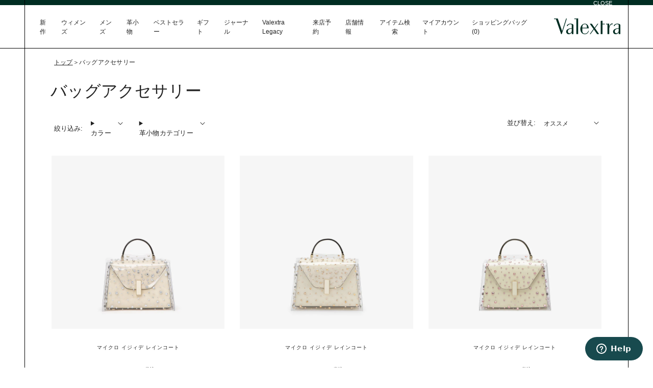

--- FILE ---
content_type: text/html; charset=utf-8
request_url: https://www.valextra.jp/collections/accessories
body_size: 59545
content:
<!DOCTYPE html>
<html lang="ja">
<head>
<meta name="google-site-verification" content="-G-1GorIH4N4y8aj2Ur5QpgWsVyErzvRaSeXL9_NiVw">
  <meta name="google-site-verification" content="3vVtcpfC87S-ZT6mHxoh06YX9BnKezb9P_whlZKVakE" />
  <meta name="google-site-verification" content="vW3af9kCTBWVSNT9FZcJm6fgCReoYLAvHxMOUvAkdQ0" />
             <!-- Google Tag Manager -->
<script>(function(w,d,s,l,i){w[l]=w[l]||[];w[l].push({'gtm.start':
new Date().getTime(),event:'gtm.js'});var 
f=d.getElementsByTagName(s)[0],
j=d.createElement(s),dl=l!='dataLayer'?'&l='+l:'';j.async=true;j.src=
'https://www.googletagmanager.com/gtm.js?id='+i+dl;f.parentNode.insertBefore(j,f);
})(window,document,'script','dataLayer','GTM-PRPDSVB');</script>

  
<!-- End Google Tag Manager -->  <meta charset="utf-8" /><meta name="description" content="ヴァレクストラ公式サイトでは、コインパース付きショルダーストラップやレインコート、ダウンカバーなど人気のバッグアクセサリーをお買い求めいただけます。＜全国送料無料・パーソナライズのイニシャル刻印・ギフトラッピングも可＞"><meta property="og:site_name" content="Valextra - ヴァレクストラ 公式オンラインブティック">
<meta property="og:url" content="https://www.valextra.jp/collections/accessories">
<meta property="og:title" content="バッグアクセサリー">
<meta property="og:type" content="product.group">
<meta property="og:description" content="ヴァレクストラ公式サイトでは、コインパース付きショルダーストラップやレインコート、ダウンカバーなど人気のバッグアクセサリーをお買い求めいただけます。＜全国送料無料・パーソナライズのイニシャル刻印・ギフトラッピングも可＞"><meta property="og:image" content="http://www.valextra.jp/cdn/shop/files/logo-valextra_1200x1200.jpg?v=1613525453">
<meta property="og:image:secure_url" content="https://www.valextra.jp/cdn/shop/files/logo-valextra_1200x1200.jpg?v=1613525453">
<meta name="twitter:site" content="@VALEXTRA_HQ"><meta name="twitter:card" content="summary_large_image">
<meta name="twitter:title" content="バッグアクセサリー">
<meta name="twitter:description" content="ヴァレクストラ公式サイトでは、コインパース付きショルダーストラップやレインコート、ダウンカバーなど人気のバッグアクセサリーをお買い求めいただけます。＜全国送料無料・パーソナライズのイニシャル刻印・ギフトラッピングも可＞">
<link rel="canonical" href="https://www.valextra.jp/collections/accessories">
  <meta name="viewport" content="width=device-width,initial-scale=1">

  <title>
  バッグアクセサリー　valextra（ヴァレクストラ）公式 &ndash; Valextra - ヴァレクストラ 公式オンラインブティック
  </title>

  
    <link rel="shortcut icon" href="//www.valextra.jp/cdn/shop/files/favicon_pico.png?v=1613520096" type="image/png" />
    <link rel="apple-touch-icon-precomposed" href="//www.valextra.jp/cdn/shop/files/favicon_57x57.png?v=1613520096" />
    <link rel="apple-touch-icon-precomposed" href="//www.valextra.jp/cdn/shop/files/favicon_114x114.png?v=1613520096" />
    <link rel="apple-touch-icon-precomposed" href="//www.valextra.jp/cdn/shop/files/favicon_72x72.png?v=1613520096" />
    <link rel="apple-touch-icon-precomposed" href="//www.valextra.jp/cdn/shop/files/favicon_144x144.png?v=1613520096" />
    <link rel="apple-touch-icon-precomposed" href="//www.valextra.jp/cdn/shop/files/favicon_60x60.png?v=1613520096" />
    <link rel="apple-touch-icon-precomposed" href="//www.valextra.jp/cdn/shop/files/favicon_120x120.png?v=1613520096" />
    <link rel="apple-touch-icon-precomposed" href="//www.valextra.jp/cdn/shop/files/favicon_76x76.png?v=1613520096" />
    <link rel="apple-touch-icon-precomposed" href="//www.valextra.jp/cdn/shop/files/favicon_152x152.png?v=1613520096" />
    <link rel="icon" type="image/png" href="//www.valextra.jp/cdn/shop/files/favicon_196x196.png?v=1613520096" />
    <link rel="icon" type="image/png" href="//www.valextra.jp/cdn/shop/files/favicon_96x96.png?v=1613520096" />
    <link rel="icon" type="image/png" href="//www.valextra.jp/cdn/shop/files/favicon_32x32.png?v=1613520096" />
    <link rel="icon" type="image/png" href="//www.valextra.jp/cdn/shop/files/favicon_16x16.png?v=1613520096" />
    <link rel="icon" type="image/png" href="//www.valextra.jp/cdn/shop/files/favicon_128x.png?v=1613520096" />
    <meta name="application-name" content="&nbsp;"/>
    <meta name="msapplication-TileColor" content="#FFFFFF" />
    <meta name="msapplication-TileImage" content="//www.valextra.jp/cdn/shop/files/favicon_144x144.png?v=1613520096" />
    <meta name="msapplication-square70x70logo" content="//www.valextra.jp/cdn/shop/files/favicon_70x70.png?v=1613520096" />
    <meta name="msapplication-square150x150logo" content="//www.valextra.jp/cdn/shop/files/favicon_150x150.png?v=1613520096" />
    <meta name="msapplication-wide310x150logo" content="//www.valextra.jp/cdn/shop/files/favicon_310x150.png?v=1613520096" />
    <meta name="msapplication-square310x310logo" content="//www.valextra.jp/cdn/shop/files/favicon_310x310.png?v=1613520096" />
  


<script type="application/ld+json">
{
	"@context": "http://schema.org",
	"@type": "Organization",
	"name": "Valextra - ヴァレクストラ 公式オンラインブティック",
	
	"sameAs": [
		"https://twitter.com/VALEXTRA_HQ",
		"https://www.facebook.com/Valextra.Official",
		"",
		"https://www.instagram.com/valextra/",
		"",
		"",
		"http://youtube.com/valextraofficial",
		""
	],
	"url": "https://www.valextra.jp"
}
</script>



<style>
		/*  Captcha Message  */

		.shopify-challenge__message:before {
			content: '不正なログインを防ぐために、下記をご確認ください。';
			display: block;
			margin: 0 auto 15px;
			text-align: center;
		}
	</style>

	<link href="//www.valextra.jp/cdn/shop/t/282/assets/custom.scss.css?v=141102836689735496141765873322" rel="stylesheet" type="text/css" media="all" />
	<link href="//www.valextra.jp/cdn/shop/t/282/assets/bundle.css?v=39795996474989236551765873471" rel="stylesheet" type="text/css" media="all" />
	<link href="//www.valextra.jp/cdn/shop/t/282/assets/bundle_custom.css?v=115221401940392937191765873322" rel="stylesheet" type="text/css" media="all" />

<script>window.performance && window.performance.mark && window.performance.mark('shopify.content_for_header.start');</script><meta name="google-site-verification" content="YeHwf4HW87AzoRr3R1PEJEksffmzCIe2qjDN76WbY2s">
<meta id="shopify-digital-wallet" name="shopify-digital-wallet" content="/3614015552/digital_wallets/dialog">
<meta name="shopify-checkout-api-token" content="9c59f4949947c1fc54bc879e3a3abae4">
<link rel="alternate" type="application/atom+xml" title="Feed" href="/collections/accessories.atom" />
<link rel="next" href="/collections/accessories?page=2">
<link rel="alternate" type="application/json+oembed" href="https://www.valextra.jp/collections/accessories.oembed">
<script async="async" src="/checkouts/internal/preloads.js?locale=ja-JP"></script>
<link rel="preconnect" href="https://shop.app" crossorigin="anonymous">
<script async="async" src="https://shop.app/checkouts/internal/preloads.js?locale=ja-JP&shop_id=3614015552" crossorigin="anonymous"></script>
<script id="apple-pay-shop-capabilities" type="application/json">{"shopId":3614015552,"countryCode":"JP","currencyCode":"JPY","merchantCapabilities":["supports3DS"],"merchantId":"gid:\/\/shopify\/Shop\/3614015552","merchantName":"Valextra - ヴァレクストラ 公式オンラインブティック","requiredBillingContactFields":["postalAddress","email","phone"],"requiredShippingContactFields":["postalAddress","email","phone"],"shippingType":"shipping","supportedNetworks":["visa","masterCard","amex","jcb","discover"],"total":{"type":"pending","label":"Valextra - ヴァレクストラ 公式オンラインブティック","amount":"1.00"},"shopifyPaymentsEnabled":true,"supportsSubscriptions":true}</script>
<script id="shopify-features" type="application/json">{"accessToken":"9c59f4949947c1fc54bc879e3a3abae4","betas":["rich-media-storefront-analytics"],"domain":"www.valextra.jp","predictiveSearch":false,"shopId":3614015552,"locale":"ja"}</script>
<script>var Shopify = Shopify || {};
Shopify.shop = "valextrajp.myshopify.com";
Shopify.locale = "ja";
Shopify.currency = {"active":"JPY","rate":"1.0"};
Shopify.country = "JP";
Shopify.theme = {"name":"VALEXTRA JP VALEXTRA-184 anyギフト_フォームテキスト変更_本番","id":156730884354,"schema_name":"Exo","schema_version":"1.0.0","theme_store_id":null,"role":"main"};
Shopify.theme.handle = "null";
Shopify.theme.style = {"id":null,"handle":null};
Shopify.cdnHost = "www.valextra.jp/cdn";
Shopify.routes = Shopify.routes || {};
Shopify.routes.root = "/";</script>
<script type="module">!function(o){(o.Shopify=o.Shopify||{}).modules=!0}(window);</script>
<script>!function(o){function n(){var o=[];function n(){o.push(Array.prototype.slice.apply(arguments))}return n.q=o,n}var t=o.Shopify=o.Shopify||{};t.loadFeatures=n(),t.autoloadFeatures=n()}(window);</script>
<script>
  window.ShopifyPay = window.ShopifyPay || {};
  window.ShopifyPay.apiHost = "shop.app\/pay";
  window.ShopifyPay.redirectState = null;
</script>
<script id="shop-js-analytics" type="application/json">{"pageType":"collection"}</script>
<script defer="defer" async type="module" src="//www.valextra.jp/cdn/shopifycloud/shop-js/modules/v2/client.init-shop-cart-sync_0MstufBG.ja.esm.js"></script>
<script defer="defer" async type="module" src="//www.valextra.jp/cdn/shopifycloud/shop-js/modules/v2/chunk.common_jll-23Z1.esm.js"></script>
<script defer="defer" async type="module" src="//www.valextra.jp/cdn/shopifycloud/shop-js/modules/v2/chunk.modal_HXih6-AF.esm.js"></script>
<script type="module">
  await import("//www.valextra.jp/cdn/shopifycloud/shop-js/modules/v2/client.init-shop-cart-sync_0MstufBG.ja.esm.js");
await import("//www.valextra.jp/cdn/shopifycloud/shop-js/modules/v2/chunk.common_jll-23Z1.esm.js");
await import("//www.valextra.jp/cdn/shopifycloud/shop-js/modules/v2/chunk.modal_HXih6-AF.esm.js");

  window.Shopify.SignInWithShop?.initShopCartSync?.({"fedCMEnabled":true,"windoidEnabled":true});

</script>
<script>
  window.Shopify = window.Shopify || {};
  if (!window.Shopify.featureAssets) window.Shopify.featureAssets = {};
  window.Shopify.featureAssets['shop-js'] = {"shop-cart-sync":["modules/v2/client.shop-cart-sync_DN7iwvRY.ja.esm.js","modules/v2/chunk.common_jll-23Z1.esm.js","modules/v2/chunk.modal_HXih6-AF.esm.js"],"init-fed-cm":["modules/v2/client.init-fed-cm_DmZOWWut.ja.esm.js","modules/v2/chunk.common_jll-23Z1.esm.js","modules/v2/chunk.modal_HXih6-AF.esm.js"],"shop-cash-offers":["modules/v2/client.shop-cash-offers_HFfvn_Gz.ja.esm.js","modules/v2/chunk.common_jll-23Z1.esm.js","modules/v2/chunk.modal_HXih6-AF.esm.js"],"shop-login-button":["modules/v2/client.shop-login-button_BVN3pvk0.ja.esm.js","modules/v2/chunk.common_jll-23Z1.esm.js","modules/v2/chunk.modal_HXih6-AF.esm.js"],"pay-button":["modules/v2/client.pay-button_CyS_4GVi.ja.esm.js","modules/v2/chunk.common_jll-23Z1.esm.js","modules/v2/chunk.modal_HXih6-AF.esm.js"],"shop-button":["modules/v2/client.shop-button_zh22db91.ja.esm.js","modules/v2/chunk.common_jll-23Z1.esm.js","modules/v2/chunk.modal_HXih6-AF.esm.js"],"avatar":["modules/v2/client.avatar_BTnouDA3.ja.esm.js"],"init-windoid":["modules/v2/client.init-windoid_BlVJIuJ5.ja.esm.js","modules/v2/chunk.common_jll-23Z1.esm.js","modules/v2/chunk.modal_HXih6-AF.esm.js"],"init-shop-for-new-customer-accounts":["modules/v2/client.init-shop-for-new-customer-accounts_BqzwtUK7.ja.esm.js","modules/v2/client.shop-login-button_BVN3pvk0.ja.esm.js","modules/v2/chunk.common_jll-23Z1.esm.js","modules/v2/chunk.modal_HXih6-AF.esm.js"],"init-shop-email-lookup-coordinator":["modules/v2/client.init-shop-email-lookup-coordinator_DKDv3hKi.ja.esm.js","modules/v2/chunk.common_jll-23Z1.esm.js","modules/v2/chunk.modal_HXih6-AF.esm.js"],"init-shop-cart-sync":["modules/v2/client.init-shop-cart-sync_0MstufBG.ja.esm.js","modules/v2/chunk.common_jll-23Z1.esm.js","modules/v2/chunk.modal_HXih6-AF.esm.js"],"shop-toast-manager":["modules/v2/client.shop-toast-manager_BkVvTGW3.ja.esm.js","modules/v2/chunk.common_jll-23Z1.esm.js","modules/v2/chunk.modal_HXih6-AF.esm.js"],"init-customer-accounts":["modules/v2/client.init-customer-accounts_CZbUHFPX.ja.esm.js","modules/v2/client.shop-login-button_BVN3pvk0.ja.esm.js","modules/v2/chunk.common_jll-23Z1.esm.js","modules/v2/chunk.modal_HXih6-AF.esm.js"],"init-customer-accounts-sign-up":["modules/v2/client.init-customer-accounts-sign-up_C0QA8nCd.ja.esm.js","modules/v2/client.shop-login-button_BVN3pvk0.ja.esm.js","modules/v2/chunk.common_jll-23Z1.esm.js","modules/v2/chunk.modal_HXih6-AF.esm.js"],"shop-follow-button":["modules/v2/client.shop-follow-button_CSkbpFfm.ja.esm.js","modules/v2/chunk.common_jll-23Z1.esm.js","modules/v2/chunk.modal_HXih6-AF.esm.js"],"checkout-modal":["modules/v2/client.checkout-modal_rYdHFJTE.ja.esm.js","modules/v2/chunk.common_jll-23Z1.esm.js","modules/v2/chunk.modal_HXih6-AF.esm.js"],"shop-login":["modules/v2/client.shop-login_DeXIozZF.ja.esm.js","modules/v2/chunk.common_jll-23Z1.esm.js","modules/v2/chunk.modal_HXih6-AF.esm.js"],"lead-capture":["modules/v2/client.lead-capture_DGEoeVgo.ja.esm.js","modules/v2/chunk.common_jll-23Z1.esm.js","modules/v2/chunk.modal_HXih6-AF.esm.js"],"payment-terms":["modules/v2/client.payment-terms_BXPcfuME.ja.esm.js","modules/v2/chunk.common_jll-23Z1.esm.js","modules/v2/chunk.modal_HXih6-AF.esm.js"]};
</script>
<script>(function() {
  var isLoaded = false;
  function asyncLoad() {
    if (isLoaded) return;
    isLoaded = true;
    var urls = ["https:\/\/static.klaviyo.com\/onsite\/js\/klaviyo.js?company_id=TNBspQ\u0026shop=valextrajp.myshopify.com","https:\/\/static.klaviyo.com\/onsite\/js\/klaviyo.js?company_id=RGP78P\u0026shop=valextrajp.myshopify.com","https:\/\/static.klaviyo.com\/onsite\/js\/klaviyo.js?company_id=TNBspQ\u0026shop=valextrajp.myshopify.com","https:\/\/d1jf9jg4xqwtsf.cloudfront.net\/order-status.js?shop=valextrajp.myshopify.com","\/\/backinstock.useamp.com\/widget\/13484_1767154041.js?category=bis\u0026v=6\u0026shop=valextrajp.myshopify.com"];
    for (var i = 0; i < urls.length; i++) {
      var s = document.createElement('script');
      s.type = 'text/javascript';
      s.async = true;
      s.src = urls[i];
      var x = document.getElementsByTagName('script')[0];
      x.parentNode.insertBefore(s, x);
    }
  };
  if(window.attachEvent) {
    window.attachEvent('onload', asyncLoad);
  } else {
    window.addEventListener('load', asyncLoad, false);
  }
})();</script>
<script id="__st">var __st={"a":3614015552,"offset":32400,"reqid":"71aeeead-f300-419c-ac3e-d0119d0d35fa-1769509056","pageurl":"www.valextra.jp\/collections\/accessories","u":"d8abf37ba40b","p":"collection","rtyp":"collection","rid":132376297536};</script>
<script>window.ShopifyPaypalV4VisibilityTracking = true;</script>
<script id="captcha-bootstrap">!function(){'use strict';const t='contact',e='account',n='new_comment',o=[[t,t],['blogs',n],['comments',n],[t,'customer']],c=[[e,'customer_login'],[e,'guest_login'],[e,'recover_customer_password'],[e,'create_customer']],r=t=>t.map((([t,e])=>`form[action*='/${t}']:not([data-nocaptcha='true']) input[name='form_type'][value='${e}']`)).join(','),a=t=>()=>t?[...document.querySelectorAll(t)].map((t=>t.form)):[];function s(){const t=[...o],e=r(t);return a(e)}const i='password',u='form_key',d=['recaptcha-v3-token','g-recaptcha-response','h-captcha-response',i],f=()=>{try{return window.sessionStorage}catch{return}},m='__shopify_v',_=t=>t.elements[u];function p(t,e,n=!1){try{const o=window.sessionStorage,c=JSON.parse(o.getItem(e)),{data:r}=function(t){const{data:e,action:n}=t;return t[m]||n?{data:e,action:n}:{data:t,action:n}}(c);for(const[e,n]of Object.entries(r))t.elements[e]&&(t.elements[e].value=n);n&&o.removeItem(e)}catch(o){console.error('form repopulation failed',{error:o})}}const l='form_type',E='cptcha';function T(t){t.dataset[E]=!0}const w=window,h=w.document,L='Shopify',v='ce_forms',y='captcha';let A=!1;((t,e)=>{const n=(g='f06e6c50-85a8-45c8-87d0-21a2b65856fe',I='https://cdn.shopify.com/shopifycloud/storefront-forms-hcaptcha/ce_storefront_forms_captcha_hcaptcha.v1.5.2.iife.js',D={infoText:'hCaptchaによる保護',privacyText:'プライバシー',termsText:'利用規約'},(t,e,n)=>{const o=w[L][v],c=o.bindForm;if(c)return c(t,g,e,D).then(n);var r;o.q.push([[t,g,e,D],n]),r=I,A||(h.body.append(Object.assign(h.createElement('script'),{id:'captcha-provider',async:!0,src:r})),A=!0)});var g,I,D;w[L]=w[L]||{},w[L][v]=w[L][v]||{},w[L][v].q=[],w[L][y]=w[L][y]||{},w[L][y].protect=function(t,e){n(t,void 0,e),T(t)},Object.freeze(w[L][y]),function(t,e,n,w,h,L){const[v,y,A,g]=function(t,e,n){const i=e?o:[],u=t?c:[],d=[...i,...u],f=r(d),m=r(i),_=r(d.filter((([t,e])=>n.includes(e))));return[a(f),a(m),a(_),s()]}(w,h,L),I=t=>{const e=t.target;return e instanceof HTMLFormElement?e:e&&e.form},D=t=>v().includes(t);t.addEventListener('submit',(t=>{const e=I(t);if(!e)return;const n=D(e)&&!e.dataset.hcaptchaBound&&!e.dataset.recaptchaBound,o=_(e),c=g().includes(e)&&(!o||!o.value);(n||c)&&t.preventDefault(),c&&!n&&(function(t){try{if(!f())return;!function(t){const e=f();if(!e)return;const n=_(t);if(!n)return;const o=n.value;o&&e.removeItem(o)}(t);const e=Array.from(Array(32),(()=>Math.random().toString(36)[2])).join('');!function(t,e){_(t)||t.append(Object.assign(document.createElement('input'),{type:'hidden',name:u})),t.elements[u].value=e}(t,e),function(t,e){const n=f();if(!n)return;const o=[...t.querySelectorAll(`input[type='${i}']`)].map((({name:t})=>t)),c=[...d,...o],r={};for(const[a,s]of new FormData(t).entries())c.includes(a)||(r[a]=s);n.setItem(e,JSON.stringify({[m]:1,action:t.action,data:r}))}(t,e)}catch(e){console.error('failed to persist form',e)}}(e),e.submit())}));const S=(t,e)=>{t&&!t.dataset[E]&&(n(t,e.some((e=>e===t))),T(t))};for(const o of['focusin','change'])t.addEventListener(o,(t=>{const e=I(t);D(e)&&S(e,y())}));const B=e.get('form_key'),M=e.get(l),P=B&&M;t.addEventListener('DOMContentLoaded',(()=>{const t=y();if(P)for(const e of t)e.elements[l].value===M&&p(e,B);[...new Set([...A(),...v().filter((t=>'true'===t.dataset.shopifyCaptcha))])].forEach((e=>S(e,t)))}))}(h,new URLSearchParams(w.location.search),n,t,e,['guest_login'])})(!0,!0)}();</script>
<script integrity="sha256-4kQ18oKyAcykRKYeNunJcIwy7WH5gtpwJnB7kiuLZ1E=" data-source-attribution="shopify.loadfeatures" defer="defer" src="//www.valextra.jp/cdn/shopifycloud/storefront/assets/storefront/load_feature-a0a9edcb.js" crossorigin="anonymous"></script>
<script crossorigin="anonymous" defer="defer" src="//www.valextra.jp/cdn/shopifycloud/storefront/assets/shopify_pay/storefront-65b4c6d7.js?v=20250812"></script>
<script data-source-attribution="shopify.dynamic_checkout.dynamic.init">var Shopify=Shopify||{};Shopify.PaymentButton=Shopify.PaymentButton||{isStorefrontPortableWallets:!0,init:function(){window.Shopify.PaymentButton.init=function(){};var t=document.createElement("script");t.src="https://www.valextra.jp/cdn/shopifycloud/portable-wallets/latest/portable-wallets.ja.js",t.type="module",document.head.appendChild(t)}};
</script>
<script data-source-attribution="shopify.dynamic_checkout.buyer_consent">
  function portableWalletsHideBuyerConsent(e){var t=document.getElementById("shopify-buyer-consent"),n=document.getElementById("shopify-subscription-policy-button");t&&n&&(t.classList.add("hidden"),t.setAttribute("aria-hidden","true"),n.removeEventListener("click",e))}function portableWalletsShowBuyerConsent(e){var t=document.getElementById("shopify-buyer-consent"),n=document.getElementById("shopify-subscription-policy-button");t&&n&&(t.classList.remove("hidden"),t.removeAttribute("aria-hidden"),n.addEventListener("click",e))}window.Shopify?.PaymentButton&&(window.Shopify.PaymentButton.hideBuyerConsent=portableWalletsHideBuyerConsent,window.Shopify.PaymentButton.showBuyerConsent=portableWalletsShowBuyerConsent);
</script>
<script data-source-attribution="shopify.dynamic_checkout.cart.bootstrap">document.addEventListener("DOMContentLoaded",(function(){function t(){return document.querySelector("shopify-accelerated-checkout-cart, shopify-accelerated-checkout")}if(t())Shopify.PaymentButton.init();else{new MutationObserver((function(e,n){t()&&(Shopify.PaymentButton.init(),n.disconnect())})).observe(document.body,{childList:!0,subtree:!0})}}));
</script>
<link id="shopify-accelerated-checkout-styles" rel="stylesheet" media="screen" href="https://www.valextra.jp/cdn/shopifycloud/portable-wallets/latest/accelerated-checkout-backwards-compat.css" crossorigin="anonymous">
<style id="shopify-accelerated-checkout-cart">
        #shopify-buyer-consent {
  margin-top: 1em;
  display: inline-block;
  width: 100%;
}

#shopify-buyer-consent.hidden {
  display: none;
}

#shopify-subscription-policy-button {
  background: none;
  border: none;
  padding: 0;
  text-decoration: underline;
  font-size: inherit;
  cursor: pointer;
}

#shopify-subscription-policy-button::before {
  box-shadow: none;
}

      </style>

<script>window.performance && window.performance.mark && window.performance.mark('shopify.content_for_header.end');</script>

	
		

<script type="text/javascript">
  function initAppmate(Appmate){
    Appmate.wk.on({
      'click .wk-variant-link': eventHandler(function(){
        var id = Appmate.wk.$(this).closest('[data-wk-item]').attr("data-wk-item");
        var href = this.href;
        var product = Appmate.wk.getItem(id).then(function(product){
          var variant = product.selected_or_first_available_variant || {};
          sendTracking({
            hitType: 'event',
            eventCategory: 'Wishlist',
            eventAction: 'WK Clicked Product',
            eventLabel: 'Wishlist King',
            hitCallback: function() {
              document.location = href;
            }
          }, {
            id: variant.sku || variant.id,
            name: product.title,
            category: product.type,
            brand: product.vendor,
            variant: variant.title,
          }, {
            list: "" || undefined
          });
        })
      }),
      'click [data-wk-add-product]': eventHandler(function(){
        var productId = this.getAttribute('data-wk-add-product');
        var select = Appmate.wk.$(this).parents('form').find('select[name="id"]');
        var variantId = select.length ? select.val() : undefined;
        Appmate.wk.addProduct(productId, variantId).then(function(product) {
          var variant = product.selected_or_first_available_variant || {};
          sendTracking({
            hitType: 'event',
            eventCategory: 'Wishlist',
            eventAction: 'WK Added Product',
            eventLabel: 'Wishlist King',
          }, {
            id: variant.sku || variant.id,
            name: product.title,
            category: product.type,
            brand: product.vendor,
            variant: variant.title,
          }, {
            list: "" || undefined
          });
          Appmate.wk.$('.wishlist-tooltip').toggleClass('visible');
          Appmate.wk.$('.wishlist-items').append("<h5>お気に入りに追加されました。</h5><br>")
          //Appmate.wk.$('.wishlist-items').append("<p></p>")          
          //Appmate.wk.$('.wishlist-items').append("<img src=//www.valextra.jp/cdn/shopifycloud/storefront/assets/no-image-100-2a702f30_small.gif>")
        });
      }),
      'click [data-wk-remove-product]': eventHandler(function(){
        var productId = this.getAttribute('data-wk-remove-product');
        Appmate.wk.removeProduct(productId).then(function(product) {
          var variant = product.selected_or_first_available_variant || {};
          sendTracking({
            hitType: 'event',
            eventCategory: 'Wishlist',
            eventAction: 'WK Removed Product',
            eventLabel: 'Wishlist King',
          }, {
            id: variant.sku || variant.id,
            name: product.title,
            category: product.type,
            brand: product.vendor,
            variant: variant.title,
          }, {
            list: "" || undefined
          });
          Appmate.wk.$('.wishlist-items').empty();
          Appmate.wk.$('.wishlist-items').append("<p>Item Removed From Wishlist!</p>")
          Appmate.wk.$('.wishlist-items').append("<br>")
          
          setTimeout(
            function() 
            {
                Appmate.wk.$('.wishlist-items').empty();
              	Appmate.wk.$('.wishlist-tooltip').removeClass('visible');
            }, 1000);
        });
      }),
      'click [data-wk-remove-item]': eventHandler(function(){
        var itemId = this.getAttribute('data-wk-remove-item');
        fadeOrNot(this, function() {
          Appmate.wk.removeItem(itemId).then(function(product){
            var variant = product.selected_or_first_available_variant || {};
            sendTracking({
              hitType: 'event',
              eventCategory: 'Wishlist',
              eventAction: 'WK Removed Product',
              eventLabel: 'Wishlist King',
            }, {
              id: variant.sku || variant.id,
              name: product.title,
              category: product.type,
              brand: product.vendor,
              variant: variant.title,
            }, {
              list: "" || undefined
            });
          });
        });
      }),
      'click [data-wk-clear-wishlist]': eventHandler(function(){
        var wishlistId = this.getAttribute('data-wk-clear-wishlist');
        Appmate.wk.clear(wishlistId).then(function() {
          sendTracking({
            hitType: 'event',
            eventCategory: 'Wishlist',
            eventAction: 'WK Cleared Wishlist',
            eventLabel: 'Wishlist King',
          });
        });
      }),
      'click [data-wk-share]': eventHandler(function(){
        var params = {
          wkShareService: this.getAttribute("data-wk-share-service"),
          wkShare: this.getAttribute("data-wk-share"),
          wkShareImage: this.getAttribute("data-wk-share-image")
        };
        var shareLink = Appmate.wk.getShareLink(params);

        sendTracking({
          hitType: 'event',
          eventCategory: 'Wishlist',
          eventAction: 'WK Shared Wishlist (' + params.wkShareService + ')',
          eventLabel: 'Wishlist King',
        });

        switch (params.wkShareService) {
          case 'link':
            Appmate.wk.$('#wk-share-link-text').addClass('wk-visible').find('.wk-text').html(shareLink);
            var copyButton = Appmate.wk.$('#wk-share-link-text .wk-clipboard');
            var copyText = copyButton.html();
            var clipboard = Appmate.wk.clipboard(copyButton[0]);
            clipboard.on('success', function(e) {
              copyButton.html('copied');
              setTimeout(function(){
                copyButton.html(copyText);
              }, 2000);
            });
            break;
          case 'email':
            window.location.href = shareLink;
            break;
          case 'contact':
            var contactUrl = '/pages/contact';
            var message = 'Here is the link to my list:\n' + shareLink;
            window.location.href=contactUrl + '?message=' + encodeURIComponent(message);
            break;
          default:
            window.open(
              shareLink,
              'wishlist_share',
              'height=590, width=770, toolbar=no, menubar=no, scrollbars=no, resizable=no, location=no, directories=no, status=no'
            );
        }
      }),
      'click [data-wk-move-to-cart]': eventHandler(function(){
        var $elem = Appmate.wk.$(this);
        $form = $elem.parents('form');
        $elem.prop("disabled", true);

        var item = this.getAttribute('data-wk-move-to-cart');
        var formData = $form.serialize();

        fadeOrNot(this, function(){
          Appmate.wk
          .moveToCart(item, formData)
          .then(function(product){
            $elem.prop("disabled", false);

            var variant = product.selected_or_first_available_variant || {};
            sendTracking({
              hitType: 'event',
              eventCategory: 'Wishlist',
              eventAction: 'WK Added to Cart',
              eventLabel: 'Wishlist King',
              hitCallback: function() {
                window.scrollTo(0, 0);
                location.reload();
              }
            }, {
              id: variant.sku || variant.id,
              name: product.title,
              category: product.type,
              brand: product.vendor,
              variant: variant.title,
              price: variant.price,
              quantity: 1,
            }, {
              list: "" || undefined
            });
          });
        });
      }),
      'render .wk-option-select': function(elem){
        appmateOptionSelect(elem);
      },
      'login-required': function (intent) {
        var redirect = {
          path: window.location.pathname,
          intent: intent
        };
        window.location = '/account/login?wk-redirect=' + encodeURIComponent(JSON.stringify(redirect));
      },
      'render .swiper-container': function (elem) {
        // initSlider()
      },
      'ready': function () {
        // Appmate.wk.$(document).ready(initSlider);
        fillContactForm();

        var redirect = Appmate.wk.getQueryParam('wk-redirect');
        if (redirect) {
          Appmate.wk.addLoginRedirect(Appmate.wk.$('#customer_login'), JSON.parse(redirect));
        }
        var intent = Appmate.wk.getQueryParam('wk-intent');
        if (intent) {
          intent = JSON.parse(intent);
          switch (intent.action) {
            case 'addProduct':
              Appmate.wk.addProduct(intent.product, intent.variant)
              break;
            default:
              console.warn('Wishlist King: Intent not implemented', intent)
          }
          if (window.history && window.history.pushState) {
            history.pushState(null, null, window.location.pathname);
          }
        }
      }
    });

    Appmate.init({
      shop: {
        domain: 'valextrajp.myshopify.com'
      },
      session: {
        customer: ''
      },
      globals: {
        settings: {
          app_wk_icon: 'heart',
          app_wk_share_position: 'top',
          app_wk_products_per_row: 4
        },
        customer: '',
        customer_accounts_enabled: true,
      },
      wishlist: {
        loginRequired: false,
        handle: "/pages/wishlist",
        proxyHandle: "/a/wk",
        share: {
          handle: "/pages/shared-wishlist",
          title: 'ウィッシュリスト',
          description: 'Check out some of my favorite things @ Valextra - ヴァレクストラ 公式オンラインブティック.',
          imageTitle: 'Valextra - ヴァレクストラ 公式オンラインブティック',
          hashTags: 'wishlist',
          twitterUser: false // will be used with via
        }
      }
    });

    function sendTracking(event, product, action) {
      if (typeof fbq === 'function') {
        switch (event.eventAction) {
          case "add-to-wishlist":
            fbq('track', 'AddToWishlist', {
              value: product.price,
              currency: 'JPY'
            });
            break;
          case "from-wishlist-to-cart":
            fbq('track', 'AddToCart', {
              value: product.price,
              currency: 'JPY'
            });
            break;
        }
      }
      if (typeof ga === 'function') {
        if (product) {
          ga('ec:addProduct', product);
        }

        if (action) {
          ga('ec:setAction', 'click', action);
        }

        if (event) {
          ga('send', event);
        }

        if (!ga.loaded) {
          event && event.hitCallback && event.hitCallback()
        }
      } else {
        event && event.hitCallback && event.hitCallback()
      }
    }

    function initSlider () {
      if (typeof Swiper !== 'undefined') {
        var mySwiper = new Swiper ('.swiper-container', {
          direction: 'horizontal',
          loop: false,
          pagination: '.swiper-pagination',
          nextButton: '.swiper-button-next',
          prevButton: '.swiper-button-prev',
          spaceBetween: 20,
          slidesPerView: 4,
          breakpoints: {
            380: {
              slidesPerView: 1,
              spaceBetween: 0,
            },
            480: {
              slidesPerView: 2,
              spaceBetween: 20,
            }
          }
        })
      }
    }

    function fillContactForm() {
      document.addEventListener('DOMContentLoaded', fillContactForm)
      if (document.getElementById('contact_form')) {
        var message = Appmate.wk.getQueryParam('message');
        var bodyElement = document.querySelector("#contact_form textarea[name='contact[body]']");
        if (bodyElement && message) {
          bodyElement.value = message;
        }
      }
    }

    function eventHandler (callback) {
      return function (event) {
        if (typeof callback === 'function') {
          callback.call(this, event)
        }
        if (event) {
          event.preventDefault();
          event.stopPropagation();
        }
      }
    }

    function fadeOrNot(elem, callback){
      if (typeof $ !== "function") {
        callback();
        return;
      }
      var $elem = $(elem);
  	  if ($elem.parents('.wk-fadeout').length) {
        $elem.parents('.wk-fadeout').fadeOut(callback);
      } else {
        callback();
      }
    }
  }
</script>



<script
  id="wishlist-icon-filled"
  data="wishlist"
  type="text/x-template"
  app="wishlist-king"
>
  {% if settings.app_wk_icon == "heart" %}
    <svg version='1.1' xmlns='https://www.w3.org/2000/svg' width='64' height='64' viewBox='0 0 64 64'>
      <path d='M47.199 4c-6.727 0-12.516 5.472-15.198 11.188-2.684-5.715-8.474-11.188-15.201-11.188-9.274 0-16.8 7.527-16.8 16.802 0 18.865 19.031 23.812 32.001 42.464 12.26-18.536 31.999-24.2 31.999-42.464 0-9.274-7.527-16.802-16.801-16.802z' fill='#000'></path>
    </svg>
  {% elsif settings.app_wk_icon == "star" %}
    <svg version='1.1' xmlns='https://www.w3.org/2000/svg' width='64' height='60.9' viewBox='0 0 64 64'>
      <path d='M63.92,23.25a1.5,1.5,0,0,0-1.39-1H40.3L33.39,1.08A1.5,1.5,0,0,0,32,0h0a1.49,1.49,0,0,0-1.39,1L23.7,22.22H1.47a1.49,1.49,0,0,0-1.39,1A1.39,1.39,0,0,0,.6,24.85l18,13L11.65,59a1.39,1.39,0,0,0,.51,1.61,1.47,1.47,0,0,0,.88.3,1.29,1.29,0,0,0,.88-0.3l18-13.08L50,60.68a1.55,1.55,0,0,0,1.76,0,1.39,1.39,0,0,0,.51-1.61l-6.9-21.14,18-13A1.45,1.45,0,0,0,63.92,23.25Z' fill='#be8508'></path>
    </svg>
  {% endif %}
</script>

<script
  id="wishlist-icon-empty"
  data="wishlist"
  type="text/x-template"
  app="wishlist-king"
>
  {% if settings.app_wk_icon == "heart" %}
    <svg version='1.1' xmlns='https://www.w3.org/2000/svg' width='64px' height='60.833px' viewBox='0 0 64 60.833'>
      <path stroke='#000' stroke-width='5' stroke-miterlimit='10' fill-opacity='0' d='M45.684,2.654c-6.057,0-11.27,4.927-13.684,10.073 c-2.417-5.145-7.63-10.073-13.687-10.073c-8.349,0-15.125,6.776-15.125,15.127c0,16.983,17.134,21.438,28.812,38.231 c11.038-16.688,28.811-21.787,28.811-38.231C60.811,9.431,54.033,2.654,45.684,2.654z'/>
    </svg>
  {% elsif settings.app_wk_icon == "star" %}
    <svg version='1.1' xmlns='https://www.w3.org/2000/svg' width='64' height='60.9' viewBox='0 0 64 64'>
      <path d='M63.92,23.25a1.5,1.5,0,0,0-1.39-1H40.3L33.39,1.08A1.5,1.5,0,0,0,32,0h0a1.49,1.49,0,0,0-1.39,1L23.7,22.22H1.47a1.49,1.49,0,0,0-1.39,1A1.39,1.39,0,0,0,.6,24.85l18,13L11.65,59a1.39,1.39,0,0,0,.51,1.61,1.47,1.47,0,0,0,.88.3,1.29,1.29,0,0,0,.88-0.3l18-13.08L50,60.68a1.55,1.55,0,0,0,1.76,0,1.39,1.39,0,0,0,.51-1.61l-6.9-21.14,18-13A1.45,1.45,0,0,0,63.92,23.25ZM42.75,36.18a1.39,1.39,0,0,0-.51,1.61l5.81,18L32.85,44.69a1.41,1.41,0,0,0-1.67,0L15.92,55.74l5.81-18a1.39,1.39,0,0,0-.51-1.61L6,25.12H24.7a1.49,1.49,0,0,0,1.39-1L32,6.17l5.81,18a1.5,1.5,0,0,0,1.39,1H58Z' fill='#be8508'></path>
    </svg>
  {% endif %}
</script>

<script
  id="wishlist-icon-remove"
  data="wishlist"
  type="text/x-template"
  app="wishlist-king"
>
  <svg role="presentation" viewBox="0 0 16 14">
    <path d="M15 0L1 14m14 0L1 0" stroke="currentColor" fill="none" fill-rule="evenodd"></path>
  </svg>
</script>

<script
  id="wishlist-link"
  data="wishlist"
  type="text/x-template"
  app="wishlist-king"
>
  {% if wishlist.item_count %}
    {% assign link_icon = 'wishlist-icon-filled' %}
  {% else %}
    {% assign link_icon = 'wishlist-icon-empty' %}
  {% endif %}
  <a href="{{ wishlist.url }}" class="wk-link wk-{{ wishlist.state }}" title="View Wishlist"><div class="wk-icon">{% include link_icon %}</div><span class="wk-label">ウィッシュリスト</span> <span class="wk-count">({{ wishlist.item_count }})</span></a>
</script>

<script
  id="wishlist-link-li"
  data="wishlist"
  type="text/x-template"
  app="wishlist-king"
>
  <li class="wishlist-link-li wk-{{ wishlist.state }}">
    {% include 'wishlist-link' %}
  </li>
</script>

<script
  id="wishlist-button-product"
  data="product"
  type="text/x-template"
  app="wishlist-king"
>
  {% if product.in_wishlist %}
    {% assign btn_text = 'お気に入り登録済' %}
    {% assign btn_title = 'Remove from Wishlist' %}
    {% assign btn_action = 'wk-remove-product' %}
    {% assign btn_icon = 'wishlist-icon-filled' %}
  {% else %}
    {% assign btn_text = 'お気に入りに追加' %}
    {% assign btn_title = 'お気に入りに追加' %}
    {% assign btn_action = 'wk-add-product' %}
    {% assign btn_icon = 'wishlist-icon-empty' %}
  {% endif %}

  <button type="button" class="wk-button-product {{ btn_action }}" title="{{ btn_title }}" data-{{ btn_action }}="{{ product.id }}">
    {% comment %}
    <div class="wk-icon">
      {% include btn_icon %}
    </div>
    {% endcomment %}
    <span class="wk-label">{{ btn_text }}</span>
  </button>
</script>

<script
  id="wishlist-button-collection"
  data="product"
  type="text/x-template"
  app="wishlist-king"
>
  {% if product.in_wishlist %}
    {% assign btn_text = 'お気に入り登録済' %}
    {% assign btn_title = 'Remove from Wishlist' %}
    {% assign btn_action = 'wk-remove-product' %}
    {% assign btn_icon = 'wishlist-icon-filled' %}
  {% else %}
    {% assign btn_text = 'お気に入りに追加' %}
    {% assign btn_title = 'お気に入りに追加' %}
    {% assign btn_action = 'wk-add-product' %}
    {% assign btn_icon = 'wishlist-icon-empty' %}
  {% endif %}

  <button type="button" class="wk-button-collection {{ btn_action }}" title="{{ btn_title }}" data-{{ btn_action }}="{{ product.id }}">
    <div class="wk-icon">
      {% include btn_icon %}
    </div>
    <span class="wk-label">{{ btn_text }}</span>
  </button>
</script>

<script
  id="wishlist-button-wishlist-page"
  data="product"
  type="text/x-template"
  app="wishlist-king"
>
  {% if wishlist.read_only %}
    {% assign item_id = product.id %}
  {% else %}
    {% assign item_id = product.wishlist_item_id %}
  {% endif %}

  {% assign add_class = '' %}
  {% if product.in_wishlist and wishlist.read_only == true %}
    {% assign btn_text = 'お気に入り登録済' %}
    {% assign btn_title = 'Remove from Wishlist' %}
    {% assign btn_action = 'wk-remove-product' %}
    {% assign btn_icon = 'wishlist-icon-filled' %}
  {% elsif product.in_wishlist and wishlist.read_only == false %}
    {% assign btn_text = 'お気に入り登録済' %}
    {% assign btn_title = 'Remove from Wishlist' %}
    {% assign btn_action = 'wk-remove-item' %}
    {% assign btn_icon = 'wishlist-icon-remove' %}
    {% assign add_class = 'wk-with-hover' %}
  {% else %}
    {% assign btn_text = 'お気に入りに追加' %}
    {% assign btn_title = 'お気に入りに追加' %}
    {% assign btn_action = 'wk-add-product' %}
    {% assign btn_icon = 'wishlist-icon-empty' %}
    {% assign add_class = 'wk-with-hover' %}
  {% endif %}

  <button type="button" class="wk-button-wishlist-page {{ btn_action }} {{ add_class }}" title="{{ btn_title }}" data-{{ btn_action }}="{{ item_id }}">
    <div class="wk-icon">
      {% include btn_icon %}
    </div>
    <span class="wk-label">{{ btn_text }}</span>
  </button>
</script>

<script
  id="wishlist-button-wishlist-clear"
  data="wishlist"
  type="text/x-template"
  app="wishlist-king"
>
  {% assign btn_text = 'Clear Wishlist' %}
  {% assign btn_title = 'Clear Wishlist' %}
  {% assign btn_class = 'wk-button-wishlist-clear' %}

  <button type="button" class="{{ btn_class }}" title="{{ btn_title }}" data-wk-clear-wishlist="{{ wishlist.permaId }}">
    <span class="wk-label">{{ btn_text }}</span>
  </button>
</script>

<script
  id="wishlist-shared"
  data="shared_wishlist"
  type="text/x-template"
  app="wishlist-king"
>
  {% assign wishlist = shared_wishlist %}
  {% include 'wishlist-collection' with wishlist %}
</script>

<script
  id="wishlist-collection"
  data="wishlist"
  type="text/x-template"
  app="wishlist-king"
>
  <div class='wishlist-collection'>
  {% if wishlist.item_count == 0 %}
    {% include 'wishlist-collection-empty' %}
  {% else %}
    {% if customer_accounts_enabled and customer == false and wishlist.read_only == false %}
      {% include 'wishlist-collection-login-note' %}
    {% endif %}

    {% if settings.app_wk_share_position == "top" %}
      {% unless wishlist.read_only %}
        {% include 'wishlist-collection-share' %}
      {% endunless %}
    {% endif %}

    {% include 'wishlist-collection-loop' %}

    {% if settings.app_wk_share_position == "bottom" %}
      {% unless wishlist.read_only %}
        {% include 'wishlist-collection-share' %}
      {% endunless %}
    {% endif %}

    {% unless wishlist.read_only %}
      {% include 'wishlist-button-wishlist-clear' %}
    {% endunless %}
  {% endif %}
  </div>
</script>

<script
  id="wishlist-row"
  data="wishlist"
  type="text/x-template"
  app="wishlist-king"
>
  <div class='wk-wishlist-row'>
    {% if wishlist.item_count != 0 %}
    <h2 class="wk-wishlist-row-title">Add more from Wishlist</h2>
    <div class="swiper-container">
        <!-- Additional required wrapper -->
        <div class="swiper-wrapper">
            <!-- Slides -->
            {% for product in wishlist.products %}
              {% assign hide_default_title = false %}
              {% if product.variants.length == 1 and product.variants[0].title contains 'Default' %}
                {% assign hide_default_title = true %}
              {% endif %}
              <div
                id="wk-item-{{ product.wishlist_item_id }}"
                class="swiper-slide wk-item wk-fadeout"
                data-wk-item="{{ product.wishlist_item_id }}"
              >
                {% include 'wishlist-collection-product-image' with product %}
                {% include 'wishlist-collection-product-title' with product %}
                {% include 'wishlist-collection-product-price' %}
                {% include 'wishlist-collection-product-form' with product %}
              </div>
            {% endfor %}
        </div>
        <!-- If we need pagination -->
        <!-- <div class="swiper-pagination"></div> -->
    </div>
    <div class="swiper-button-prev">
      <svg fill="#000000" height="24" viewBox="0 0 24 24" width="24" xmlns="http://www.w3.org/2000/svg">
          <path d="M15.41 7.41L14 6l-6 6 6 6 1.41-1.41L10.83 12z"/>
          <path d="M0 0h24v24H0z" fill="none"/>
      </svg>
    </div>
    <div class="swiper-button-next">
      <svg fill="#000000" height="24" viewBox="0 0 24 24" width="24" xmlns="http://www.w3.org/2000/svg">
          <path d="M10 6L8.59 7.41 13.17 12l-4.58 4.59L10 18l6-6z"/>
          <path d="M0 0h24v24H0z" fill="none"/>
      </svg>
    </div>
    {% endif %}
  </div>
</script>

<script
  id="wishlist-collection-empty"
  data="wishlist"
  type="text/x-template"
  app="wishlist-king"
>
  <div class="wk-row">
    <div class="wk-span12">
      <h3 class="wk-wishlist-empty-note">ウィッシュリストに商品はありません。</h3>
    </div>
  </div>
</script>

<script
  id="wishlist-collection-login-note"
  data="wishlist"
  type="text/x-template"
  app="wishlist-king"
>
  <div class="wk-row">
    <p class="wk-span12 wk-login-note">
      お気に入りを保存するために、 <a href="/account/login">ログイン</a> または <a href="/account/register">新規会員登録</a>をしてください。
    </p>
  </div>
</script>

<script
  id="wishlist-collection-share"
  data="wishlist"
  type="text/x-template"
  app="wishlist-king"
>
  <h3 id="wk-share-head">お気に入りをシェアする</h3>
  <ul id="wk-share-list">
    <li>{% include 'wishlist-share-button-fb' %}</li>
    <li>{% include 'wishlist-share-button-pinterest' %}</li>
    <li>{% include 'wishlist-share-button-twitter' %}</li>
    <li>{% include 'wishlist-share-button-email' %}</li>
    <li>{% include 'wishlist-share-button-link' %}</li>
    {% comment %}
    <li>{% include 'wishlist-share-button-contact' %}</li>
    {% endcomment %}
    <li id="wk-share-whatsapp">{% include 'wishlist-share-button-whatsapp' %}</li>
  </ul>
  <div id="wk-share-link-text"><span class="wk-text"></span><button class="wk-clipboard" data-clipboard-target="#wk-share-link-text .wk-text">copy link</button></div>
</script>

<script
  id="wishlist-collection-loop"
  data="wishlist"
  type="text/x-template"
  app="wishlist-king"
>
  <div class="wk-row">
    {% assign item_count = 0 %}
    {% for product in wishlist.products %}
      {% assign item_count = item_count | plus: 1 %}
      {% unless limit and item_count > limit %}
        {% assign hide_default_title = false %}
        {% if product.variants.length == 1 and product.variants[0].title contains 'Default' %}
          {% assign hide_default_title = true %}
        {% endif %}

        {% assign items_per_row = settings.app_wk_products_per_row %}
        {% assign wk_item_width = 100 | divided_by: items_per_row %}

        <div class="wk-item-column" style="width: {{ wk_item_width }}%">
          <div id="wk-item-{{ product.wishlist_item_id }}" class="wk-item {{ wk_item_class }} {% unless wishlist.read_only %}wk-fadeout{% endunless %}" data-wk-item="{{ product.wishlist_item_id }}">

            {% include 'wishlist-collection-product-image' with product %}
            {% include 'wishlist-button-wishlist-page' with product %}
            {% include 'wishlist-collection-product-title' with product %}
            {% include 'wishlist-collection-product-price' %}
            {% include 'wishlist-collection-product-form' with product %}
          </div>
        </div>
      {% endunless %}
    {% endfor %}
  </div>
</script>

<script
  id="wishlist-collection-product-image"
  data="wishlist"
  type="text/x-template"
  app="wishlist-king"
>
  <div class="wk-image">
    <a href="{{ product | variant_url }}" class="wk-variant-link wk-content" title="View product">
      <img class="wk-variant-image"
         src="{{ product | variant_img_url: '1000x' }}"
         alt="{{ product.title }}" />
    </a>
  </div>
</script>

<script
  id="wishlist-collection-product-title"
  data="wishlist"
  type="text/x-template"
  app="wishlist-king"
>
  <div class="wk-product-title">
    <a href="{{ product | variant_url }}" class="wk-variant-link" title="View product">{{ product.title }}</a>
  </div>
</script>

<script
  id="wishlist-collection-product-price"
  data="wishlist"
  type="text/x-template"
  app="wishlist-king"
>
  {% assign variant = product.selected_or_first_available_variant %}
  <div class="wk-purchase">
    <span class="wk-price wk-price-preview">
      {% if variant.price < variant.compare_at_price %}
      <span class="saleprice">{{ variant.price | money }}</span> <del>{{ variant.compare_at_price | money }}</del>
      {% else %}
      {{ variant.price | money }}
      {% endif %}
    </span>
  </div>
</script>

<script
  id="wishlist-collection-product-form"
  data="wishlist"
  type="text/x-template"
  app="wishlist-king"
>
  <form id="wk-add-item-form-{{ product.wishlist_item_id }}" action="/cart/add" method="post" class="wk-add-item-form">

    <!-- Begin product options -->
    <div class="wk-product-options {% if hide_default_title %}wk-no-options{% endif %}">

      <div class="wk-select" {% if hide_default_title %} style="display:none"{% endif %}>
        <select id="wk-option-select-{{ product.wishlist_item_id }}" class="wk-option-select" name="id">

          {% for variant in product.variants %}
          <option value="{{ variant.id }}" {% if variant == product.selected_or_first_available_variant %}selected="selected"{% endif %}>
            {{ variant.title }} - {{ variant.price | money }}
          </option>
          {% endfor %}

        </select>
      </div>

      {% comment %}
        {% if settings.display_quantity_dropdown and product.available %}
        <div class="wk-selector-wrapper">
          <label>Quantity</label>
          <input class="wk-quantity" type="number" name="quantity" value="1" class="wk-item-quantity" />
        </div>
        {% endif %}
      {% endcomment %}

      <div class="wk-purchase-section{% if product.variants.length > 1 %} wk-multiple{% endif %}">
        {% unless product.available %}
        <input type="submit" class="wk-add-to-cart disabled" disabled="disabled" value="Sold Out" />
        {% else %}
          {% assign cart_action = 'wk-move-to-cart' %}
          {% if wishlist.read_only %}
            {% assign cart_action = 'wk-add-to-cart' %}
          {% endif %}
          <input type="submit" class="wk-add-to-cart" data-{{ cart_action }}="{{ product.wishlist_item_id }}" name="add" value="Add to Cart" />
        {% endunless %}
      </div>
    </div>
    <!-- End product options -->
  </form>
</script>

<script
  id="wishlist-share-button-fb"
  data="wishlist"
  type="text/x-template"
  app="wishlist-king"
>
  {% unless wishlist.empty %}
  <a href="#" class="wk-button-share resp-sharing-button__link" title="Share on Facebook" data-wk-share-service="facebook" data-wk-share="{{ wishlist.permaId }}" data-wk-share-image="{{ wishlist.products[0] | variant_img_url: '1200x630' }}">
    <div class="resp-sharing-button resp-sharing-button--facebook resp-sharing-button--large">
      <div aria-hidden="true" class="resp-sharing-button__icon resp-sharing-button__icon--solid">
        <svg version="1.1" x="0px" y="0px" width="24px" height="24px" viewBox="0 0 24 24" enable-background="new 0 0 24 24" xml:space="preserve">
          <g>
            <path d="M18.768,7.465H14.5V5.56c0-0.896,0.594-1.105,1.012-1.105s2.988,0,2.988,0V0.513L14.171,0.5C10.244,0.5,9.5,3.438,9.5,5.32 v2.145h-3v4h3c0,5.212,0,12,0,12h5c0,0,0-6.85,0-12h3.851L18.768,7.465z"/>
          </g>
        </svg>
      </div>
      <span>Facebook</span>
    </div>
  </a>
  {% endunless %}
</script>

<script
  id="wishlist-share-button-twitter"
  data="wishlist"
  type="text/x-template"
  app="wishlist-king"
>
  {% unless wishlist.empty %}
  <a href="#" class="wk-button-share resp-sharing-button__link" title="Share on Twitter" data-wk-share-service="twitter" data-wk-share="{{ wishlist.permaId }}">
    <div class="resp-sharing-button resp-sharing-button--twitter resp-sharing-button--large">
      <div aria-hidden="true" class="resp-sharing-button__icon resp-sharing-button__icon--solid">
        <svg version="1.1" x="0px" y="0px" width="24px" height="24px" viewBox="0 0 24 24" enable-background="new 0 0 24 24" xml:space="preserve">
          <g>
            <path d="M23.444,4.834c-0.814,0.363-1.5,0.375-2.228,0.016c0.938-0.562,0.981-0.957,1.32-2.019c-0.878,0.521-1.851,0.9-2.886,1.104 C18.823,3.053,17.642,2.5,16.335,2.5c-2.51,0-4.544,2.036-4.544,4.544c0,0.356,0.04,0.703,0.117,1.036 C8.132,7.891,4.783,6.082,2.542,3.332C2.151,4.003,1.927,4.784,1.927,5.617c0,1.577,0.803,2.967,2.021,3.782 C3.203,9.375,2.503,9.171,1.891,8.831C1.89,8.85,1.89,8.868,1.89,8.888c0,2.202,1.566,4.038,3.646,4.456 c-0.666,0.181-1.368,0.209-2.053,0.079c0.579,1.804,2.257,3.118,4.245,3.155C5.783,18.102,3.372,18.737,1,18.459 C3.012,19.748,5.399,20.5,7.966,20.5c8.358,0,12.928-6.924,12.928-12.929c0-0.198-0.003-0.393-0.012-0.588 C21.769,6.343,22.835,5.746,23.444,4.834z"/>
          </g>
        </svg>
      </div>
      <span>Twitter</span>
    </div>
  </a>
  {% endunless %}
</script>

<script
  id="wishlist-share-button-pinterest"
  data="wishlist"
  type="text/x-template"
  app="wishlist-king"
>
  {% unless wishlist.empty %}
  <a href="#" class="wk-button-share resp-sharing-button__link" title="Share on Pinterest" data-wk-share-service="pinterest" data-wk-share="{{ wishlist.permaId }}" data-wk-share-image="{{ wishlist.products[0] | variant_img_url: '1200x630' }}">
    <div class="resp-sharing-button resp-sharing-button--pinterest resp-sharing-button--large">
      <div aria-hidden="true" class="resp-sharing-button__icon resp-sharing-button__icon--solid">
        <svg version="1.1" x="0px" y="0px" width="24px" height="24px" viewBox="0 0 24 24" enable-background="new 0 0 24 24" xml:space="preserve">
          <path d="M12.137,0.5C5.86,0.5,2.695,5,2.695,8.752c0,2.272,0.8 ,4.295,2.705,5.047c0.303,0.124,0.574,0.004,0.661-0.33 c0.062-0.231,0.206-0.816,0.271-1.061c0.088-0.331,0.055-0.446-0.19-0.736c-0.532-0.626-0.872-1.439-0.872-2.59 c0-3.339,2.498-6.328,6.505-6.328c3.548,0,5.497,2.168,5.497,5.063c0,3.809-1.687,7.024-4.189,7.024 c-1.382,0-2.416-1.142-2.085-2.545c0.397-1.675,1.167-3.479,1.167-4.688c0-1.081-0.58-1.983-1.782-1.983 c-1.413,0-2.548,1.461-2.548,3.42c0,1.247,0.422,2.09,0.422,2.09s-1.445,6.126-1.699,7.199c-0.505,2.137-0.076,4.756-0.04,5.02 c0.021,0.157,0.224,0.195,0.314,0.078c0.13-0.171,1.813-2.25,2.385-4.325c0.162-0.589,0.929-3.632,0.929-3.632 c0.459,0.876,1.801,1.646,3.228,1.646c4.247,0,7.128-3.871,7.128-9.053C20.5,4.15,17.182,0.5,12.137,0.5z"/>
        </svg>
      </div>
      <span>Pinterest</span>
    </div>
  </a>
  {% endunless %}
</script>

<script
  id="wishlist-share-button-whatsapp"
  data="wishlist"
  type="text/x-template"
  app="wishlist-king"
>
  {% unless wishlist.empty %}
  <a href="#" class="wk-button-share resp-sharing-button__link" title="Share via WhatsApp" data-wk-share-service="whatsapp" data-wk-share="{{ wishlist.permaId }}">
    <div class="resp-sharing-button resp-sharing-button--whatsapp resp-sharing-button--large">
      <div aria-hidden="true" class="resp-sharing-button__icon resp-sharing-button__icon--solid">
        <svg xmlns="https://www.w3.org/2000/svg" width="24" height="24" viewBox="0 0 24 24">
          <path stroke="none" d="M20.1,3.9C17.9,1.7,15,0.5,12,0.5C5.8,0.5,0.7,5.6,0.7,11.9c0,2,0.5,3.9,1.5,5.6l-1.6,5.9l6-1.6c1.6,0.9,3.5,1.3,5.4,1.3l0,0l0,0c6.3,0,11.4-5.1,11.4-11.4C23.3,8.9,22.2,6,20.1,3.9z M12,21.4L12,21.4c-1.7,0-3.3-0.5-4.8-1.3l-0.4-0.2l-3.5,1l1-3.4L4,17c-1-1.5-1.4-3.2-1.4-5.1c0-5.2,4.2-9.4,9.4-9.4c2.5,0,4.9,1,6.7,2.8c1.8,1.8,2.8,4.2,2.8,6.7C21.4,17.2,17.2,21.4,12,21.4z M17.1,14.3c-0.3-0.1-1.7-0.9-1.9-1c-0.3-0.1-0.5-0.1-0.7,0.1c-0.2,0.3-0.8,1-0.9,1.1c-0.2,0.2-0.3,0.2-0.6,0.1c-0.3-0.1-1.2-0.5-2.3-1.4c-0.9-0.8-1.4-1.7-1.6-2c-0.2-0.3,0-0.5,0.1-0.6s0.3-0.3,0.4-0.5c0.2-0.1,0.3-0.3,0.4-0.5c0.1-0.2,0-0.4,0-0.5c0-0.1-0.7-1.5-1-2.1C8.9,6.6,8.6,6.7,8.5,6.7c-0.2,0-0.4,0-0.6,0S7.5,6.8,7.2,7c-0.3,0.3-1,1-1,2.4s1,2.8,1.1,3c0.1,0.2,2,3.1,4.9,4.3c0.7,0.3,1.2,0.5,1.6,0.6c0.7,0.2,1.3,0.2,1.8,0.1c0.6-0.1,1.7-0.7,1.9-1.3c0.2-0.7,0.2-1.2,0.2-1.3C17.6,14.5,17.4,14.4,17.1,14.3z"/>
        </svg>
      </div>
      <span>WhatsApp</span>
    </div>
  </a>
  {% endunless %}
</script>

<script
  id="wishlist-share-button-email"
  data="wishlist"
  type="text/x-template"
  app="wishlist-king"
>
  {% unless wishlist.empty %}
  <a href="#" class="wk-button-share resp-sharing-button__link" title="Share via Email" data-wk-share-service="email" data-wk-share="{{ wishlist.permaId }}">
    <div class="resp-sharing-button resp-sharing-button--email resp-sharing-button--large">
      <div aria-hidden="true" class="resp-sharing-button__icon resp-sharing-button__icon--solid">
        <svg version="1.1" x="0px" y="0px" width="24px" height="24px" viewBox="0 0 24 24" enable-background="new 0 0 24 24" xml:space="preserve">
          <path d="M22,4H2C0.897,4,0,4.897,0,6v12c0,1.103,0.897,2,2,2h20c1.103,0,2-0.897,2-2V6C24,4.897,23.103,4,22,4z M7.248,14.434 l-3.5,2C3.67,16.479,3.584,16.5,3.5,16.5c-0.174,0-0.342-0.09-0.435-0.252c-0.137-0.239-0.054-0.545,0.186-0.682l3.5-2 c0.24-0.137,0.545-0.054,0.682,0.186C7.571,13.992,7.488,14.297,7.248,14.434z M12,14.5c-0.094,0-0.189-0.026-0.271-0.08l-8.5-5.5 C2.997,8.77,2.93,8.46,3.081,8.229c0.15-0.23,0.459-0.298,0.691-0.147L12,13.405l8.229-5.324c0.232-0.15,0.542-0.084,0.691,0.147 c0.15,0.232,0.083,0.542-0.148,0.691l-8.5,5.5C12.189,14.474,12.095,14.5,12,14.5z M20.934,16.248 C20.842,16.41,20.673,16.5,20.5,16.5c-0.084,0-0.169-0.021-0.248-0.065l-3.5-2c-0.24-0.137-0.323-0.442-0.186-0.682 s0.443-0.322,0.682-0.186l3.5,2C20.988,15.703,21.071,16.009,20.934,16.248z"/>
        </svg>
      </div>
      <span>Email</span>
    </div>
  </a>
  {% endunless %}
</script>

<script
  id="wishlist-share-button-link"
  data="wishlist"
  type="text/x-template"
  app="wishlist-king"
>
  {% unless wishlist.empty %}
  <a href="#" class="wk-button-share resp-sharing-button__link" title="Share via link" data-wk-share-service="link" data-wk-share="{{ wishlist.permaId }}">
    <div class="resp-sharing-button resp-sharing-button--link resp-sharing-button--large">
      <div aria-hidden="true" class="resp-sharing-button__icon resp-sharing-button__icon--solid">
        <svg version='1.1' xmlns='https://www.w3.org/2000/svg' width='512' height='512' viewBox='0 0 512 512'>
          <path d='M459.654,233.373l-90.531,90.5c-49.969,50-131.031,50-181,0c-7.875-7.844-14.031-16.688-19.438-25.813
          l42.063-42.063c2-2.016,4.469-3.172,6.828-4.531c2.906,9.938,7.984,19.344,15.797,27.156c24.953,24.969,65.563,24.938,90.5,0
          l90.5-90.5c24.969-24.969,24.969-65.563,0-90.516c-24.938-24.953-65.531-24.953-90.5,0l-32.188,32.219
          c-26.109-10.172-54.25-12.906-81.641-8.891l68.578-68.578c50-49.984,131.031-49.984,181.031,0
          C509.623,102.342,509.623,183.389,459.654,233.373z M220.326,382.186l-32.203,32.219c-24.953,24.938-65.563,24.938-90.516,0
          c-24.953-24.969-24.953-65.563,0-90.531l90.516-90.5c24.969-24.969,65.547-24.969,90.5,0c7.797,7.797,12.875,17.203,15.813,27.125
          c2.375-1.375,4.813-2.5,6.813-4.5l42.063-42.047c-5.375-9.156-11.563-17.969-19.438-25.828c-49.969-49.984-131.031-49.984-181.016,0
          l-90.5,90.5c-49.984,50-49.984,131.031,0,181.031c49.984,49.969,131.031,49.969,181.016,0l68.594-68.594
          C274.561,395.092,246.42,392.342,220.326,382.186z'/>
        </svg>
      </div>
      <span>E-Mail</span>
    </div>
  </a>
  {% endunless %}
</script>

<script
  id="wishlist-share-button-contact"
  data="wishlist"
  type="text/x-template"
  app="wishlist-king"
>
  {% unless wishlist.empty %}
  <a href="#" class="wk-button-share resp-sharing-button__link" title="Send to customer service" data-wk-share-service="contact" data-wk-share="{{ wishlist.permaId }}">
    <div class="resp-sharing-button resp-sharing-button--link resp-sharing-button--large">
      <div aria-hidden="true" class="resp-sharing-button__icon resp-sharing-button__icon--solid">
        <svg height="24" viewBox="0 0 24 24" width="24" xmlns="http://www.w3.org/2000/svg">
            <path d="M0 0h24v24H0z" fill="none"/>
            <path d="M19 2H5c-1.11 0-2 .9-2 2v14c0 1.1.89 2 2 2h4l3 3 3-3h4c1.1 0 2-.9 2-2V4c0-1.1-.9-2-2-2zm-6 16h-2v-2h2v2zm2.07-7.75l-.9.92C13.45 11.9 13 12.5 13 14h-2v-.5c0-1.1.45-2.1 1.17-2.83l1.24-1.26c.37-.36.59-.86.59-1.41 0-1.1-.9-2-2-2s-2 .9-2 2H8c0-2.21 1.79-4 4-4s4 1.79 4 4c0 .88-.36 1.68-.93 2.25z"/>
        </svg>
      </div>
      <span>E-Mail</span>
    </div>
  </a>
  {% endunless %}
</script>



<script>
  function appmateSelectCallback(variant, selector) {
    var shop = Appmate.wk.globals.shop;
    var product = Appmate.wk.getProduct(variant.product_id);
    var itemId = Appmate.wk.$(selector.variantIdField).parents('[data-wk-item]').attr('data-wk-item');
    var container = Appmate.wk.$('#wk-item-' + itemId);


    

    var imageUrl = '';

    if (variant && variant.image) {
      imageUrl = Appmate.wk.filters.img_url(variant, '1000x');
    } else if (product) {
      imageUrl = Appmate.wk.filters.img_url(product, '1000x');
    }

    if (imageUrl) {
      container.find('.wk-variant-image').attr('src', imageUrl);
    }
    var formatMoney = Appmate.wk.filters.money;
    if (!product.hidden && variant && (variant.available || variant.inventory_policy === 'continue')) {
      container.find('.wk-add-to-cart').removeAttr('disabled').removeClass('disabled').attr('value', 'Add to Cart');
      if(variant.price < variant.compare_at_price){
        container.find('.wk-price-preview').html(formatMoney(variant.price) + " <del>" + formatMoney(variant.compare_at_price) + "</del>");
      } else {
        container.find('.wk-price-preview').html(formatMoney(variant.price));
      }
    } else {
      var message = variant && !product.hidden ? "Sold Out" : "Unavailable";
      container.find('.wk-add-to-cart').addClass('disabled').attr('disabled', 'disabled').attr('value', message);
      container.find('.wk-price-preview').text(message);
    }

  };

  function appmateOptionSelect(el){
    if (!Shopify || !Shopify.OptionSelectors) {
      throw new Error('Missing option_selection.js! Please check templates/page.wishlist.liquid');
    }

    var id = el.getAttribute('id');
    var itemId = Appmate.wk.$(el).parents('[data-wk-item]').attr('data-wk-item');
    var container = Appmate.wk.$('#wk-item-' + itemId);

    Appmate.wk.getItem(itemId).then(function(product){
      var selector = new Shopify.OptionSelectors(id, {
        product: product,
        onVariantSelected: appmateSelectCallback,
        enableHistoryState: false
      });

      if (product.selected_variant_id) {
        selector.selectVariant(product.selected_variant_id);
      }

      if (typeof $ === "function") {
        selector.selectors.forEach(function(selector){
          if (selector.values.length < 2) {
            $(selector.element).parents(".selector-wrapper").hide();
          }
        });
      }

      // Add label if only one product option and it isn't 'Title'.
      if (product.options.length == 1 && product.options[0] != 'Title') {
        Appmate.wk.$(container)
        .find('.selector-wrapper:first-child')
        .prepend('<label>' + product.options[0] + '</label>');
      }
    });
  }
</script>

<script
  src="https://cdn.appmate.io/legacy-toolkit/1.4.18/appmate.js"
  async
></script>
<link
  href="//www.valextra.jp/cdn/shop/t/282/assets/appmate-wishlist-king.scss.css?v=56676761364409801951765873322"
  rel="stylesheet"
/>


	
  <link href="//www.valextra.jp/cdn/shop/t/282/assets/scm-product-label.css?v=48058496397791814391765873322" rel="stylesheet" type="text/css" media="all" />



<script>
if ((typeof SECOMAPP) == 'undefined') {
    var SECOMAPP = {};
}
if ((typeof SECOMAPP.pl) == 'undefined') {
    SECOMAPP.pl = {};
}




SECOMAPP.page = 'collection';
</script>


    
         <script src="//www.valextra.jp/cdn/shop/t/282/assets/scm-product-label.js?v=116510173920360303691765873322" type="text/javascript"></script>
    


<!-- User Heat Tag -->
<script type="text/javascript">
(function(add, cla){window['UserHeatTag']=cla;window[cla]=window[cla]||function(){(window[cla].q=window[cla].q||[]).push(arguments)},window[cla].l=1*new Date();var ul=document.createElement('script');var tag = document.getElementsByTagName('script')[0];ul.async=1;ul.src=add;tag.parentNode.insertBefore(ul,tag);})('//uh.nakanohito.jp/uhj2/uh.js', '_uhtracker');_uhtracker({id:'uhnv9sz4zl'});
</script>
<meta name="google-site-verification" content="T1PWr-2TeEG4syh2-fEjcB1PkwwT96DDRn5vl7xD03A" />
<!-- End User Heat Tag -->
<!-- "snippets/hulkcode_common.liquid" was not rendered, the associated app was uninstalled --><script src='https://ha-product-option.nyc3.digitaloceanspaces.com/assets/api/v2/hulkcode.js?1769509057' defer='defer'></script>


<meta name="google-site-verification" content="lf2eTA0-SOd5lQXagvkiTw_uFmMxuvmNoXZ-taZJNYc" />


<!-- BEGIN app block: shopify://apps/app-unity-tracking-ga4/blocks/app-embed-block/c09261bd-bf96-406e-8774-7a278f755fff --><!-- BEGIN app snippet: datalayer-allpage-snippet --><script>
  // https://cdnjs.cloudflare.com/ajax/libs/jquery-cookie/1.4.1/jquery.cookie.js
  function __DL__setupJqueryCookie($) {
    if ($.cookie) {
      return;
    }

    var pluses = /\+/g;

    function encode(s) {
      return config.raw ? s : encodeURIComponent(s);
    }

    function decode(s) {
      return config.raw ? s : decodeURIComponent(s);
    }

    function stringifyCookieValue(value) {
      return encode(config.json ? JSON.stringify(value) : String(value));
    }

    function parseCookieValue(s) {
      if (s.indexOf('"') === 0) {
        // This is a quoted cookie as according to RFC2068, unescape...
        s = s.slice(1, -1).replace(/\\"/g, '"').replace(/\\\\/g, "\\");
      }

      try {
        // Replace server-side written pluses with spaces.
        // If we can't decode the cookie, ignore it, it's unusable.
        // If we can't parse the cookie, ignore it, it's unusable.
        s = decodeURIComponent(s.replace(pluses, " "));
        return config.json ? JSON.parse(s) : s;
      } catch (e) {}
    }

    function read(s, converter) {
      var value = config.raw ? s : parseCookieValue(s);
      return $.isFunction(converter) ? converter(value) : value;
    }

    var config = ($.cookie = function (key, value, options) {
      // Write

      if (value !== undefined && !$.isFunction(value)) {
        options = $.extend({}, config.defaults, options);

        if (typeof options.expires === "number") {
          var days = options.expires,
            t = (options.expires = new Date());
          t.setTime(+t + days * 864e5);
        }

        return (document.cookie = [
          encode(key),
          "=",
          stringifyCookieValue(value),
          options.expires ? "; expires=" + options.expires.toUTCString() : "", // use expires attribute, max-age is not supported by IE
          options.path ? "; path=" + options.path : "",
          options.domain ? "; domain=" + options.domain : "",
          options.secure ? "; secure" : "",
        ].join(""));
      }

      // Read

      var result = key ? undefined : {};

      // To prevent the for loop in the first place assign an empty array
      // in case there are no cookies at all. Also prevents odd result when
      // calling $.cookie().
      var cookies = document.cookie ? document.cookie.split("; ") : [];

      for (var i = 0, l = cookies.length; i < l; i++) {
        var parts = cookies[i].split("=");
        var name = decode(parts.shift());
        var cookie = parts.join("=");

        if (key && key === name) {
          // If second argument (value) is a function it's a converter...
          result = read(cookie, value);
          break;
        }

        // Prevent storing a cookie that we couldn't decode.
        if (!key && (cookie = read(cookie)) !== undefined) {
          result[name] = cookie;
        }
      }

      return result;
    });

    config.defaults = {};

    $.removeCookie = function (key, options) {
      if ($.cookie(key) === undefined) {
        return false;
      }

      // Must not alter options, thus extending a fresh object...
      $.cookie(key, "", $.extend({}, options, { expires: -1 }));
      return !$.cookie(key);
    };
  }

  function __DL__getCookies() {
    var cookies = {};
    var cookieStrings = document.cookie.split(/;\s+/);

    for (var i = 0; i < cookieStrings.length; i++) {
      var splittedCookieString = cookieStrings[i].split("=");
      var key = splittedCookieString[0];
      var value = splittedCookieString[1];
      cookies[key] = decodeURIComponent(value);
    }

    return cookies;
  }

  function __DL__generateGaClientId() {
    function hd() {
      return Math.round(2147483647 * Math.random());
    }

    function la(a) {
      var b = 1, c = 0, d;

      if (a) {
        for (b = 0, d = a.length - 1; 0 <= d; d--) {
          c = a.charCodeAt(d);
          b = (b << 6 & 268435455) + c + (c << 14);
          c = b & 266338304;
          b = 0 != c ? b ^ c >> 21 : b;
        }
      }

      return b;
    }

    var c = (
      window.navigator.useragent +
      (document.cookie ? document.cookie : "") +
      (document.referrer ? document.referrer : "")
    );

    var d = c.length;
    var e;

    for (e = window.history.length; 0 < e; ) {
      c += e-- ^ d++;
    }

    return ([hd() ^ la(c) & 2147483647, Math.round(new Date().getTime() / 1e3)]).join(".");
  }

  var gaClientId = null;

  function __DL__getGaClientId() {
    if (gaClientId) {
      return gaClientId;
    }

    var match = document.cookie.match('(?:^|;)\\s*_ga=([^;]*)'),
        raw = match ? decodeURIComponent(match[1]) : null;

    if (raw) {
      match = raw.match(/(\d+\.\d+)$/);
    }

    if (match !== null) {
      return match[1];
    }

    return __DL__generateGaClientId();
  }

  function __DL__getFbc() {
    var cookies = __DL__getCookies();
    var fbc = cookies["_fbc"] || null;
    return fbc;
  }

  function __DL__getFbp() {
    var cookies = __DL__getCookies();
    var fbp = cookies["_fbp"] || null;
    return fbp;
  }

  function __DL__updateCartAttribute() {
    var fbc = __DL__getFbc();
    var fbp = __DL__getFbp();
    var ga = __DL__getGaClientId();
    var shopId = 3614015552;
    var attributes = [];

    if (fbc) {
      attributes.push("attributes[ptm_fbc]=" + encodeURIComponent(fbc));
    }

    if (fbp) {
      attributes.push("attributes[ptm_fbp]=" + encodeURIComponent(fbp));
    }

    if (ga) {
      attributes.push("attributes[ptm_client_id]=" + encodeURIComponent(ga));
    }

    attributes.push("attributes[shop_id]=" + encodeURIComponent(shopId));

    window.__DL__$.post({
      data: attributes.join("&"),
      dataType: "json",
      url: "/cart/update.js",
    });
  }

  function __DL__jqueryLoaded () {
    __DL__setupJqueryCookie(window.__DL__$);

    if (false) {
      __DL__updateCartAttribute();

      window.dataLayer = window.dataLayer || [];
      function gtag(){dataLayer.push(arguments);}
      var ga4Id = null;
      if (ga4Id) {
        gtag('get', ga4Id, 'client_id', function(clientId) {
          gaClientId = clientId;
          __DL__updateCartAttribute();
        });
      }
    }
  }

  var __DL__loadJqueryScript = document.createElement("script");
  __DL__loadJqueryScript.setAttribute(
    "src",
    "https://ajax.googleapis.com/ajax/libs/jquery/3.6.0/jquery.min.js"
  );
  __DL__loadJqueryScript.onload = function () {
    window.__DL__$ = window.jQuery.noConflict(true);
    __DL__jqueryLoaded();
  };
  document.head.appendChild(__DL__loadJqueryScript);

  function __DL__cartResponseFormatter (line_item) {
      var options = {}
      line_item.options_with_values.forEach(function(v) {
          options[v.name] = v.value
      })
      return {
              'item_name'     : line_item.title,
              'item_id'       : line_item.product_id,
              'variant_id'  : line_item.variant_id,
              'sku'      : line_item.sku,
              'price'    : line_item.final_price / 100,
              'quantity' : line_item.quantity,
              'item_type'     : line_item.product_type,
              'item_brand'   : line_item.vendor,
              'item_options'  : options,
              'google_product_id': 'shopify_' + Shopify.country + '_' + line_item.product_id + '_' + line_item.variant_id
      }
  };
  function __DL__arr_diff(b,c){
      var a=[],diff=[];
      for(var i=0;i<b.length;i++){
          a[b[i]]=true
      }
      for(var i=0;i<c.length;i++){
          if(a[c[i]]){delete a[c[i]]}
          else{a[c[i]]=true}
      }
      for(var k in a){diff.push(k)}
      return diff
  };

  function sha256(str) {
      var buff = new Uint8Array([].map.call(str, (c) => c.charCodeAt(0))).buffer;
      return crypto.subtle.digest('SHA-256', buff).then(digest => {
        return [].map.call(new Uint8Array(digest), x => ('00' + x.toString(16)).slice(-2)).join('')
      })
  }

  var __DL__hashed_em = '';
  var _em = null
  if (_em) {
      sha256(_em).then(h => {
          // __DL__jQueryintervalの関数が実行されるまでに__DL__hashed_emに値が入ることを期待
          __DL__hashed_em = h ;
      })
  }

  __DL__jQueryinterval = setInterval(function(){
      if (null) {
        console.log("Quit appending data to the datalayer.");
        clearInterval(__DL__jQueryinterval);
        return;
      }

      // wait for jQuery to load & run script after jQuery has loaded
      if(window.__DL__$){
          // search parameters
          getURLParams = function(name, url){
              if (!url) url = window.location.href;
              name = name.replace(/[\[\]]/g, "\\$&");
              var regex = new RegExp("[?&]" + name + "(=([^&#]*)|&|#|$)"),
              results = regex.exec(url);
              if (!results) return null;
              if (!results[2]) return '';
              return decodeURIComponent(results[2].replace(/\+/g, " "));
          };

          /**********************
          * DYNAMIC DEPENDENCIES
          ***********************/

          __DL__ = {
              customer_id: null,
              dynamicCart: true,
              debug: false,
              cart: null,
              removeCart: null
          };

          customBindings = {
              cartTriggers: [],
              viewCart: [],
              removeCartTrigger: [],
              cartVisableSelector: [],
              searchPage: [],
              searchTermQuery: [getURLParams('q')], // replace var with correct query
          };

          /* DO NOT EDIT */
          defaultBindings = {
              cartTriggers: ['form[action="/cart/add"] [type="submit"],.add-to-cart,.cart-btn,.addtocart-js,form[action="/cart/add"] div.product__submit__buttons'],
              viewCart: ['form[action="/cart"],.my-cart,.trigger-cart,#mobileCart'],
              removeCartTrigger: ['[href*="/cart/change"]'],
              cartVisableSelector: ['.inlinecart.is-active,.inline-cart.is-active'],
              searchPage: ['search'],
          };

          // stitch bindings
          objectArray = customBindings;
          outputObject = __DL__;

          applyBindings = function(objectArray, outputObject){
              for (var x in objectArray) {
                  var key = x;
                  var objs = objectArray[x];
                  values = [];
                  if(objs.length > 0){
                      values.push(objs);
                      if(key in outputObject){
                          values.push(outputObject[key]);
                          outputObject[key] = values.join(", ");
                      }else{
                          outputObject[key] = values.join(", ");
                      }
                  }
              }
          };

          applyBindings(customBindings, __DL__);
          applyBindings(defaultBindings, __DL__);

          /**********************
          * PREREQUISITE LIBRARIES
          ***********************/

          clearInterval(__DL__jQueryinterval);

          /**********************
          * Begin dataLayer Build
          ***********************/

          /**
          * DEBUG
          * Set to true or false to display messages to the console
          */
          if(__DL__.debug){
              console.log('=====================\n| DATALAYER SHOPIFY |\n---------------------');
              console.log('Page Template: collection');
          }

          window.dataLayer = window.dataLayer || [];  // init data layer if doesn't already exist
          dataLayer.push({'event': 'Begin DataLayer'}); // begin datalayer

          var template = "collection";

          /**
          * Landing Page Cookie
          * 1. Detect if user just landed on the site
          * 2. Only fires if Page Title matches website */
          __DL__$.cookie.raw = true;
          if (__DL__$.cookie('landingPage') === undefined || __DL__$.cookie('landingPage').length === 0) {
              var landingPage = true;
              __DL__$.cookie('landingPage', unescape);
              __DL__$.removeCookie('landingPage', {path: '/'});
              __DL__$.cookie('landingPage', 'landed', {path: '/'});
          } else {
              var landingPage = false;
              __DL__$.cookie('landingPage', unescape);
              __DL__$.removeCookie('landingPage', {path: '/'});
              __DL__$.cookie('landingPage', 'refresh', {path: '/'});
          }
          if (__DL__.debug) {
              console.log('Landing Page: ' + landingPage);
          }

          /**********************
          * DATALAYER SECTIONS
          ***********************/

          /**
          * DATALAYER: basic_dl_info
          **/
          var basic_dl_info = {
              'currency'      : "JPY",
              'page_type'      : "collection",
              'event'         : 'basic_dl_info'
          }

          
              
                  basic_dl_info['user_id'] = null
                  basic_dl_info['user_type'] = "Guest"
              
          
          dataLayer.push(basic_dl_info);
          if(__DL__.debug){
              console.log("basic_dl_info"+" :"+JSON.stringify(basic_dl_info, null, " "));
          }

          /**
          * Log State Cookie */

          
              var isLoggedIn = false;
          
            if (!isLoggedIn) {
                __DL__$.cookie('logState', unescape);
                __DL__$.removeCookie('logState', {path: '/'});
                __DL__$.cookie('logState', 'loggedOut', {path: '/'});
            } else {
                if (__DL__$.cookie('logState') === 'loggedOut' || __DL__$.cookie('logState') === undefined) {
                    __DL__$.cookie('logState', unescape);
                    __DL__$.removeCookie('logState', {path: '/'});
                    __DL__$.cookie('logState', 'firstLog', {path: '/'});

                    // ログアウト -> ログイン状態に遷移したタイミングで、ログインイベントを送る
                    var loginEvent = {
                        "event": "login",
                        'ptm_flag'    : 'true'
                    };
                    dataLayer.push(loginEvent);
                    dataLayer.push({
                      'event'    : 'init_ptm_flag',
                      'ptm_flag': 'false'});
                } else if (__DL__$.cookie('logState') === 'firstLog') {
                    __DL__$.cookie('logState', unescape);
                    __DL__$.removeCookie('logState', {path: '/'});
                    __DL__$.cookie('logState', 'refresh', {path: '/'});
                }
            }

          /** DATALAYER: Product List Page (Collections, Category)
          * Fire on all product listing pages. */
          
              var collections = {
                  'event'       : 'view_item_list',
                  'ptm_flag'    : 'true',
                  'item_list_name' : "バッグアクセサリー",
                  'ecommerce': {
                      'items': [
                          
                          {
                              'item_name'            : "マイクロ イジィデ レインコート",
                              'item_id'              : 8876137873666,
                              'variant_id'       : 45729711816962,
                              'sku'             : "SGES0002618Z99AO99WTGE",
                              'price'           : "85800",
                              'item_brand'       : "ヴァレクストラ オンラインブティック",
                              'item_type'     : "アクセサリー",
                              'item_category' : "アイコンバッグ",
                              'item_category2' : "ウィメンズ",
                              'item_category3' : "バッグアクセサリー",
                              'item_category4' : "ホリデーコレクション",
                              'item_category5' : "ミニ バッグ",
                              'item_options'  : {
                                  
                                  
                                  
                                  "色" : "クリア／シルバー",
                                  
                                  
                                  
                              },
                              'google_product_id': 'shopify_' + Shopify.country + '_' + 8876137873666 + '_' + 45729711816962
                          },
                          
                          {
                              'item_name'            : "マイクロ イジィデ レインコート",
                              'item_id'              : 9168561078530,
                              'variant_id'       : 46942799266050,
                              'sku'             : "SGES0002628Z99AO99WTJB",
                              'price'           : "85800",
                              'item_brand'       : "ヴァレクストラ オンラインブティック",
                              'item_type'     : "アクセサリー",
                              'item_category' : "アイコンバッグ",
                              'item_category2' : "ウィメンズ",
                              'item_category3' : "バッグアクセサリー",
                              'item_category4' : "ホリデーコレクション",
                              'item_category5' : "ミニ バッグ",
                              'item_options'  : {
                                  
                                  
                                  
                                  "色" : "クリア／ゴールド",
                                  
                                  
                                  
                              },
                              'google_product_id': 'shopify_' + Shopify.country + '_' + 9168561078530 + '_' + 46942799266050
                          },
                          
                          {
                              'item_name'            : "マイクロ イジィデ レインコート",
                              'item_id'              : 8867647717634,
                              'variant_id'       : 45697769865474,
                              'sku'             : "SGES0002618Z99AO99WTPN",
                              'price'           : "85800",
                              'item_brand'       : "ヴァレクストラ オンラインブティック",
                              'item_type'     : "アクセサリー",
                              'item_category' : "アイコンバッグ",
                              'item_category2' : "ウィメンズ",
                              'item_category3' : "バッグアクセサリー",
                              'item_category4' : "ホリデーコレクション",
                              'item_category5' : "ミニ バッグ",
                              'item_options'  : {
                                  
                                  
                                  
                                  "色" : "クリア／ペオニア",
                                  
                                  
                                  
                              },
                              'google_product_id': 'shopify_' + Shopify.country + '_' + 8867647717634 + '_' + 45697769865474
                          },
                          
                          {
                              'item_name'            : "マイクロ イジィデ レインコート",
                              'item_id'              : 8001252425986,
                              'variant_id'       : 43669060026626,
                              'sku'             : "SGES0002606Z99AO99WT",
                              'price'           : "31900",
                              'item_brand'       : "ヴァレクストラ オンラインブティック",
                              'item_type'     : "アクセサリー",
                              'item_category' : "アイコンバッグ",
                              'item_category2' : "ウィメンズ",
                              'item_category3' : "バッグアクセサリー",
                              'item_category4' : "ミニ バッグ",
                              'item_category5' : "レインコート",
                              'item_options'  : {
                                  
                                  
                                  
                                  "色" : "クリア",
                                  
                                  
                                  
                              },
                              'google_product_id': 'shopify_' + Shopify.country + '_' + 8001252425986 + '_' + 43669060026626
                          },
                          
                          {
                              'item_name'            : "ミニ イジィデ レインコート",
                              'item_id'              : 9168561045762,
                              'variant_id'       : 46942799200514,
                              'sku'             : "SGES0005628Z99AO99WTJB",
                              'price'           : "93500",
                              'item_brand'       : "ヴァレクストラ オンラインブティック",
                              'item_type'     : "アクセサリー",
                              'item_category' : "アイコンバッグ",
                              'item_category2' : "ウィメンズ",
                              'item_category3' : "ギフト",
                              'item_category4' : "バッグアクセサリー",
                              'item_category5' : "ホリデーコレクション",
                              'item_options'  : {
                                  
                                  
                                  
                                  "色" : "クリア／ゴールド",
                                  
                                  
                                  
                              },
                              'google_product_id': 'shopify_' + Shopify.country + '_' + 9168561045762 + '_' + 46942799200514
                          },
                          
                          {
                              'item_name'            : "ミニ イジィデ レインコート",
                              'item_id'              : 8876680282370,
                              'variant_id'       : 45731600335106,
                              'sku'             : "SGES0005618Z99AO99WTPN",
                              'price'           : "93500",
                              'item_brand'       : "ヴァレクストラ オンラインブティック",
                              'item_type'     : "アクセサリー",
                              'item_category' : "アイコンバッグ",
                              'item_category2' : "ウィメンズ",
                              'item_category3' : "バッグアクセサリー",
                              'item_category4' : "ホリデーコレクション",
                              'item_category5' : "ミニ バッグ",
                              'item_options'  : {
                                  
                                  
                                  
                                  "色" : "クリア／ペオニア",
                                  
                                  
                                  
                              },
                              'google_product_id': 'shopify_' + Shopify.country + '_' + 8876680282370 + '_' + 45731600335106
                          },
                          
                          {
                              'item_name'            : "ミニ イジィデ レインコート ポケット",
                              'item_id'              : 9196533711106,
                              'variant_id'       : 47009919140098,
                              'sku'             : "SGES0026625ZOCAO99WTNN",
                              'price'           : "55000",
                              'item_brand'       : "ヴァレクストラ オンラインブティック",
                              'item_type'     : "アクセサリー",
                              'item_category' : "アイコンバッグ",
                              'item_category2' : "ウィメンズ",
                              'item_category3' : "ギフト",
                              'item_category4' : "バッグアクセサリー",
                              'item_category5' : "ホリデーコレクション",
                              'item_options'  : {
                                  
                                  
                                  
                                  "色" : "クリア",
                                  
                                  
                                  
                              },
                              'google_product_id': 'shopify_' + Shopify.country + '_' + 9196533711106 + '_' + 47009919140098
                          },
                          
                          {
                              'item_name'            : "LOVE ミニ イジィデ レインコート",
                              'item_id'              : 8907816763650,
                              'variant_id'       : 45827657892098,
                              'sku'             : "SGES0005622Z99AO99WTRC",
                              'price'           : "48400",
                              'item_brand'       : "ヴァレクストラ オンラインブティック",
                              'item_type'     : "アクセサリー",
                              'item_category' : "アイコンバッグ",
                              'item_category2' : "ウィメンズ",
                              'item_category3' : "バッグアクセサリー",
                              'item_category4' : "レインコート",
                              'item_category5' : null,
                              'item_options'  : {
                                  
                                  
                                  
                                  "色" : "クリア／クリムゾンレッド",
                                  
                                  
                                  
                              },
                              'google_product_id': 'shopify_' + Shopify.country + '_' + 8907816763650 + '_' + 45827657892098
                          },
                          
                          {
                              'item_name'            : "ミニ イジィデ レインコート",
                              'item_id'              : 7499785470210,
                              'variant_id'       : 42165842804994,
                              'sku'             : "SGES0005606Z99AO99WT",
                              'price'           : "34100",
                              'item_brand'       : "ヴァレクストラ オンラインブティック",
                              'item_type'     : "アクセサリー",
                              'item_category' : "アイコンバッグ",
                              'item_category2' : "ウィメンズ",
                              'item_category3' : "バッグアクセサリー",
                              'item_category4' : "レインコート",
                              'item_category5' : null,
                              'item_options'  : {
                                  
                                  
                                  
                                  "色" : "クリア",
                                  
                                  
                                  
                              },
                              'google_product_id': 'shopify_' + Shopify.country + '_' + 7499785470210 + '_' + 42165842804994
                          },
                          
                          {
                              'item_name'            : "ミディアム イジィデ レインコート",
                              'item_id'              : 7781510938882,
                              'variant_id'       : 43130263306498,
                              'sku'             : "SGES0006606Z99AO99WT",
                              'price'           : "36300",
                              'item_brand'       : "ヴァレクストラ オンラインブティック",
                              'item_type'     : "アクセサリー",
                              'item_category' : "アイコンバッグ",
                              'item_category2' : "ウィメンズ",
                              'item_category3' : "バッグアクセサリー",
                              'item_category4' : "レインコート",
                              'item_category5' : null,
                              'item_options'  : {
                                  
                                  
                                  
                                  "色" : "クリア",
                                  
                                  
                                  
                              },
                              'google_product_id': 'shopify_' + Shopify.country + '_' + 7781510938882 + '_' + 43130263306498
                          },
                          
                          {
                              'item_name'            : "ハンドルカバー",
                              'item_id'              : 8815279374594,
                              'variant_id'       : 45536095961346,
                              'sku'             : "SGES0050918COCAO99WW",
                              'price'           : "96800",
                              'item_brand'       : "ヴァレクストラ オンラインブティック",
                              'item_type'     : "アクセサリー",
                              'item_category' : "アイコンバッグ",
                              'item_category2' : "イジィデ用ハンドルカバー",
                              'item_category3' : "ウィメンズ",
                              'item_category4' : "オケージョン バッグ コレクション",
                              'item_category5' : "バッグアクセサリー",
                              'item_options'  : {
                                  
                                  
                                  
                                  "色" : "ホワイト",
                                  
                                  
                                  
                              },
                              'google_product_id': 'shopify_' + Shopify.country + '_' + 8815279374594 + '_' + 45536095961346
                          },
                          
                          {
                              'item_name'            : "ハンドルカバー",
                              'item_id'              : 8815279341826,
                              'variant_id'       : 45536095895810,
                              'sku'             : "SGES0050918COCAO99PN",
                              'price'           : "96800",
                              'item_brand'       : "ヴァレクストラ オンラインブティック",
                              'item_type'     : "アクセサリー",
                              'item_category' : "アイコンバッグ",
                              'item_category2' : "イジィデ用ハンドルカバー",
                              'item_category3' : "ウィメンズ",
                              'item_category4' : "バッグアクセサリー",
                              'item_category5' : null,
                              'item_options'  : {
                                  
                                  
                                  
                                  "色" : "ペオニア",
                                  
                                  
                                  
                              },
                              'google_product_id': 'shopify_' + Shopify.country + '_' + 8815279341826 + '_' + 45536095895810
                          },
                          
                          {
                              'item_name'            : "ハンドルカバー",
                              'item_id'              : 8772292149506,
                              'variant_id'       : 45413920571650,
                              'sku'             : "SGES0050918COCAO99PLV",
                              'price'           : "96800",
                              'item_brand'       : "ヴァレクストラ オンラインブティック",
                              'item_type'     : "アクセサリー",
                              'item_category' : "アイコンバッグ",
                              'item_category2' : "イジィデ用ハンドルカバー",
                              'item_category3' : "ウィメンズ",
                              'item_category4' : "バッグアクセサリー",
                              'item_category5' : null,
                              'item_options'  : {
                                  
                                  
                                  
                                  "色" : "ラベンダー",
                                  
                                  
                                  
                              },
                              'google_product_id': 'shopify_' + Shopify.country + '_' + 8772292149506 + '_' + 45413920571650
                          },
                          
                          {
                              'item_name'            : "ハンドルカバー",
                              'item_id'              : 8815279407362,
                              'variant_id'       : 45536095994114,
                              'sku'             : "SGES0050918COCAO99MBC",
                              'price'           : "96800",
                              'item_brand'       : "ヴァレクストラ オンラインブティック",
                              'item_type'     : "アクセサリー",
                              'item_category' : "アイコンバッグ",
                              'item_category2' : "イジィデ用ハンドルカバー",
                              'item_category3' : "ウィメンズ",
                              'item_category4' : "バッグアクセサリー",
                              'item_category5' : null,
                              'item_options'  : {
                                  
                                  
                                  
                                  "色" : "カシミア",
                                  
                                  
                                  
                              },
                              'google_product_id': 'shopify_' + Shopify.country + '_' + 8815279407362 + '_' + 45536095994114
                          },
                          
                          {
                              'item_name'            : "ハンドルカバー",
                              'item_id'              : 8772292215042,
                              'variant_id'       : 45413920637186,
                              'sku'             : "SGES0050918COCAO99GM",
                              'price'           : "96800",
                              'item_brand'       : "ヴァレクストラ オンラインブティック",
                              'item_type'     : "アクセサリー",
                              'item_category' : "アイコンバッグ",
                              'item_category2' : "イジィデ用ハンドルカバー",
                              'item_category3' : "ウィメンズ",
                              'item_category4' : "ギフト",
                              'item_category5' : "バッグアクセサリー",
                              'item_options'  : {
                                  
                                  
                                  
                                  "色" : "セメントグレー",
                                  
                                  
                                  
                              },
                              'google_product_id': 'shopify_' + Shopify.country + '_' + 8772292215042 + '_' + 45413920637186
                          },
                          
                          {
                              'item_name'            : "ハンドルカバー",
                              'item_id'              : 4012758040689,
                              'variant_id'       : 29540461346929,
                              'sku'             : "SGES0050918COCAO99BZ",
                              'price'           : "96800",
                              'item_brand'       : "ヴァレクストラ オンラインブティック",
                              'item_type'     : "アクセサリー",
                              'item_category' : "アイコンバッグ",
                              'item_category2' : "イジィデ用ハンドルカバー",
                              'item_category3' : "ウィメンズ",
                              'item_category4' : "バッグアクセサリー",
                              'item_category5' : null,
                              'item_options'  : {
                                  
                                  
                                  
                                  "色" : "アズール",
                                  
                                  
                                  
                              },
                              'google_product_id': 'shopify_' + Shopify.country + '_' + 4012758040689 + '_' + 29540461346929
                          },
                          
                          {
                              'item_name'            : "ハンドルカバー",
                              'item_id'              : 8815279309058,
                              'variant_id'       : 45536095928578,
                              'sku'             : "SGES0050918COCAO99BZA",
                              'price'           : "96800",
                              'item_brand'       : "ヴァレクストラ オンラインブティック",
                              'item_type'     : "アクセサリー",
                              'item_category' : "アイコンバッグ",
                              'item_category2' : "イジィデ用ハンドルカバー",
                              'item_category3' : "ウィメンズ",
                              'item_category4' : "バッグアクセサリー",
                              'item_category5' : null,
                              'item_options'  : {
                                  
                                  
                                  
                                  "色" : "サファイアブルー",
                                  
                                  
                                  
                              },
                              'google_product_id': 'shopify_' + Shopify.country + '_' + 8815279309058 + '_' + 45536095928578
                          },
                          
                          {
                              'item_name'            : "ハンドルカバー",
                              'item_id'              : 9168561012994,
                              'variant_id'       : 46942799233282,
                              'sku'             : "SGES0050918COCAO99VG",
                              'price'           : "96800",
                              'item_brand'       : "ヴァレクストラ オンラインブティック",
                              'item_type'     : "アクセサリー",
                              'item_category' : "アイコンバッグ",
                              'item_category2' : "イジィデ用ハンドルカバー",
                              'item_category3' : "ウィメンズ",
                              'item_category4' : "バッグアクセサリー",
                              'item_category5' : null,
                              'item_options'  : {
                                  
                                  
                                  
                                  "色" : "ボトルグリーン",
                                  
                                  
                                  
                              },
                              'google_product_id': 'shopify_' + Shopify.country + '_' + 9168561012994 + '_' + 46942799233282
                          },
                          
                          {
                              'item_name'            : "ハンドルカバー",
                              'item_id'              : 4590012170353,
                              'variant_id'       : 32122732118129,
                              'sku'             : "SGES0050918COCAO99NN",
                              'price'           : "96800",
                              'item_brand'       : "ヴァレクストラ オンラインブティック",
                              'item_type'     : "アクセサリー",
                              'item_category' : "アイコンバッグ",
                              'item_category2' : "イジィデ用ハンドルカバー",
                              'item_category3' : "ウィメンズ",
                              'item_category4' : "バッグアクセサリー",
                              'item_category5' : null,
                              'item_options'  : {
                                  
                                  
                                  
                                  "色" : "ブラック",
                                  
                                  
                                  
                              },
                              'google_product_id': 'shopify_' + Shopify.country + '_' + 4590012170353 + '_' + 32122732118129
                          },
                          
                          {
                              'item_name'            : "シアリング ハンドルカバー",
                              'item_id'              : 8866353545474,
                              'variant_id'       : 45694735515906,
                              'sku'             : "SGES0061923COCAO99GM",
                              'price'           : "108900",
                              'item_brand'       : "ヴァレクストラ オンラインブティック",
                              'item_type'     : "アクセサリー",
                              'item_category' : "アイコンバッグ",
                              'item_category2' : "イジィデ用ハンドルカバー",
                              'item_category3' : "ウィメンズ",
                              'item_category4' : "シアリング コレクション",
                              'item_category5' : "バッグアクセサリー",
                              'item_options'  : {
                                  
                                  
                                  
                                  "色" : "セメントグレー",
                                  
                                  
                                  
                              },
                              'google_product_id': 'shopify_' + Shopify.country + '_' + 8866353545474 + '_' + 45694735515906
                          },
                          
                          {
                              'item_name'            : "シアリング ハンドルカバー",
                              'item_id'              : 8866353479938,
                              'variant_id'       : 45694735450370,
                              'sku'             : "SGES0061923COCAO99MBC",
                              'price'           : "108900",
                              'item_brand'       : "ヴァレクストラ オンラインブティック",
                              'item_type'     : "アクセサリー",
                              'item_category' : "アイコンバッグ",
                              'item_category2' : "イジィデ用ハンドルカバー",
                              'item_category3' : "ウィメンズ",
                              'item_category4' : "シアリング コレクション",
                              'item_category5' : "バッグアクセサリー",
                              'item_options'  : {
                                  
                                  
                                  
                                  "色" : "カシミア",
                                  
                                  
                                  
                              },
                              'google_product_id': 'shopify_' + Shopify.country + '_' + 8866353479938 + '_' + 45694735450370
                          },
                          
                          {
                              'item_name'            : "シルクバンド ジオメトリック",
                              'item_id'              : 9060962795778,
                              'variant_id'       : 46591214092546,
                              'sku'             : "FONL0015730T9999BZAWW",
                              'price'           : "34100",
                              'item_brand'       : "ヴァレクストラ オンラインブティック",
                              'item_type'     : "アクセサリー",
                              'item_category' : "アイコンバッグ",
                              'item_category2' : "ウィメンズ",
                              'item_category3' : "バッグアクセサリー",
                              'item_category4' : null,
                              'item_category5' : null,
                              'item_options'  : {
                                  
                                  
                                  
                                  "色" : "サファイアブルー／ホワイト",
                                  
                                  
                                  
                              },
                              'google_product_id': 'shopify_' + Shopify.country + '_' + 9060962795778 + '_' + 46591214092546
                          },
                          
                          {
                              'item_name'            : "シルクバンド ジオメトリック",
                              'item_id'              : 9060962828546,
                              'variant_id'       : 46591214125314,
                              'sku'             : "FONL0014730T9999PBMWW",
                              'price'           : "34100",
                              'item_brand'       : "ヴァレクストラ オンラインブティック",
                              'item_type'     : "アクセサリー",
                              'item_category' : "アイコンバッグ",
                              'item_category2' : "ウィメンズ",
                              'item_category3' : "バッグアクセサリー",
                              'item_category4' : null,
                              'item_category5' : null,
                              'item_options'  : {
                                  
                                  
                                  
                                  "色" : "チークピンク／ホワイト",
                                  
                                  
                                  
                              },
                              'google_product_id': 'shopify_' + Shopify.country + '_' + 9060962828546 + '_' + 46591214125314
                          },
                          
                          {
                              'item_name'            : "シルクバンド ジオメトリック",
                              'item_id'              : 9060962861314,
                              'variant_id'       : 46591214158082,
                              'sku'             : "FONL0013730T9999RCWW",
                              'price'           : "34100",
                              'item_brand'       : "ヴァレクストラ オンラインブティック",
                              'item_type'     : "アクセサリー",
                              'item_category' : "アイコンバッグ",
                              'item_category2' : "ウィメンズ",
                              'item_category3' : "バッグアクセサリー",
                              'item_category4' : null,
                              'item_category5' : null,
                              'item_options'  : {
                                  
                                  
                                  
                                  "色" : "クリムゾンレッド／ホワイト",
                                  
                                  
                                  
                              },
                              'google_product_id': 'shopify_' + Shopify.country + '_' + 9060962861314 + '_' + 46591214158082
                          },
                          
                          {
                              'item_name'            : "LOVE シルクバンド",
                              'item_id'              : 8907816796418,
                              'variant_id'       : 45827657924866,
                              'sku'             : "FONL0007730T9999WWRC",
                              'price'           : "34100",
                              'item_brand'       : "ヴァレクストラ オンラインブティック",
                              'item_type'     : "アクセサリー",
                              'item_category' : "アイコンバッグ",
                              'item_category2' : "ウィメンズ",
                              'item_category3' : "バッグアクセサリー",
                              'item_category4' : null,
                              'item_category5' : null,
                              'item_options'  : {
                                  
                                  
                                  
                                  "色" : "ホワイト／クリムゾンレッド",
                                  
                                  
                                  
                              },
                              'google_product_id': 'shopify_' + Shopify.country + '_' + 8907816796418 + '_' + 45827657924866
                          },
                          
                          {
                              'item_name'            : "ウォータードロップレット シルクバンド",
                              'item_id'              : 9002080731394,
                              'variant_id'       : 46101292253442,
                              'sku'             : "FONL0012730T9999WWNN",
                              'price'           : "34100",
                              'item_brand'       : "ヴァレクストラ オンラインブティック",
                              'item_type'     : "アクセサリー",
                              'item_category' : "アイコンバッグ",
                              'item_category2' : "ウィメンズ",
                              'item_category3' : "バッグアクセサリー",
                              'item_category4' : null,
                              'item_category5' : null,
                              'item_options'  : {
                                  
                                  
                                  
                                  "色" : "ホワイト／ブラック",
                                  
                                  
                                  
                              },
                              'google_product_id': 'shopify_' + Shopify.country + '_' + 9002080731394 + '_' + 46101292253442
                          },
                          
                          {
                              'item_name'            : "シルクバンド アブストラクト ドローイング",
                              'item_id'              : 8178089099522,
                              'variant_id'       : 43902502633730,
                              'sku'             : "FONL0002730T9999NNWW",
                              'price'           : "34100",
                              'item_brand'       : "ヴァレクストラ オンラインブティック",
                              'item_type'     : "アクセサリー",
                              'item_category' : "アイコンバッグ",
                              'item_category2' : "ウィメンズ",
                              'item_category3' : "ギフト",
                              'item_category4' : "バッグアクセサリー",
                              'item_category5' : "女性向けギフト",
                              'item_options'  : {
                                  
                                  
                                  
                                  "色" : "ブラック／ホワイト",
                                  
                                  
                                  
                              },
                              'google_product_id': 'shopify_' + Shopify.country + '_' + 8178089099522 + '_' + 43902502633730
                          },
                          
                          {
                              'item_name'            : "シルクバンド アブストラクト ドローイング",
                              'item_id'              : 9048725324034,
                              'variant_id'       : 46421536407810,
                              'sku'             : "FONL0002730T9999NNVEU",
                              'price'           : "34100",
                              'item_brand'       : "ヴァレクストラ オンラインブティック",
                              'item_type'     : "アクセサリー",
                              'item_category' : "アイコンバッグ",
                              'item_category2' : "ウィメンズ",
                              'item_category3' : "バッグアクセサリー",
                              'item_category4' : null,
                              'item_category5' : null,
                              'item_options'  : {
                                  
                                  
                                  
                                  "色" : "ブラック／ユーカリグリーン",
                                  
                                  
                                  
                              },
                              'google_product_id': 'shopify_' + Shopify.country + '_' + 9048725324034 + '_' + 46421536407810
                          },
                          
                          {
                              'item_name'            : "シルクバンド アブストラクト ドローイング",
                              'item_id'              : 8980731658498,
                              'variant_id'       : 46037583790338,
                              'sku'             : "FONL0002730T9999MBCWW",
                              'price'           : "34100",
                              'item_brand'       : "ヴァレクストラ オンラインブティック",
                              'item_type'     : "アクセサリー",
                              'item_category' : "アイコンバッグ",
                              'item_category2' : "ウィメンズ",
                              'item_category3' : "バッグアクセサリー",
                              'item_category4' : null,
                              'item_category5' : null,
                              'item_options'  : {
                                  
                                  
                                  
                                  "色" : "カシミア／ホワイト",
                                  
                                  
                                  
                              },
                              'google_product_id': 'shopify_' + Shopify.country + '_' + 8980731658498 + '_' + 46037583790338
                          },
                          
                          {
                              'item_name'            : "シルクバンド アブストラクト ドローイング",
                              'item_id'              : 8306305270018,
                              'variant_id'       : 44160351043842,
                              'sku'             : "FONL0002730T9999NNPN",
                              'price'           : "34100",
                              'item_brand'       : "ヴァレクストラ オンラインブティック",
                              'item_type'     : "アクセサリー",
                              'item_category' : "アイコンバッグ",
                              'item_category2' : "ウィメンズ",
                              'item_category3' : "バッグアクセサリー",
                              'item_category4' : null,
                              'item_category5' : null,
                              'item_options'  : {
                                  
                                  
                                  
                                  "色" : "ブラック／ペオニア",
                                  
                                  
                                  
                              },
                              'google_product_id': 'shopify_' + Shopify.country + '_' + 8306305270018 + '_' + 44160351043842
                          },
                          
                          {
                              'item_name'            : "シルクバンド アブストラクト ドローイング",
                              'item_id'              : 8385220116738,
                              'variant_id'       : 44385425686786,
                              'sku'             : "FONL0002730T9999PTGPN",
                              'price'           : "34100",
                              'item_brand'       : "ヴァレクストラ オンラインブティック",
                              'item_type'     : "アクセサリー",
                              'item_category' : "アイコンバッグ",
                              'item_category2' : "ウィメンズ",
                              'item_category3' : "オケージョン バッグ コレクション",
                              'item_category4' : "バッグアクセサリー",
                              'item_category5' : null,
                              'item_options'  : {
                                  
                                  
                                  
                                  "色" : "タンゴピンク／ペオニア",
                                  
                                  
                                  
                              },
                              'google_product_id': 'shopify_' + Shopify.country + '_' + 8385220116738 + '_' + 44385425686786
                          },
                          
                          {
                              'item_name'            : "シルクバンド ラブラインズ",
                              'item_id'              : 8936772960514,
                              'variant_id'       : 45917229711618,
                              'sku'             : "FONL0010730T9999BGNN",
                              'price'           : "34100",
                              'item_brand'       : "ヴァレクストラ オンラインブティック",
                              'item_type'     : "アクセサリー",
                              'item_category' : "アイコンバッグ",
                              'item_category2' : "ウィメンズ",
                              'item_category3' : "バッグアクセサリー",
                              'item_category4' : null,
                              'item_category5' : null,
                              'item_options'  : {
                                  
                                  
                                  
                                  "色" : "ナイアガラブルー／ブラック",
                                  
                                  
                                  
                              },
                              'google_product_id': 'shopify_' + Shopify.country + '_' + 8936772960514 + '_' + 45917229711618
                          },
                          
                          {
                              'item_name'            : "シルクバンド ラブラインズ",
                              'item_id'              : 8936772993282,
                              'variant_id'       : 45917229744386,
                              'sku'             : "FONL0011730T9999NNXX",
                              'price'           : "34100",
                              'item_brand'       : "ヴァレクストラ オンラインブティック",
                              'item_type'     : "アクセサリー",
                              'item_category' : "アイコンバッグ",
                              'item_category2' : "ウィメンズ",
                              'item_category3' : "バッグアクセサリー",
                              'item_category4' : null,
                              'item_category5' : null,
                              'item_options'  : {
                                  
                                  
                                  
                                  "色" : "ブラック／ミックス",
                                  
                                  
                                  
                              },
                              'google_product_id': 'shopify_' + Shopify.country + '_' + 8936772993282 + '_' + 45917229744386
                          },
                          
                          {
                              'item_name'            : "シルクスカーフ",
                              'item_id'              : 9058324578562,
                              'variant_id'       : 46556859040002,
                              'sku'             : "FONL0001730T9999WWNN",
                              'price'           : "82500",
                              'item_brand'       : "ヴァレクストラ オンラインブティック",
                              'item_type'     : "アクセサリー",
                              'item_category' : "ウィメンズ",
                              'item_category2' : "バッグアクセサリー",
                              'item_category3' : "当日発送セレクション",
                              'item_category4' : null,
                              'item_category5' : null,
                              'item_options'  : {
                                  
                                  
                                  
                                  "色" : "ホワイト／ブラック",
                                  
                                  
                                  
                              },
                              'google_product_id': 'shopify_' + Shopify.country + '_' + 9058324578562 + '_' + 46556859040002
                          },
                          
                          {
                              'item_name'            : "ミニイジィデ用 ハンドルカバー",
                              'item_id'              : 8866353578242,
                              'variant_id'       : 45694735581442,
                              'sku'             : "SGES0063581VOCAO99WWNN",
                              'price'           : "73700",
                              'item_brand'       : "ヴァレクストラ オンラインブティック",
                              'item_type'     : "アクセサリー",
                              'item_category' : "アイコンバッグ",
                              'item_category2' : "ウィメンズ",
                              'item_category3' : "バッグアクセサリー",
                              'item_category4' : null,
                              'item_category5' : null,
                              'item_options'  : {
                                  
                                  
                                  
                                  "色" : "ホワイト／ブラック",
                                  
                                  
                                  
                              },
                              'google_product_id': 'shopify_' + Shopify.country + '_' + 8866353578242 + '_' + 45694735581442
                          },
                          
                          {
                              'item_name'            : "マイクロイジィデ用 ハンドルカバー",
                              'item_id'              : 8866353643778,
                              'variant_id'       : 45694735646978,
                              'sku'             : "SGES0060572VOCAO99JRWT",
                              'price'           : "99000",
                              'item_brand'       : "ヴァレクストラ オンラインブティック",
                              'item_type'     : "アクセサリー",
                              'item_category' : "アイコンバッグ",
                              'item_category2' : "ウィメンズ",
                              'item_category3' : "オケージョン バッグ コレクション",
                              'item_category4' : "ギフト",
                              'item_category5' : "バッグアクセサリー",
                              'item_options'  : {
                                  
                                  
                                  
                                  "色" : "ゴールド／クリア",
                                  
                                  
                                  
                              },
                              'google_product_id': 'shopify_' + Shopify.country + '_' + 8866353643778 + '_' + 45694735646978
                          },
                          
                          {
                              'item_name'            : "ショルダーストラップ",
                              'item_id'              : 8980731724034,
                              'variant_id'       : 46037583855874,
                              'sku'             : "SGES0044003LOCAO99NN",
                              'price'           : "93500",
                              'item_brand'       : "ヴァレクストラ オンラインブティック",
                              'item_type'     : "アクセサリー",
                              'item_category' : "アイコンバッグ",
                              'item_category2' : "バッグアクセサリー",
                              'item_category3' : null,
                              'item_category4' : null,
                              'item_category5' : null,
                              'item_options'  : {
                                  
                                  
                                  
                                  "色" : "ブラック",
                                  
                                  
                                  
                              },
                              'google_product_id': 'shopify_' + Shopify.country + '_' + 8980731724034 + '_' + 46037583855874
                          },
                          
                          {
                              'item_name'            : "ショルダーストラップ",
                              'item_id'              : 8980731691266,
                              'variant_id'       : 46037583823106,
                              'sku'             : "SGES0044003LOCAO99NNWW",
                              'price'           : "93500",
                              'item_brand'       : "ヴァレクストラ オンラインブティック",
                              'item_type'     : "アクセサリー",
                              'item_category' : "アイコンバッグ",
                              'item_category2' : "バッグアクセサリー",
                              'item_category3' : null,
                              'item_category4' : null,
                              'item_category5' : null,
                              'item_options'  : {
                                  
                                  
                                  
                                  "色" : "ブラック／ホワイト",
                                  
                                  
                                  
                              },
                              'google_product_id': 'shopify_' + Shopify.country + '_' + 8980731691266 + '_' + 46037583823106
                          },
                          
                          {
                              'item_name'            : "コインパース付きショルダーストラップ",
                              'item_id'              : 7870206476546,
                              'variant_id'       : 43390622138626,
                              'sku'             : "SGNL0032028LOCAO99NNWW",
                              'price'           : "145200",
                              'item_brand'       : "ヴァレクストラ オンラインブティック",
                              'item_type'     : "アクセサリー",
                              'item_category' : "アイコンバッグ",
                              'item_category2' : "スモールレザーグッズ",
                              'item_category3' : "トラベル",
                              'item_category4' : "トラベルアクセサリー",
                              'item_category5' : "バッグアクセサリー",
                              'item_options'  : {
                                  
                                  
                                  
                                  "色" : "ブラック／ホワイト",
                                  
                                  
                                  
                              },
                              'google_product_id': 'shopify_' + Shopify.country + '_' + 7870206476546 + '_' + 43390622138626
                          },
                          
                          {
                              'item_name'            : "コインパース付きショルダーストラップ",
                              'item_id'              : 8272079913218,
                              'variant_id'       : 44079003074818,
                              'sku'             : "SGNL0032028LOCAO99JVGM",
                              'price'           : "145200",
                              'item_brand'       : "ヴァレクストラ オンラインブティック",
                              'item_type'     : "アクセサリー",
                              'item_category' : "アイコンバッグ",
                              'item_category2' : "クロスボディ＆ショルダー",
                              'item_category3' : "スモールレザーグッズ",
                              'item_category4' : "トラベル",
                              'item_category5' : "トラベルアクセサリー",
                              'item_options'  : {
                                  
                                  
                                  
                                  "色" : "ヴァニラ／セメントグレー",
                                  
                                  
                                  
                              },
                              'google_product_id': 'shopify_' + Shopify.country + '_' + 8272079913218 + '_' + 44079003074818
                          },
                          
                          {
                              'item_name'            : "コインパース付きショルダーストラップ",
                              'item_id'              : 8036824187138,
                              'variant_id'       : 43722658939138,
                              'sku'             : "SGNL0032028LOCAO99MBCPS",
                              'price'           : "145200",
                              'item_brand'       : "ヴァレクストラ オンラインブティック",
                              'item_type'     : "アクセサリー",
                              'item_category' : "アイコンバッグ",
                              'item_category2' : "スモールレザーグッズ",
                              'item_category3' : "トラベル",
                              'item_category4' : "トラベルアクセサリー",
                              'item_category5' : "バッグアクセサリー",
                              'item_options'  : {
                                  
                                  
                                  
                                  "色" : "カシミア／ピーチ",
                                  
                                  
                                  
                              },
                              'google_product_id': 'shopify_' + Shopify.country + '_' + 8036824187138 + '_' + 43722658939138
                          },
                          
                          {
                              'item_name'            : "コインパース付きショルダーストラップ",
                              'item_id'              : 7870206574850,
                              'variant_id'       : 43390622204162,
                              'sku'             : "SGNL0032028LOCAO99MHJS",
                              'price'           : "145200",
                              'item_brand'       : "ヴァレクストラ オンラインブティック",
                              'item_type'     : "アクセサリー",
                              'item_category' : "アイコンバッグ",
                              'item_category2' : "スモールレザーグッズ",
                              'item_category3' : "トラベル",
                              'item_category4' : "トラベルアクセサリー",
                              'item_category5' : "バッグアクセサリー",
                              'item_options'  : {
                                  
                                  
                                  
                                  "色" : "ハバナ／サンシャインイエロー",
                                  
                                  
                                  
                              },
                              'google_product_id': 'shopify_' + Shopify.country + '_' + 7870206574850 + '_' + 43390622204162
                          },
                          
                          {
                              'item_name'            : "コインパース付きショルダーストラップ",
                              'item_id'              : 8036824252674,
                              'variant_id'       : 43722658971906,
                              'sku'             : "SGNL0032028LOCAO99PTPN",
                              'price'           : "145200",
                              'item_brand'       : "ヴァレクストラ オンラインブティック",
                              'item_type'     : "アクセサリー",
                              'item_category' : "アイコンバッグ",
                              'item_category2' : "クロスボディ＆ショルダー",
                              'item_category3' : "スモールレザーグッズ",
                              'item_category4' : "トラベル",
                              'item_category5' : "トラベルアクセサリー",
                              'item_options'  : {
                                  
                                  
                                  
                                  "色" : "アンティークピンク／ペオニア",
                                  
                                  
                                  
                              },
                              'google_product_id': 'shopify_' + Shopify.country + '_' + 8036824252674 + '_' + 43722658971906
                          },
                          
                          {
                              'item_name'            : "コインパース付きショルダーストラップ",
                              'item_id'              : 7870206607618,
                              'variant_id'       : 43390622499074,
                              'sku'             : "SGNL0032028LOCAO99PNRL",
                              'price'           : "145200",
                              'item_brand'       : "ヴァレクストラ オンラインブティック",
                              'item_type'     : "アクセサリー",
                              'item_category' : "アイコンバッグ",
                              'item_category2' : "スモールレザーグッズ",
                              'item_category3' : "トラベル",
                              'item_category4' : "トラベルアクセサリー",
                              'item_category5' : "バッグアクセサリー",
                              'item_options'  : {
                                  
                                  
                                  
                                  "色" : "ペオニア／ラブレッド",
                                  
                                  
                                  
                              },
                              'google_product_id': 'shopify_' + Shopify.country + '_' + 7870206607618 + '_' + 43390622499074
                          },
                          
                          {
                              'item_name'            : "コインパース付きショルダーストラップ",
                              'item_id'              : 7870206509314,
                              'variant_id'       : 43390622171394,
                              'sku'             : "SGNL0032028LOCAO99WWNN",
                              'price'           : "145200",
                              'item_brand'       : "ヴァレクストラ オンラインブティック",
                              'item_type'     : "アクセサリー",
                              'item_category' : "アイコンバッグ",
                              'item_category2' : "スモールレザーグッズ",
                              'item_category3' : "トラベル",
                              'item_category4' : "トラベルアクセサリー",
                              'item_category5' : "バッグアクセサリー",
                              'item_options'  : {
                                  
                                  
                                  
                                  "色" : "ホワイト／ブラック",
                                  
                                  
                                  
                              },
                              'google_product_id': 'shopify_' + Shopify.country + '_' + 7870206509314 + '_' + 43390622171394
                          },
                          
                          {
                              'item_name'            : "ブランケットステッチ ショルダーストラップ",
                              'item_id'              : 9002080764162,
                              'variant_id'       : 46101292286210,
                              'sku'             : "SGNL0101593VOCAO99WW",
                              'price'           : "148500",
                              'item_brand'       : "ヴァレクストラ オンラインブティック",
                              'item_type'     : "アクセサリー",
                              'item_category' : "アイコンバッグ",
                              'item_category2' : "クロスボディ＆ショルダー",
                              'item_category3' : "スモールレザーグッズ",
                              'item_category4' : "バッグアクセサリー",
                              'item_category5' : "ブレラ",
                              'item_options'  : {
                                  
                                  
                                  
                                  "色" : "ホワイト",
                                  
                                  
                                  
                              },
                              'google_product_id': 'shopify_' + Shopify.country + '_' + 9002080764162 + '_' + 46101292286210
                          },
                          
                          {
                              'item_name'            : "ショルダーストラップ ウェイブ",
                              'item_id'              : 8473559761154,
                              'variant_id'       : 44641060520194,
                              'sku'             : "SGNL0093028LOCAO99BLBNE",
                              'price'           : "64900",
                              'item_brand'       : "ヴァレクストラ オンラインブティック",
                              'item_type'     : "アクセサリー",
                              'item_category' : "アイコンバッグ",
                              'item_category2' : "クロスボディ＆ショルダー",
                              'item_category3' : "スモールレザーグッズ",
                              'item_category4' : "トラベル",
                              'item_category5' : "トラベルアクセサリー",
                              'item_options'  : {
                                  
                                  
                                  
                                  "色" : "セルリアンブルー／ネビュラブルー",
                                  
                                  
                                  
                              },
                              'google_product_id': 'shopify_' + Shopify.country + '_' + 8473559761154 + '_' + 44641060520194
                          },
                          
                          {
                              'item_name'            : "ショルダーストラップ ウェイブ",
                              'item_id'              : 8647208861954,
                              'variant_id'       : 45095238729986,
                              'sku'             : "SGNL0093028LOCAO99PNPTG",
                              'price'           : "64900",
                              'item_brand'       : "ヴァレクストラ オンラインブティック",
                              'item_type'     : "アクセサリー",
                              'item_category' : "アイコンバッグ",
                              'item_category2' : "クロスボディ＆ショルダー",
                              'item_category3' : "スモールレザーグッズ",
                              'item_category4' : "トラベル",
                              'item_category5' : "トラベルアクセサリー",
                              'item_options'  : {
                                  
                                  
                                  
                                  "色" : "ペオニア／タンゴピンク",
                                  
                                  
                                  
                              },
                              'google_product_id': 'shopify_' + Shopify.country + '_' + 8647208861954 + '_' + 45095238729986
                          },
                          
                          {
                              'item_name'            : "ショルダーストラップ インターシャ",
                              'item_id'              : 7970224308482,
                              'variant_id'       : 43610580680962,
                              'sku'             : "SGNL0035363IRLAO99WWNN",
                              'price'           : "155100",
                              'item_brand'       : "ヴァレクストラ オンラインブティック",
                              'item_type'     : "アクセサリー",
                              'item_category' : "インターシャ",
                              'item_category2' : "スモールレザーグッズ",
                              'item_category3' : "トラベル",
                              'item_category4' : "トラベルアクセサリー",
                              'item_category5' : "トリエンナーレ",
                              'item_options'  : {
                                  
                                  
                                  
                                  "色" : "ホワイト／ブラック",
                                  
                                  
                                  
                              },
                              'google_product_id': 'shopify_' + Shopify.country + '_' + 7970224308482 + '_' + 43610580680962
                          },
                          
                          {
                              'item_name'            : "ショルダーストラップ インターシャ",
                              'item_id'              : 8073181036802,
                              'variant_id'       : 43770607042818,
                              'sku'             : "SGNL0035363IRLAO99BVNN",
                              'price'           : "155100",
                              'item_brand'       : "ヴァレクストラ オンラインブティック",
                              'item_type'     : "アクセサリー",
                              'item_category' : "インターシャ",
                              'item_category2' : "スモールレザーグッズ",
                              'item_category3' : "トラベル",
                              'item_category4' : "トラベルアクセサリー",
                              'item_category5' : "トリエンナーレ",
                              'item_options'  : {
                                  
                                  
                                  
                                  "色" : "アビエーションブルー／ブラック",
                                  
                                  
                                  
                              },
                              'google_product_id': 'shopify_' + Shopify.country + '_' + 8073181036802 + '_' + 43770607042818
                          },
                          
                      ]
                  }
              };
              dataLayer.push(collections);
              if(__DL__.debug){
                  console.log("view_item_list"+" :"+JSON.stringify(collections, null, " "));
              }
          

          /** DATALAYER: Product Page
          * Fire on all Product View pages. */
          if (template.match(/.*product.*/gi) && !template.match(/.*collection.*/gi)) {
              var product = {
                  'event'    : 'view_item',
                  'ptm_flag'    : 'true',
                  'ecommerce': {
                      'currency'      : "JPY",
                      'value'      :  
                                          ""
                                      ,
                      'items': [{
                          'item_name'            : null,
                          'item_id'              : null,
                          'variant_id'       : null,
                          'sku'             : null,
                          'price'           : 
                                                  ""
                                              ,
                          'item_brand'           : null,
                          'item_type'     : null,
                          'item_category' : null,
                          'item_category2' : null,
                          'item_category3' : null,
                          'item_category4' : null,
                          'item_category5' : null,
                          'item_options'  : {
                              
                          },
                          'google_product_id': 'shopify_' + Shopify.country + '_' + null + '_' + null
                      }]
                  }
              };

              function productView(){
                  dataLayer.push(product);
                  if(__DL__.debug){
                      console.log("view_item"+" :"+JSON.stringify(product, null, " "));
                  }
              }
              productView();
          }

          /** DATALAYER: Search Results */
          var searchPage = new RegExp(__DL__.searchPage, "g");
          if(document.location.pathname.match(searchPage)){
              var search = {
                  'search_term' : null,
                  'event'      : "search",
                  'ptm_flag'    : 'true'
              };

              dataLayer.push(search);
              if(__DL__.debug){
                  console.log("search"+" :"+JSON.stringify(search, null, " "));
              }
          }

          /** DATALAYER: select_item
           * すべてのページのaタグにイベントハンドラを登録。
           * どの商品ページへのリンクをクリックしたかで、選択された商品を判定
           *
          */
          __DL__$(function() {
              __DL__$(document).on("click", "a", function(event) {
                  var target = event.currentTarget
                  if(!target.attributes || !target.attributes.href) return;
                  var link = decodeURIComponent(target.attributes.href.value);
                  if(__DL__.debug){
                      console.log(link);
                  }
                  var matched = /.*\/products\/([^\?]*).*/.exec(link);
                  if (!matched || !matched[1]) return;
                  var selected_item_name = matched[1];
                  dataLayer.push({"ecommerce": null})
                  var select_item = {
                      "event": 'select_item',
                      'ptm_flag'    : 'true',
                      "ecommerce": {
                          "items": [
                              {
                                  "item_name": selected_item_name
                              }
                          ]
                      }
                  }
                  // コレクションページの場合、追加情報を送る
                  
                      select_item['item_list_name'] = "バッグアクセサリー"

                      // クリックされた商品情報詳細
                      var products = {
                          
                          "sges0002618z99ao99wtge" : {
                                  'item_name'            : "マイクロ イジィデ レインコート",
                                  'item_id'              : 8876137873666,
                                  'variant_id'       : 45729711816962,
                                  'sku'             : "SGES0002618Z99AO99WTGE",
                                  'price'           : "85800",
                                  'item_brand'           : "ヴァレクストラ オンラインブティック",
                                  'item_type'     : "アクセサリー",
                                  'item_category' : "アイコンバッグ",
                                  'item_category2' : "ウィメンズ",
                                  'item_category3' : "バッグアクセサリー",
                                  'item_category4' : "ホリデーコレクション",
                                  'item_category5' : "ミニ バッグ",
                                  'item_options'  : {
                                      
                                      
                                      
                                      "色" : "クリア／シルバー",
                                      
                                      
                                      
                                  }
                              },
                          
                          "sges0002628z99ao99wtjb" : {
                                  'item_name'            : "マイクロ イジィデ レインコート",
                                  'item_id'              : 9168561078530,
                                  'variant_id'       : 46942799266050,
                                  'sku'             : "SGES0002628Z99AO99WTJB",
                                  'price'           : "85800",
                                  'item_brand'           : "ヴァレクストラ オンラインブティック",
                                  'item_type'     : "アクセサリー",
                                  'item_category' : "アイコンバッグ",
                                  'item_category2' : "ウィメンズ",
                                  'item_category3' : "バッグアクセサリー",
                                  'item_category4' : "ホリデーコレクション",
                                  'item_category5' : "ミニ バッグ",
                                  'item_options'  : {
                                      
                                      
                                      
                                      "色" : "クリア／ゴールド",
                                      
                                      
                                      
                                  }
                              },
                          
                          "sges0002618z99ao99wtpn" : {
                                  'item_name'            : "マイクロ イジィデ レインコート",
                                  'item_id'              : 8867647717634,
                                  'variant_id'       : 45697769865474,
                                  'sku'             : "SGES0002618Z99AO99WTPN",
                                  'price'           : "85800",
                                  'item_brand'           : "ヴァレクストラ オンラインブティック",
                                  'item_type'     : "アクセサリー",
                                  'item_category' : "アイコンバッグ",
                                  'item_category2' : "ウィメンズ",
                                  'item_category3' : "バッグアクセサリー",
                                  'item_category4' : "ホリデーコレクション",
                                  'item_category5' : "ミニ バッグ",
                                  'item_options'  : {
                                      
                                      
                                      
                                      "色" : "クリア／ペオニア",
                                      
                                      
                                      
                                  }
                              },
                          
                          "v3t02-066-0tra" : {
                                  'item_name'            : "マイクロ イジィデ レインコート",
                                  'item_id'              : 8001252425986,
                                  'variant_id'       : 43669060026626,
                                  'sku'             : "SGES0002606Z99AO99WT",
                                  'price'           : "31900",
                                  'item_brand'           : "ヴァレクストラ オンラインブティック",
                                  'item_type'     : "アクセサリー",
                                  'item_category' : "アイコンバッグ",
                                  'item_category2' : "ウィメンズ",
                                  'item_category3' : "バッグアクセサリー",
                                  'item_category4' : "ミニ バッグ",
                                  'item_category5' : "レインコート",
                                  'item_options'  : {
                                      
                                      
                                      
                                      "色" : "クリア",
                                      
                                      
                                      
                                  }
                              },
                          
                          "sges0005628z99ao99wtjb" : {
                                  'item_name'            : "ミニ イジィデ レインコート",
                                  'item_id'              : 9168561045762,
                                  'variant_id'       : 46942799200514,
                                  'sku'             : "SGES0005628Z99AO99WTJB",
                                  'price'           : "93500",
                                  'item_brand'           : "ヴァレクストラ オンラインブティック",
                                  'item_type'     : "アクセサリー",
                                  'item_category' : "アイコンバッグ",
                                  'item_category2' : "ウィメンズ",
                                  'item_category3' : "ギフト",
                                  'item_category4' : "バッグアクセサリー",
                                  'item_category5' : "ホリデーコレクション",
                                  'item_options'  : {
                                      
                                      
                                      
                                      "色" : "クリア／ゴールド",
                                      
                                      
                                      
                                  }
                              },
                          
                          "sges0005618z99ao99wtpn" : {
                                  'item_name'            : "ミニ イジィデ レインコート",
                                  'item_id'              : 8876680282370,
                                  'variant_id'       : 45731600335106,
                                  'sku'             : "SGES0005618Z99AO99WTPN",
                                  'price'           : "93500",
                                  'item_brand'           : "ヴァレクストラ オンラインブティック",
                                  'item_type'     : "アクセサリー",
                                  'item_category' : "アイコンバッグ",
                                  'item_category2' : "ウィメンズ",
                                  'item_category3' : "バッグアクセサリー",
                                  'item_category4' : "ホリデーコレクション",
                                  'item_category5' : "ミニ バッグ",
                                  'item_options'  : {
                                      
                                      
                                      
                                      "色" : "クリア／ペオニア",
                                      
                                      
                                      
                                  }
                              },
                          
                          "sges0026625zocao99wtnn" : {
                                  'item_name'            : "ミニ イジィデ レインコート ポケット",
                                  'item_id'              : 9196533711106,
                                  'variant_id'       : 47009919140098,
                                  'sku'             : "SGES0026625ZOCAO99WTNN",
                                  'price'           : "55000",
                                  'item_brand'           : "ヴァレクストラ オンラインブティック",
                                  'item_type'     : "アクセサリー",
                                  'item_category' : "アイコンバッグ",
                                  'item_category2' : "ウィメンズ",
                                  'item_category3' : "ギフト",
                                  'item_category4' : "バッグアクセサリー",
                                  'item_category5' : "ホリデーコレクション",
                                  'item_options'  : {
                                      
                                      
                                      
                                      "色" : "クリア",
                                      
                                      
                                      
                                  }
                              },
                          
                          "sges0005622z99ao99wtrc" : {
                                  'item_name'            : "LOVE ミニ イジィデ レインコート",
                                  'item_id'              : 8907816763650,
                                  'variant_id'       : 45827657892098,
                                  'sku'             : "SGES0005622Z99AO99WTRC",
                                  'price'           : "48400",
                                  'item_brand'           : "ヴァレクストラ オンラインブティック",
                                  'item_type'     : "アクセサリー",
                                  'item_category' : "アイコンバッグ",
                                  'item_category2' : "ウィメンズ",
                                  'item_category3' : "バッグアクセサリー",
                                  'item_category4' : "レインコート",
                                  'item_category5' : null,
                                  'item_options'  : {
                                      
                                      
                                      
                                      "色" : "クリア／クリムゾンレッド",
                                      
                                      
                                      
                                  }
                              },
                          
                          "v3t05-066-0tra" : {
                                  'item_name'            : "ミニ イジィデ レインコート",
                                  'item_id'              : 7499785470210,
                                  'variant_id'       : 42165842804994,
                                  'sku'             : "SGES0005606Z99AO99WT",
                                  'price'           : "34100",
                                  'item_brand'           : "ヴァレクストラ オンラインブティック",
                                  'item_type'     : "アクセサリー",
                                  'item_category' : "アイコンバッグ",
                                  'item_category2' : "ウィメンズ",
                                  'item_category3' : "バッグアクセサリー",
                                  'item_category4' : "レインコート",
                                  'item_category5' : null,
                                  'item_options'  : {
                                      
                                      
                                      
                                      "色" : "クリア",
                                      
                                      
                                      
                                  }
                              },
                          
                          "v3t06-066-0tra" : {
                                  'item_name'            : "ミディアム イジィデ レインコート",
                                  'item_id'              : 7781510938882,
                                  'variant_id'       : 43130263306498,
                                  'sku'             : "SGES0006606Z99AO99WT",
                                  'price'           : "36300",
                                  'item_brand'           : "ヴァレクストラ オンラインブティック",
                                  'item_type'     : "アクセサリー",
                                  'item_category' : "アイコンバッグ",
                                  'item_category2' : "ウィメンズ",
                                  'item_category3' : "バッグアクセサリー",
                                  'item_category4' : "レインコート",
                                  'item_category5' : null,
                                  'item_options'  : {
                                      
                                      
                                      
                                      "色" : "クリア",
                                      
                                      
                                      
                                  }
                              },
                          
                          "sges0050918cocao99ww" : {
                                  'item_name'            : "ハンドルカバー",
                                  'item_id'              : 8815279374594,
                                  'variant_id'       : 45536095961346,
                                  'sku'             : "SGES0050918COCAO99WW",
                                  'price'           : "96800",
                                  'item_brand'           : "ヴァレクストラ オンラインブティック",
                                  'item_type'     : "アクセサリー",
                                  'item_category' : "アイコンバッグ",
                                  'item_category2' : "イジィデ用ハンドルカバー",
                                  'item_category3' : "ウィメンズ",
                                  'item_category4' : "オケージョン バッグ コレクション",
                                  'item_category5' : "バッグアクセサリー",
                                  'item_options'  : {
                                      
                                      
                                      
                                      "色" : "ホワイト",
                                      
                                      
                                      
                                  }
                              },
                          
                          "sges0050918cocao99pn" : {
                                  'item_name'            : "ハンドルカバー",
                                  'item_id'              : 8815279341826,
                                  'variant_id'       : 45536095895810,
                                  'sku'             : "SGES0050918COCAO99PN",
                                  'price'           : "96800",
                                  'item_brand'           : "ヴァレクストラ オンラインブティック",
                                  'item_type'     : "アクセサリー",
                                  'item_category' : "アイコンバッグ",
                                  'item_category2' : "イジィデ用ハンドルカバー",
                                  'item_category3' : "ウィメンズ",
                                  'item_category4' : "バッグアクセサリー",
                                  'item_category5' : null,
                                  'item_options'  : {
                                      
                                      
                                      
                                      "色" : "ペオニア",
                                      
                                      
                                      
                                  }
                              },
                          
                          "sges0050918cocao99plv" : {
                                  'item_name'            : "ハンドルカバー",
                                  'item_id'              : 8772292149506,
                                  'variant_id'       : 45413920571650,
                                  'sku'             : "SGES0050918COCAO99PLV",
                                  'price'           : "96800",
                                  'item_brand'           : "ヴァレクストラ オンラインブティック",
                                  'item_type'     : "アクセサリー",
                                  'item_category' : "アイコンバッグ",
                                  'item_category2' : "イジィデ用ハンドルカバー",
                                  'item_category3' : "ウィメンズ",
                                  'item_category4' : "バッグアクセサリー",
                                  'item_category5' : null,
                                  'item_options'  : {
                                      
                                      
                                      
                                      "色" : "ラベンダー",
                                      
                                      
                                      
                                  }
                              },
                          
                          "sges0050918cocao99mbc" : {
                                  'item_name'            : "ハンドルカバー",
                                  'item_id'              : 8815279407362,
                                  'variant_id'       : 45536095994114,
                                  'sku'             : "SGES0050918COCAO99MBC",
                                  'price'           : "96800",
                                  'item_brand'           : "ヴァレクストラ オンラインブティック",
                                  'item_type'     : "アクセサリー",
                                  'item_category' : "アイコンバッグ",
                                  'item_category2' : "イジィデ用ハンドルカバー",
                                  'item_category3' : "ウィメンズ",
                                  'item_category4' : "バッグアクセサリー",
                                  'item_category5' : null,
                                  'item_options'  : {
                                      
                                      
                                      
                                      "色" : "カシミア",
                                      
                                      
                                      
                                  }
                              },
                          
                          "sges0050918cocao99gm" : {
                                  'item_name'            : "ハンドルカバー",
                                  'item_id'              : 8772292215042,
                                  'variant_id'       : 45413920637186,
                                  'sku'             : "SGES0050918COCAO99GM",
                                  'price'           : "96800",
                                  'item_brand'           : "ヴァレクストラ オンラインブティック",
                                  'item_type'     : "アクセサリー",
                                  'item_category' : "アイコンバッグ",
                                  'item_category2' : "イジィデ用ハンドルカバー",
                                  'item_category3' : "ウィメンズ",
                                  'item_category4' : "ギフト",
                                  'item_category5' : "バッグアクセサリー",
                                  'item_options'  : {
                                      
                                      
                                      
                                      "色" : "セメントグレー",
                                      
                                      
                                      
                                  }
                              },
                          
                          "v3a50-227-00az-oc" : {
                                  'item_name'            : "ハンドルカバー",
                                  'item_id'              : 4012758040689,
                                  'variant_id'       : 29540461346929,
                                  'sku'             : "SGES0050918COCAO99BZ",
                                  'price'           : "96800",
                                  'item_brand'           : "ヴァレクストラ オンラインブティック",
                                  'item_type'     : "アクセサリー",
                                  'item_category' : "アイコンバッグ",
                                  'item_category2' : "イジィデ用ハンドルカバー",
                                  'item_category3' : "ウィメンズ",
                                  'item_category4' : "バッグアクセサリー",
                                  'item_category5' : null,
                                  'item_options'  : {
                                      
                                      
                                      
                                      "色" : "アズール",
                                      
                                      
                                      
                                  }
                              },
                          
                          "sges0050918cocao99bza" : {
                                  'item_name'            : "ハンドルカバー",
                                  'item_id'              : 8815279309058,
                                  'variant_id'       : 45536095928578,
                                  'sku'             : "SGES0050918COCAO99BZA",
                                  'price'           : "96800",
                                  'item_brand'           : "ヴァレクストラ オンラインブティック",
                                  'item_type'     : "アクセサリー",
                                  'item_category' : "アイコンバッグ",
                                  'item_category2' : "イジィデ用ハンドルカバー",
                                  'item_category3' : "ウィメンズ",
                                  'item_category4' : "バッグアクセサリー",
                                  'item_category5' : null,
                                  'item_options'  : {
                                      
                                      
                                      
                                      "色" : "サファイアブルー",
                                      
                                      
                                      
                                  }
                              },
                          
                          "sges0050918cocao99vg" : {
                                  'item_name'            : "ハンドルカバー",
                                  'item_id'              : 9168561012994,
                                  'variant_id'       : 46942799233282,
                                  'sku'             : "SGES0050918COCAO99VG",
                                  'price'           : "96800",
                                  'item_brand'           : "ヴァレクストラ オンラインブティック",
                                  'item_type'     : "アクセサリー",
                                  'item_category' : "アイコンバッグ",
                                  'item_category2' : "イジィデ用ハンドルカバー",
                                  'item_category3' : "ウィメンズ",
                                  'item_category4' : "バッグアクセサリー",
                                  'item_category5' : null,
                                  'item_options'  : {
                                      
                                      
                                      
                                      "色" : "ボトルグリーン",
                                      
                                      
                                      
                                  }
                              },
                          
                          "v3a50-227-000n-oc" : {
                                  'item_name'            : "ハンドルカバー",
                                  'item_id'              : 4590012170353,
                                  'variant_id'       : 32122732118129,
                                  'sku'             : "SGES0050918COCAO99NN",
                                  'price'           : "96800",
                                  'item_brand'           : "ヴァレクストラ オンラインブティック",
                                  'item_type'     : "アクセサリー",
                                  'item_category' : "アイコンバッグ",
                                  'item_category2' : "イジィデ用ハンドルカバー",
                                  'item_category3' : "ウィメンズ",
                                  'item_category4' : "バッグアクセサリー",
                                  'item_category5' : null,
                                  'item_options'  : {
                                      
                                      
                                      
                                      "色" : "ブラック",
                                      
                                      
                                      
                                  }
                              },
                          
                          "sges0061923cocao99gm" : {
                                  'item_name'            : "シアリング ハンドルカバー",
                                  'item_id'              : 8866353545474,
                                  'variant_id'       : 45694735515906,
                                  'sku'             : "SGES0061923COCAO99GM",
                                  'price'           : "108900",
                                  'item_brand'           : "ヴァレクストラ オンラインブティック",
                                  'item_type'     : "アクセサリー",
                                  'item_category' : "アイコンバッグ",
                                  'item_category2' : "イジィデ用ハンドルカバー",
                                  'item_category3' : "ウィメンズ",
                                  'item_category4' : "シアリング コレクション",
                                  'item_category5' : "バッグアクセサリー",
                                  'item_options'  : {
                                      
                                      
                                      
                                      "色" : "セメントグレー",
                                      
                                      
                                      
                                  }
                              },
                          
                          "sges0061923cocao99mbc" : {
                                  'item_name'            : "シアリング ハンドルカバー",
                                  'item_id'              : 8866353479938,
                                  'variant_id'       : 45694735450370,
                                  'sku'             : "SGES0061923COCAO99MBC",
                                  'price'           : "108900",
                                  'item_brand'           : "ヴァレクストラ オンラインブティック",
                                  'item_type'     : "アクセサリー",
                                  'item_category' : "アイコンバッグ",
                                  'item_category2' : "イジィデ用ハンドルカバー",
                                  'item_category3' : "ウィメンズ",
                                  'item_category4' : "シアリング コレクション",
                                  'item_category5' : "バッグアクセサリー",
                                  'item_options'  : {
                                      
                                      
                                      
                                      "色" : "カシミア",
                                      
                                      
                                      
                                  }
                              },
                          
                          "fonl0015730t9999bzaww" : {
                                  'item_name'            : "シルクバンド ジオメトリック",
                                  'item_id'              : 9060962795778,
                                  'variant_id'       : 46591214092546,
                                  'sku'             : "FONL0015730T9999BZAWW",
                                  'price'           : "34100",
                                  'item_brand'           : "ヴァレクストラ オンラインブティック",
                                  'item_type'     : "アクセサリー",
                                  'item_category' : "アイコンバッグ",
                                  'item_category2' : "ウィメンズ",
                                  'item_category3' : "バッグアクセサリー",
                                  'item_category4' : null,
                                  'item_category5' : null,
                                  'item_options'  : {
                                      
                                      
                                      
                                      "色" : "サファイアブルー／ホワイト",
                                      
                                      
                                      
                                  }
                              },
                          
                          "fonl0014730t9999pbmww" : {
                                  'item_name'            : "シルクバンド ジオメトリック",
                                  'item_id'              : 9060962828546,
                                  'variant_id'       : 46591214125314,
                                  'sku'             : "FONL0014730T9999PBMWW",
                                  'price'           : "34100",
                                  'item_brand'           : "ヴァレクストラ オンラインブティック",
                                  'item_type'     : "アクセサリー",
                                  'item_category' : "アイコンバッグ",
                                  'item_category2' : "ウィメンズ",
                                  'item_category3' : "バッグアクセサリー",
                                  'item_category4' : null,
                                  'item_category5' : null,
                                  'item_options'  : {
                                      
                                      
                                      
                                      "色" : "チークピンク／ホワイト",
                                      
                                      
                                      
                                  }
                              },
                          
                          "fonl0013730t9999rcww" : {
                                  'item_name'            : "シルクバンド ジオメトリック",
                                  'item_id'              : 9060962861314,
                                  'variant_id'       : 46591214158082,
                                  'sku'             : "FONL0013730T9999RCWW",
                                  'price'           : "34100",
                                  'item_brand'           : "ヴァレクストラ オンラインブティック",
                                  'item_type'     : "アクセサリー",
                                  'item_category' : "アイコンバッグ",
                                  'item_category2' : "ウィメンズ",
                                  'item_category3' : "バッグアクセサリー",
                                  'item_category4' : null,
                                  'item_category5' : null,
                                  'item_options'  : {
                                      
                                      
                                      
                                      "色" : "クリムゾンレッド／ホワイト",
                                      
                                      
                                      
                                  }
                              },
                          
                          "fonl0007730t9999wwrc" : {
                                  'item_name'            : "LOVE シルクバンド",
                                  'item_id'              : 8907816796418,
                                  'variant_id'       : 45827657924866,
                                  'sku'             : "FONL0007730T9999WWRC",
                                  'price'           : "34100",
                                  'item_brand'           : "ヴァレクストラ オンラインブティック",
                                  'item_type'     : "アクセサリー",
                                  'item_category' : "アイコンバッグ",
                                  'item_category2' : "ウィメンズ",
                                  'item_category3' : "バッグアクセサリー",
                                  'item_category4' : null,
                                  'item_category5' : null,
                                  'item_options'  : {
                                      
                                      
                                      
                                      "色" : "ホワイト／クリムゾンレッド",
                                      
                                      
                                      
                                  }
                              },
                          
                          "fonl0012730t9999wwnn" : {
                                  'item_name'            : "ウォータードロップレット シルクバンド",
                                  'item_id'              : 9002080731394,
                                  'variant_id'       : 46101292253442,
                                  'sku'             : "FONL0012730T9999WWNN",
                                  'price'           : "34100",
                                  'item_brand'           : "ヴァレクストラ オンラインブティック",
                                  'item_type'     : "アクセサリー",
                                  'item_category' : "アイコンバッグ",
                                  'item_category2' : "ウィメンズ",
                                  'item_category3' : "バッグアクセサリー",
                                  'item_category4' : null,
                                  'item_category5' : null,
                                  'item_options'  : {
                                      
                                      
                                      
                                      "色" : "ホワイト／ブラック",
                                      
                                      
                                      
                                  }
                              },
                          
                          "sut01-051-00nw" : {
                                  'item_name'            : "シルクバンド アブストラクト ドローイング",
                                  'item_id'              : 8178089099522,
                                  'variant_id'       : 43902502633730,
                                  'sku'             : "FONL0002730T9999NNWW",
                                  'price'           : "34100",
                                  'item_brand'           : "ヴァレクストラ オンラインブティック",
                                  'item_type'     : "アクセサリー",
                                  'item_category' : "アイコンバッグ",
                                  'item_category2' : "ウィメンズ",
                                  'item_category3' : "ギフト",
                                  'item_category4' : "バッグアクセサリー",
                                  'item_category5' : "女性向けギフト",
                                  'item_options'  : {
                                      
                                      
                                      
                                      "色" : "ブラック／ホワイト",
                                      
                                      
                                      
                                  }
                              },
                          
                          "fonl0002730t9999nnveu" : {
                                  'item_name'            : "シルクバンド アブストラクト ドローイング",
                                  'item_id'              : 9048725324034,
                                  'variant_id'       : 46421536407810,
                                  'sku'             : "FONL0002730T9999NNVEU",
                                  'price'           : "34100",
                                  'item_brand'           : "ヴァレクストラ オンラインブティック",
                                  'item_type'     : "アクセサリー",
                                  'item_category' : "アイコンバッグ",
                                  'item_category2' : "ウィメンズ",
                                  'item_category3' : "バッグアクセサリー",
                                  'item_category4' : null,
                                  'item_category5' : null,
                                  'item_options'  : {
                                      
                                      
                                      
                                      "色" : "ブラック／ユーカリグリーン",
                                      
                                      
                                      
                                  }
                              },
                          
                          "fonl0002730t9999mbcww" : {
                                  'item_name'            : "シルクバンド アブストラクト ドローイング",
                                  'item_id'              : 8980731658498,
                                  'variant_id'       : 46037583790338,
                                  'sku'             : "FONL0002730T9999MBCWW",
                                  'price'           : "34100",
                                  'item_brand'           : "ヴァレクストラ オンラインブティック",
                                  'item_type'     : "アクセサリー",
                                  'item_category' : "アイコンバッグ",
                                  'item_category2' : "ウィメンズ",
                                  'item_category3' : "バッグアクセサリー",
                                  'item_category4' : null,
                                  'item_category5' : null,
                                  'item_options'  : {
                                      
                                      
                                      
                                      "色" : "カシミア／ホワイト",
                                      
                                      
                                      
                                  }
                              },
                          
                          "sut01-051-0npn" : {
                                  'item_name'            : "シルクバンド アブストラクト ドローイング",
                                  'item_id'              : 8306305270018,
                                  'variant_id'       : 44160351043842,
                                  'sku'             : "FONL0002730T9999NNPN",
                                  'price'           : "34100",
                                  'item_brand'           : "ヴァレクストラ オンラインブティック",
                                  'item_type'     : "アクセサリー",
                                  'item_category' : "アイコンバッグ",
                                  'item_category2' : "ウィメンズ",
                                  'item_category3' : "バッグアクセサリー",
                                  'item_category4' : null,
                                  'item_category5' : null,
                                  'item_options'  : {
                                      
                                      
                                      
                                      "色" : "ブラック／ペオニア",
                                      
                                      
                                      
                                  }
                              },
                          
                          "fonl0002730t9999ptgpn" : {
                                  'item_name'            : "シルクバンド アブストラクト ドローイング",
                                  'item_id'              : 8385220116738,
                                  'variant_id'       : 44385425686786,
                                  'sku'             : "FONL0002730T9999PTGPN",
                                  'price'           : "34100",
                                  'item_brand'           : "ヴァレクストラ オンラインブティック",
                                  'item_type'     : "アクセサリー",
                                  'item_category' : "アイコンバッグ",
                                  'item_category2' : "ウィメンズ",
                                  'item_category3' : "オケージョン バッグ コレクション",
                                  'item_category4' : "バッグアクセサリー",
                                  'item_category5' : null,
                                  'item_options'  : {
                                      
                                      
                                      
                                      "色" : "タンゴピンク／ペオニア",
                                      
                                      
                                      
                                  }
                              },
                          
                          "fonl0010730t9999bgnn" : {
                                  'item_name'            : "シルクバンド ラブラインズ",
                                  'item_id'              : 8936772960514,
                                  'variant_id'       : 45917229711618,
                                  'sku'             : "FONL0010730T9999BGNN",
                                  'price'           : "34100",
                                  'item_brand'           : "ヴァレクストラ オンラインブティック",
                                  'item_type'     : "アクセサリー",
                                  'item_category' : "アイコンバッグ",
                                  'item_category2' : "ウィメンズ",
                                  'item_category3' : "バッグアクセサリー",
                                  'item_category4' : null,
                                  'item_category5' : null,
                                  'item_options'  : {
                                      
                                      
                                      
                                      "色" : "ナイアガラブルー／ブラック",
                                      
                                      
                                      
                                  }
                              },
                          
                          "fonl0011730t9999nnxx" : {
                                  'item_name'            : "シルクバンド ラブラインズ",
                                  'item_id'              : 8936772993282,
                                  'variant_id'       : 45917229744386,
                                  'sku'             : "FONL0011730T9999NNXX",
                                  'price'           : "34100",
                                  'item_brand'           : "ヴァレクストラ オンラインブティック",
                                  'item_type'     : "アクセサリー",
                                  'item_category' : "アイコンバッグ",
                                  'item_category2' : "ウィメンズ",
                                  'item_category3' : "バッグアクセサリー",
                                  'item_category4' : null,
                                  'item_category5' : null,
                                  'item_options'  : {
                                      
                                      
                                      
                                      "色" : "ブラック／ミックス",
                                      
                                      
                                      
                                  }
                              },
                          
                          "fonl0001730t9999wwnn" : {
                                  'item_name'            : "シルクスカーフ",
                                  'item_id'              : 9058324578562,
                                  'variant_id'       : 46556859040002,
                                  'sku'             : "FONL0001730T9999WWNN",
                                  'price'           : "82500",
                                  'item_brand'           : "ヴァレクストラ オンラインブティック",
                                  'item_type'     : "アクセサリー",
                                  'item_category' : "ウィメンズ",
                                  'item_category2' : "バッグアクセサリー",
                                  'item_category3' : "当日発送セレクション",
                                  'item_category4' : null,
                                  'item_category5' : null,
                                  'item_options'  : {
                                      
                                      
                                      
                                      "色" : "ホワイト／ブラック",
                                      
                                      
                                      
                                  }
                              },
                          
                          "sges0063581vocao99wwnn" : {
                                  'item_name'            : "ミニイジィデ用 ハンドルカバー",
                                  'item_id'              : 8866353578242,
                                  'variant_id'       : 45694735581442,
                                  'sku'             : "SGES0063581VOCAO99WWNN",
                                  'price'           : "73700",
                                  'item_brand'           : "ヴァレクストラ オンラインブティック",
                                  'item_type'     : "アクセサリー",
                                  'item_category' : "アイコンバッグ",
                                  'item_category2' : "ウィメンズ",
                                  'item_category3' : "バッグアクセサリー",
                                  'item_category4' : null,
                                  'item_category5' : null,
                                  'item_options'  : {
                                      
                                      
                                      
                                      "色" : "ホワイト／ブラック",
                                      
                                      
                                      
                                  }
                              },
                          
                          "sges0060572vocao99jrwt" : {
                                  'item_name'            : "マイクロイジィデ用 ハンドルカバー",
                                  'item_id'              : 8866353643778,
                                  'variant_id'       : 45694735646978,
                                  'sku'             : "SGES0060572VOCAO99JRWT",
                                  'price'           : "99000",
                                  'item_brand'           : "ヴァレクストラ オンラインブティック",
                                  'item_type'     : "アクセサリー",
                                  'item_category' : "アイコンバッグ",
                                  'item_category2' : "ウィメンズ",
                                  'item_category3' : "オケージョン バッグ コレクション",
                                  'item_category4' : "ギフト",
                                  'item_category5' : "バッグアクセサリー",
                                  'item_options'  : {
                                      
                                      
                                      
                                      "色" : "ゴールド／クリア",
                                      
                                      
                                      
                                  }
                              },
                          
                          "sges0044003locao99nn" : {
                                  'item_name'            : "ショルダーストラップ",
                                  'item_id'              : 8980731724034,
                                  'variant_id'       : 46037583855874,
                                  'sku'             : "SGES0044003LOCAO99NN",
                                  'price'           : "93500",
                                  'item_brand'           : "ヴァレクストラ オンラインブティック",
                                  'item_type'     : "アクセサリー",
                                  'item_category' : "アイコンバッグ",
                                  'item_category2' : "バッグアクセサリー",
                                  'item_category3' : null,
                                  'item_category4' : null,
                                  'item_category5' : null,
                                  'item_options'  : {
                                      
                                      
                                      
                                      "色" : "ブラック",
                                      
                                      
                                      
                                  }
                              },
                          
                          "sges0044003locao99nnww" : {
                                  'item_name'            : "ショルダーストラップ",
                                  'item_id'              : 8980731691266,
                                  'variant_id'       : 46037583823106,
                                  'sku'             : "SGES0044003LOCAO99NNWW",
                                  'price'           : "93500",
                                  'item_brand'           : "ヴァレクストラ オンラインブティック",
                                  'item_type'     : "アクセサリー",
                                  'item_category' : "アイコンバッグ",
                                  'item_category2' : "バッグアクセサリー",
                                  'item_category3' : null,
                                  'item_category4' : null,
                                  'item_category5' : null,
                                  'item_options'  : {
                                      
                                      
                                      
                                      "色" : "ブラック／ホワイト",
                                      
                                      
                                      
                                  }
                              },
                          
                          "v3e32-028-00nw-oc" : {
                                  'item_name'            : "コインパース付きショルダーストラップ",
                                  'item_id'              : 7870206476546,
                                  'variant_id'       : 43390622138626,
                                  'sku'             : "SGNL0032028LOCAO99NNWW",
                                  'price'           : "145200",
                                  'item_brand'           : "ヴァレクストラ オンラインブティック",
                                  'item_type'     : "アクセサリー",
                                  'item_category' : "アイコンバッグ",
                                  'item_category2' : "スモールレザーグッズ",
                                  'item_category3' : "トラベル",
                                  'item_category4' : "トラベルアクセサリー",
                                  'item_category5' : "バッグアクセサリー",
                                  'item_options'  : {
                                      
                                      
                                      
                                      "色" : "ブラック／ホワイト",
                                      
                                      
                                      
                                  }
                              },
                          
                          "v3e32-028-jvgm-oc" : {
                                  'item_name'            : "コインパース付きショルダーストラップ",
                                  'item_id'              : 8272079913218,
                                  'variant_id'       : 44079003074818,
                                  'sku'             : "SGNL0032028LOCAO99JVGM",
                                  'price'           : "145200",
                                  'item_brand'           : "ヴァレクストラ オンラインブティック",
                                  'item_type'     : "アクセサリー",
                                  'item_category' : "アイコンバッグ",
                                  'item_category2' : "クロスボディ＆ショルダー",
                                  'item_category3' : "スモールレザーグッズ",
                                  'item_category4' : "トラベル",
                                  'item_category5' : "トラベルアクセサリー",
                                  'item_options'  : {
                                      
                                      
                                      
                                      "色" : "ヴァニラ／セメントグレー",
                                      
                                      
                                      
                                  }
                              },
                          
                          "v3e32-028-mbcp-oc" : {
                                  'item_name'            : "コインパース付きショルダーストラップ",
                                  'item_id'              : 8036824187138,
                                  'variant_id'       : 43722658939138,
                                  'sku'             : "SGNL0032028LOCAO99MBCPS",
                                  'price'           : "145200",
                                  'item_brand'           : "ヴァレクストラ オンラインブティック",
                                  'item_type'     : "アクセサリー",
                                  'item_category' : "アイコンバッグ",
                                  'item_category2' : "スモールレザーグッズ",
                                  'item_category3' : "トラベル",
                                  'item_category4' : "トラベルアクセサリー",
                                  'item_category5' : "バッグアクセサリー",
                                  'item_options'  : {
                                      
                                      
                                      
                                      "色" : "カシミア／ピーチ",
                                      
                                      
                                      
                                  }
                              },
                          
                          "v3e32-028-mhjs-oc" : {
                                  'item_name'            : "コインパース付きショルダーストラップ",
                                  'item_id'              : 7870206574850,
                                  'variant_id'       : 43390622204162,
                                  'sku'             : "SGNL0032028LOCAO99MHJS",
                                  'price'           : "145200",
                                  'item_brand'           : "ヴァレクストラ オンラインブティック",
                                  'item_type'     : "アクセサリー",
                                  'item_category' : "アイコンバッグ",
                                  'item_category2' : "スモールレザーグッズ",
                                  'item_category3' : "トラベル",
                                  'item_category4' : "トラベルアクセサリー",
                                  'item_category5' : "バッグアクセサリー",
                                  'item_options'  : {
                                      
                                      
                                      
                                      "色" : "ハバナ／サンシャインイエロー",
                                      
                                      
                                      
                                  }
                              },
                          
                          "v3e32-028-ptpn-oc" : {
                                  'item_name'            : "コインパース付きショルダーストラップ",
                                  'item_id'              : 8036824252674,
                                  'variant_id'       : 43722658971906,
                                  'sku'             : "SGNL0032028LOCAO99PTPN",
                                  'price'           : "145200",
                                  'item_brand'           : "ヴァレクストラ オンラインブティック",
                                  'item_type'     : "アクセサリー",
                                  'item_category' : "アイコンバッグ",
                                  'item_category2' : "クロスボディ＆ショルダー",
                                  'item_category3' : "スモールレザーグッズ",
                                  'item_category4' : "トラベル",
                                  'item_category5' : "トラベルアクセサリー",
                                  'item_options'  : {
                                      
                                      
                                      
                                      "色" : "アンティークピンク／ペオニア",
                                      
                                      
                                      
                                  }
                              },
                          
                          "v3e32-028-pnrl-oc" : {
                                  'item_name'            : "コインパース付きショルダーストラップ",
                                  'item_id'              : 7870206607618,
                                  'variant_id'       : 43390622499074,
                                  'sku'             : "SGNL0032028LOCAO99PNRL",
                                  'price'           : "145200",
                                  'item_brand'           : "ヴァレクストラ オンラインブティック",
                                  'item_type'     : "アクセサリー",
                                  'item_category' : "アイコンバッグ",
                                  'item_category2' : "スモールレザーグッズ",
                                  'item_category3' : "トラベル",
                                  'item_category4' : "トラベルアクセサリー",
                                  'item_category5' : "バッグアクセサリー",
                                  'item_options'  : {
                                      
                                      
                                      
                                      "色" : "ペオニア／ラブレッド",
                                      
                                      
                                      
                                  }
                              },
                          
                          "v3e32-028-00wn-oc" : {
                                  'item_name'            : "コインパース付きショルダーストラップ",
                                  'item_id'              : 7870206509314,
                                  'variant_id'       : 43390622171394,
                                  'sku'             : "SGNL0032028LOCAO99WWNN",
                                  'price'           : "145200",
                                  'item_brand'           : "ヴァレクストラ オンラインブティック",
                                  'item_type'     : "アクセサリー",
                                  'item_category' : "アイコンバッグ",
                                  'item_category2' : "スモールレザーグッズ",
                                  'item_category3' : "トラベル",
                                  'item_category4' : "トラベルアクセサリー",
                                  'item_category5' : "バッグアクセサリー",
                                  'item_options'  : {
                                      
                                      
                                      
                                      "色" : "ホワイト／ブラック",
                                      
                                      
                                      
                                  }
                              },
                          
                          "sgnl0101593vocao99ww" : {
                                  'item_name'            : "ブランケットステッチ ショルダーストラップ",
                                  'item_id'              : 9002080764162,
                                  'variant_id'       : 46101292286210,
                                  'sku'             : "SGNL0101593VOCAO99WW",
                                  'price'           : "148500",
                                  'item_brand'           : "ヴァレクストラ オンラインブティック",
                                  'item_type'     : "アクセサリー",
                                  'item_category' : "アイコンバッグ",
                                  'item_category2' : "クロスボディ＆ショルダー",
                                  'item_category3' : "スモールレザーグッズ",
                                  'item_category4' : "バッグアクセサリー",
                                  'item_category5' : "ブレラ",
                                  'item_options'  : {
                                      
                                      
                                      
                                      "色" : "ホワイト",
                                      
                                      
                                      
                                  }
                              },
                          
                          "sgnl0093028locao99blbne" : {
                                  'item_name'            : "ショルダーストラップ ウェイブ",
                                  'item_id'              : 8473559761154,
                                  'variant_id'       : 44641060520194,
                                  'sku'             : "SGNL0093028LOCAO99BLBNE",
                                  'price'           : "64900",
                                  'item_brand'           : "ヴァレクストラ オンラインブティック",
                                  'item_type'     : "アクセサリー",
                                  'item_category' : "アイコンバッグ",
                                  'item_category2' : "クロスボディ＆ショルダー",
                                  'item_category3' : "スモールレザーグッズ",
                                  'item_category4' : "トラベル",
                                  'item_category5' : "トラベルアクセサリー",
                                  'item_options'  : {
                                      
                                      
                                      
                                      "色" : "セルリアンブルー／ネビュラブルー",
                                      
                                      
                                      
                                  }
                              },
                          
                          "sgnl0093028locao99pnptg" : {
                                  'item_name'            : "ショルダーストラップ ウェイブ",
                                  'item_id'              : 8647208861954,
                                  'variant_id'       : 45095238729986,
                                  'sku'             : "SGNL0093028LOCAO99PNPTG",
                                  'price'           : "64900",
                                  'item_brand'           : "ヴァレクストラ オンラインブティック",
                                  'item_type'     : "アクセサリー",
                                  'item_category' : "アイコンバッグ",
                                  'item_category2' : "クロスボディ＆ショルダー",
                                  'item_category3' : "スモールレザーグッズ",
                                  'item_category4' : "トラベル",
                                  'item_category5' : "トラベルアクセサリー",
                                  'item_options'  : {
                                      
                                      
                                      
                                      "色" : "ペオニア／タンゴピンク",
                                      
                                      
                                      
                                  }
                              },
                          
                          "v3n35-363-00wn-rl" : {
                                  'item_name'            : "ショルダーストラップ インターシャ",
                                  'item_id'              : 7970224308482,
                                  'variant_id'       : 43610580680962,
                                  'sku'             : "SGNL0035363IRLAO99WWNN",
                                  'price'           : "155100",
                                  'item_brand'           : "ヴァレクストラ オンラインブティック",
                                  'item_type'     : "アクセサリー",
                                  'item_category' : "インターシャ",
                                  'item_category2' : "スモールレザーグッズ",
                                  'item_category3' : "トラベル",
                                  'item_category4' : "トラベルアクセサリー",
                                  'item_category5' : "トリエンナーレ",
                                  'item_options'  : {
                                      
                                      
                                      
                                      "色" : "ホワイト／ブラック",
                                      
                                      
                                      
                                  }
                              },
                          
                          "v3n35-363-bvnn-rl" : {
                                  'item_name'            : "ショルダーストラップ インターシャ",
                                  'item_id'              : 8073181036802,
                                  'variant_id'       : 43770607042818,
                                  'sku'             : "SGNL0035363IRLAO99BVNN",
                                  'price'           : "155100",
                                  'item_brand'           : "ヴァレクストラ オンラインブティック",
                                  'item_type'     : "アクセサリー",
                                  'item_category' : "インターシャ",
                                  'item_category2' : "スモールレザーグッズ",
                                  'item_category3' : "トラベル",
                                  'item_category4' : "トラベルアクセサリー",
                                  'item_category5' : "トリエンナーレ",
                                  'item_options'  : {
                                      
                                      
                                      
                                      "色" : "アビエーションブルー／ブラック",
                                      
                                      
                                      
                                  }
                              },
                          
                      }
                      if (products[selected_item_name]) {
                          select_item['ecommerce'] = {
                              'items' : [
                                  products[selected_item_name]
                              ]
                          }
                      }
                  
                  dataLayer.push(select_item);
                  if(__DL__.debug){
                      console.log("select_item"+" :"+JSON.stringify(select_item, null, " "));
                  }
              })
          })

          /** DATALAYER: view_cart
          * Fire anytime a user views their cart (non-dynamic) */

          

          /** DATALAYER: All Pages
          * Fire all pages trigger after all additional dataLayers have loaded. */

          dataLayer.push({
              'event': 'DataLayer Loaded',
              'ptm_flag': 'false'
          });

          if(__DL__.debug){
              console.log('DATALAYER: DataLayer Loaded.');
          }

          /**********************
          * DATALAYER EVENT BINDINGS
          ***********************/

          /** DATALAYER:
          * Add to Cart / Dynamic Cart View
          * Fire all pages trigger after all additional dataLayers have loaded. */

          __DL__$(document).ready(function() {
              /** DATALAYER: begin_checkout (input version) */
              __DL__$('input[name="checkout"]').on('click', function() {
                  var e = {
                      'event'    : 'begin_checkout',
                      'ptm_flag'    : 'true'
                  }
                  dataLayer.push(e);
                  if (__DL__.debug) {
                      console.log("begin_checkout"+" :"+JSON.stringify(e, null, " "));
                  }
              });
              /** DATALAYER: begin_checkout (button version) */
              __DL__$('button[name="checkout"]').on('click', function() {
                  var e = {
                      'event'    : 'begin_checkout',
                      'ptm_flag'    : 'true'
                  }
                  dataLayer.push(e);
                  if (__DL__.debug) {
                      console.log("begin_checkout"+" :"+JSON.stringify(e, null, " "));
                  }
              });

              /** DATALAYER: Cart */

              // add to cart
              __DL__$.getJSON('/cart.js', function (response) {
                  // get Json response
                  __DL__.cart = response.items.map(__DL__cartResponseFormatter)
                  collection_cartIDs = [];
                  collection_matchIDs = [];
                  for (var i = __DL__.cart.length - 1; i >= 0; i--) {
                      var x = parseFloat(__DL__.cart[i].variant_id);
                      collection_cartIDs.push(x);
                  }
              });

              function __DL__addtocart(){
                  // dynamic cart用。カート追加ボタンクリック後すぐページ遷移する場合、イベントを送れない。
                  setTimeout(function(){
                      __DL__$.getJSON("/cart.js", function (response) {
                          // get Json response
                          __DL__.cart = response.items.map(__DL__cartResponseFormatter)
                          for (var i = __DL__.cart.length - 1; i >= 0; i--) {
                              var x = parseFloat(__DL__.cart[i].variant_id);
                              collection_matchIDs.push(x);
                          }
                          var x = __DL__arr_diff(collection_cartIDs, collection_matchIDs).pop();
                          collection_cartIDs = collection_matchIDs;
                          collection_matchIDs = [];
                          for (var i = __DL__.cart.length - 1; i >= 0; i--) {
                              if (__DL__.cart[i].variant_id.toString() === x) {
                                  product = __DL__.cart[i];
                                  var e = {
                                      'event'    : 'add_to_cart',
                                      'ptm_flag'    : 'true',
                                      'ecommerce': {
                                          'items': [
                                              product
                                          ]
                                      }
                                  }
                                  if (product['price'] && product['quantity']) {
                                      var price = ""
                                      var value = price * product['quantity'];
                                      e['ecommerce']['value'] = value;
                                  }
                                  dataLayer.push({"ecommerce": null});
                                  dataLayer.push(e);
                                  dataLayer.push({
                                    'event'    : 'init_ptm_flag',
                                    'ptm_flag': 'false'});
                                  if (__DL__.debug) {
                                      console.log("add_to_cart"+" :"+JSON.stringify(e, null, " "));
                                  }
                                  break;
                              }
                          }
                      });
                  },1000);
              }

              __DL__$(document).on('click', __DL__.cartTriggers, function(event) {
                    __DL__addtocart();
                
              });

          }); // document ready
      }

      // Google Tag Manager
      (function(w,d,s,l,i){w[l]=w[l]||[];w[l].push({'gtm.start':
      new Date().getTime(),event:'gtm.js'});var f=d.getElementsByTagName(s)[0],
      j=d.createElement(s),dl=l!='dataLayer'?'&l='+l:'';j.async=true;j.src=
      'https://www.googletagmanager.com/gtm.js?id='+i+dl;f.parentNode.insertBefore(j,f);
      })(window,document,'script','dataLayer',"GTM-TW5J39C");
  }, 500);
</script>
<!-- END app snippet -->
<!-- BEGIN app snippet: yahoo-yclid --><script>
(function() {
  // URLからyclidクエリパラメータを取得
  function getQueryParam(name) {
    const urlParams = new URLSearchParams(window.location.search);
    return urlParams.get(name);
  }

  // Cookieを設定する関数
  function setCookie(name, value, days) {
    const expires = new Date();
    expires.setTime(expires.getTime() + (days * 24 * 60 * 60 * 1000));
    document.cookie = name + '=' + value + ';expires=' + expires.toUTCString() + ';path=/';
  }

  // yclidクエリパラメータを取得
  const yclid = getQueryParam('yclid');
  
  // yclidが存在する場合、値に応じて適切なCookieに保存
  if (yclid) {
    if (yclid.startsWith('YSS.')) {
      setCookie('aut-ss-yclid', yclid, 30); // 30日間有効
    } else if (yclid.startsWith('YJAD.')) {
      setCookie('aut-da-yclid', yclid, 30); // 30日間有効
    } 
    console.log('aut-yclid Cookie set:', yclid);
  }
})();
</script>
<!-- END app snippet -->


<!-- END app block --><!-- BEGIN app block: shopify://apps/anygift/blocks/app-embed/3155ad86-5ab9-4640-9764-ae5500262016 --><script async src="https://d1jf9jg4xqwtsf.cloudfront.net/online-store.js"></script>


<!-- END app block --><link href="https://monorail-edge.shopifysvc.com" rel="dns-prefetch">
<script>(function(){if ("sendBeacon" in navigator && "performance" in window) {try {var session_token_from_headers = performance.getEntriesByType('navigation')[0].serverTiming.find(x => x.name == '_s').description;} catch {var session_token_from_headers = undefined;}var session_cookie_matches = document.cookie.match(/_shopify_s=([^;]*)/);var session_token_from_cookie = session_cookie_matches && session_cookie_matches.length === 2 ? session_cookie_matches[1] : "";var session_token = session_token_from_headers || session_token_from_cookie || "";function handle_abandonment_event(e) {var entries = performance.getEntries().filter(function(entry) {return /monorail-edge.shopifysvc.com/.test(entry.name);});if (!window.abandonment_tracked && entries.length === 0) {window.abandonment_tracked = true;var currentMs = Date.now();var navigation_start = performance.timing.navigationStart;var payload = {shop_id: 3614015552,url: window.location.href,navigation_start,duration: currentMs - navigation_start,session_token,page_type: "collection"};window.navigator.sendBeacon("https://monorail-edge.shopifysvc.com/v1/produce", JSON.stringify({schema_id: "online_store_buyer_site_abandonment/1.1",payload: payload,metadata: {event_created_at_ms: currentMs,event_sent_at_ms: currentMs}}));}}window.addEventListener('pagehide', handle_abandonment_event);}}());</script>
<script id="web-pixels-manager-setup">(function e(e,d,r,n,o){if(void 0===o&&(o={}),!Boolean(null===(a=null===(i=window.Shopify)||void 0===i?void 0:i.analytics)||void 0===a?void 0:a.replayQueue)){var i,a;window.Shopify=window.Shopify||{};var t=window.Shopify;t.analytics=t.analytics||{};var s=t.analytics;s.replayQueue=[],s.publish=function(e,d,r){return s.replayQueue.push([e,d,r]),!0};try{self.performance.mark("wpm:start")}catch(e){}var l=function(){var e={modern:/Edge?\/(1{2}[4-9]|1[2-9]\d|[2-9]\d{2}|\d{4,})\.\d+(\.\d+|)|Firefox\/(1{2}[4-9]|1[2-9]\d|[2-9]\d{2}|\d{4,})\.\d+(\.\d+|)|Chrom(ium|e)\/(9{2}|\d{3,})\.\d+(\.\d+|)|(Maci|X1{2}).+ Version\/(15\.\d+|(1[6-9]|[2-9]\d|\d{3,})\.\d+)([,.]\d+|)( \(\w+\)|)( Mobile\/\w+|) Safari\/|Chrome.+OPR\/(9{2}|\d{3,})\.\d+\.\d+|(CPU[ +]OS|iPhone[ +]OS|CPU[ +]iPhone|CPU IPhone OS|CPU iPad OS)[ +]+(15[._]\d+|(1[6-9]|[2-9]\d|\d{3,})[._]\d+)([._]\d+|)|Android:?[ /-](13[3-9]|1[4-9]\d|[2-9]\d{2}|\d{4,})(\.\d+|)(\.\d+|)|Android.+Firefox\/(13[5-9]|1[4-9]\d|[2-9]\d{2}|\d{4,})\.\d+(\.\d+|)|Android.+Chrom(ium|e)\/(13[3-9]|1[4-9]\d|[2-9]\d{2}|\d{4,})\.\d+(\.\d+|)|SamsungBrowser\/([2-9]\d|\d{3,})\.\d+/,legacy:/Edge?\/(1[6-9]|[2-9]\d|\d{3,})\.\d+(\.\d+|)|Firefox\/(5[4-9]|[6-9]\d|\d{3,})\.\d+(\.\d+|)|Chrom(ium|e)\/(5[1-9]|[6-9]\d|\d{3,})\.\d+(\.\d+|)([\d.]+$|.*Safari\/(?![\d.]+ Edge\/[\d.]+$))|(Maci|X1{2}).+ Version\/(10\.\d+|(1[1-9]|[2-9]\d|\d{3,})\.\d+)([,.]\d+|)( \(\w+\)|)( Mobile\/\w+|) Safari\/|Chrome.+OPR\/(3[89]|[4-9]\d|\d{3,})\.\d+\.\d+|(CPU[ +]OS|iPhone[ +]OS|CPU[ +]iPhone|CPU IPhone OS|CPU iPad OS)[ +]+(10[._]\d+|(1[1-9]|[2-9]\d|\d{3,})[._]\d+)([._]\d+|)|Android:?[ /-](13[3-9]|1[4-9]\d|[2-9]\d{2}|\d{4,})(\.\d+|)(\.\d+|)|Mobile Safari.+OPR\/([89]\d|\d{3,})\.\d+\.\d+|Android.+Firefox\/(13[5-9]|1[4-9]\d|[2-9]\d{2}|\d{4,})\.\d+(\.\d+|)|Android.+Chrom(ium|e)\/(13[3-9]|1[4-9]\d|[2-9]\d{2}|\d{4,})\.\d+(\.\d+|)|Android.+(UC? ?Browser|UCWEB|U3)[ /]?(15\.([5-9]|\d{2,})|(1[6-9]|[2-9]\d|\d{3,})\.\d+)\.\d+|SamsungBrowser\/(5\.\d+|([6-9]|\d{2,})\.\d+)|Android.+MQ{2}Browser\/(14(\.(9|\d{2,})|)|(1[5-9]|[2-9]\d|\d{3,})(\.\d+|))(\.\d+|)|K[Aa][Ii]OS\/(3\.\d+|([4-9]|\d{2,})\.\d+)(\.\d+|)/},d=e.modern,r=e.legacy,n=navigator.userAgent;return n.match(d)?"modern":n.match(r)?"legacy":"unknown"}(),u="modern"===l?"modern":"legacy",c=(null!=n?n:{modern:"",legacy:""})[u],f=function(e){return[e.baseUrl,"/wpm","/b",e.hashVersion,"modern"===e.buildTarget?"m":"l",".js"].join("")}({baseUrl:d,hashVersion:r,buildTarget:u}),m=function(e){var d=e.version,r=e.bundleTarget,n=e.surface,o=e.pageUrl,i=e.monorailEndpoint;return{emit:function(e){var a=e.status,t=e.errorMsg,s=(new Date).getTime(),l=JSON.stringify({metadata:{event_sent_at_ms:s},events:[{schema_id:"web_pixels_manager_load/3.1",payload:{version:d,bundle_target:r,page_url:o,status:a,surface:n,error_msg:t},metadata:{event_created_at_ms:s}}]});if(!i)return console&&console.warn&&console.warn("[Web Pixels Manager] No Monorail endpoint provided, skipping logging."),!1;try{return self.navigator.sendBeacon.bind(self.navigator)(i,l)}catch(e){}var u=new XMLHttpRequest;try{return u.open("POST",i,!0),u.setRequestHeader("Content-Type","text/plain"),u.send(l),!0}catch(e){return console&&console.warn&&console.warn("[Web Pixels Manager] Got an unhandled error while logging to Monorail."),!1}}}}({version:r,bundleTarget:l,surface:e.surface,pageUrl:self.location.href,monorailEndpoint:e.monorailEndpoint});try{o.browserTarget=l,function(e){var d=e.src,r=e.async,n=void 0===r||r,o=e.onload,i=e.onerror,a=e.sri,t=e.scriptDataAttributes,s=void 0===t?{}:t,l=document.createElement("script"),u=document.querySelector("head"),c=document.querySelector("body");if(l.async=n,l.src=d,a&&(l.integrity=a,l.crossOrigin="anonymous"),s)for(var f in s)if(Object.prototype.hasOwnProperty.call(s,f))try{l.dataset[f]=s[f]}catch(e){}if(o&&l.addEventListener("load",o),i&&l.addEventListener("error",i),u)u.appendChild(l);else{if(!c)throw new Error("Did not find a head or body element to append the script");c.appendChild(l)}}({src:f,async:!0,onload:function(){if(!function(){var e,d;return Boolean(null===(d=null===(e=window.Shopify)||void 0===e?void 0:e.analytics)||void 0===d?void 0:d.initialized)}()){var d=window.webPixelsManager.init(e)||void 0;if(d){var r=window.Shopify.analytics;r.replayQueue.forEach((function(e){var r=e[0],n=e[1],o=e[2];d.publishCustomEvent(r,n,o)})),r.replayQueue=[],r.publish=d.publishCustomEvent,r.visitor=d.visitor,r.initialized=!0}}},onerror:function(){return m.emit({status:"failed",errorMsg:"".concat(f," has failed to load")})},sri:function(e){var d=/^sha384-[A-Za-z0-9+/=]+$/;return"string"==typeof e&&d.test(e)}(c)?c:"",scriptDataAttributes:o}),m.emit({status:"loading"})}catch(e){m.emit({status:"failed",errorMsg:(null==e?void 0:e.message)||"Unknown error"})}}})({shopId: 3614015552,storefrontBaseUrl: "https://www.valextra.jp",extensionsBaseUrl: "https://extensions.shopifycdn.com/cdn/shopifycloud/web-pixels-manager",monorailEndpoint: "https://monorail-edge.shopifysvc.com/unstable/produce_batch",surface: "storefront-renderer",enabledBetaFlags: ["2dca8a86"],webPixelsConfigList: [{"id":"1796440322","configuration":"{\"accountID\":\"TNBspQ\",\"webPixelConfig\":\"eyJlbmFibGVBZGRlZFRvQ2FydEV2ZW50cyI6IHRydWV9\"}","eventPayloadVersion":"v1","runtimeContext":"STRICT","scriptVersion":"524f6c1ee37bacdca7657a665bdca589","type":"APP","apiClientId":123074,"privacyPurposes":["ANALYTICS","MARKETING"],"dataSharingAdjustments":{"protectedCustomerApprovalScopes":["read_customer_address","read_customer_email","read_customer_name","read_customer_personal_data","read_customer_phone"]}},{"id":"1286570242","configuration":"{\"pixel_id\":\"1431725438201770\",\"pixel_type\":\"facebook_pixel\"}","eventPayloadVersion":"v1","runtimeContext":"OPEN","scriptVersion":"ca16bc87fe92b6042fbaa3acc2fbdaa6","type":"APP","apiClientId":2329312,"privacyPurposes":["ANALYTICS","MARKETING","SALE_OF_DATA"],"dataSharingAdjustments":{"protectedCustomerApprovalScopes":["read_customer_address","read_customer_email","read_customer_name","read_customer_personal_data","read_customer_phone"]}},{"id":"1034191106","configuration":"{\"config\":\"{\\\"google_tag_ids\\\":[\\\"G-372D8XDE47\\\",\\\"AW-17008994481\\\",\\\"GT-TX5X8RJB\\\"],\\\"target_country\\\":\\\"JP\\\",\\\"gtag_events\\\":[{\\\"type\\\":\\\"begin_checkout\\\",\\\"action_label\\\":[\\\"G-372D8XDE47\\\",\\\"AW-17008994481\\\/_6z7CNvv5twaELHRwq4_\\\"]},{\\\"type\\\":\\\"search\\\",\\\"action_label\\\":[\\\"G-372D8XDE47\\\",\\\"AW-17008994481\\\/xvWBCLnx5twaELHRwq4_\\\"]},{\\\"type\\\":\\\"view_item\\\",\\\"action_label\\\":[\\\"G-372D8XDE47\\\",\\\"AW-17008994481\\\/3xW5CLbx5twaELHRwq4_\\\",\\\"MC-DTSDS2RH3Q\\\"]},{\\\"type\\\":\\\"purchase\\\",\\\"action_label\\\":[\\\"G-372D8XDE47\\\",\\\"AW-17008994481\\\/XoEGCNjv5twaELHRwq4_\\\",\\\"MC-DTSDS2RH3Q\\\"]},{\\\"type\\\":\\\"page_view\\\",\\\"action_label\\\":[\\\"G-372D8XDE47\\\",\\\"AW-17008994481\\\/KxyHCLPx5twaELHRwq4_\\\",\\\"MC-DTSDS2RH3Q\\\"]},{\\\"type\\\":\\\"add_payment_info\\\",\\\"action_label\\\":[\\\"G-372D8XDE47\\\",\\\"AW-17008994481\\\/8VQQCLzx5twaELHRwq4_\\\"]},{\\\"type\\\":\\\"add_to_cart\\\",\\\"action_label\\\":[\\\"G-372D8XDE47\\\",\\\"AW-17008994481\\\/WBzyCN7v5twaELHRwq4_\\\"]}],\\\"enable_monitoring_mode\\\":false}\"}","eventPayloadVersion":"v1","runtimeContext":"OPEN","scriptVersion":"b2a88bafab3e21179ed38636efcd8a93","type":"APP","apiClientId":1780363,"privacyPurposes":[],"dataSharingAdjustments":{"protectedCustomerApprovalScopes":["read_customer_address","read_customer_email","read_customer_name","read_customer_personal_data","read_customer_phone"]}},{"id":"58949890","configuration":"{\"partnerId\": \"111203\", \"environment\": \"prod\", \"countryCode\": \"JP\", \"logLevel\": \"debug\"}","eventPayloadVersion":"v1","runtimeContext":"STRICT","scriptVersion":"3add57fd2056b63da5cf857b4ed8b1f3","type":"APP","apiClientId":5829751,"privacyPurposes":["ANALYTICS","MARKETING","SALE_OF_DATA"],"dataSharingAdjustments":{"protectedCustomerApprovalScopes":[]}},{"id":"shopify-app-pixel","configuration":"{}","eventPayloadVersion":"v1","runtimeContext":"STRICT","scriptVersion":"0450","apiClientId":"shopify-pixel","type":"APP","privacyPurposes":["ANALYTICS","MARKETING"]},{"id":"shopify-custom-pixel","eventPayloadVersion":"v1","runtimeContext":"LAX","scriptVersion":"0450","apiClientId":"shopify-pixel","type":"CUSTOM","privacyPurposes":["ANALYTICS","MARKETING"]}],isMerchantRequest: false,initData: {"shop":{"name":"Valextra - ヴァレクストラ 公式オンラインブティック","paymentSettings":{"currencyCode":"JPY"},"myshopifyDomain":"valextrajp.myshopify.com","countryCode":"JP","storefrontUrl":"https:\/\/www.valextra.jp"},"customer":null,"cart":null,"checkout":null,"productVariants":[],"purchasingCompany":null},},"https://www.valextra.jp/cdn","fcfee988w5aeb613cpc8e4bc33m6693e112",{"modern":"","legacy":""},{"shopId":"3614015552","storefrontBaseUrl":"https:\/\/www.valextra.jp","extensionBaseUrl":"https:\/\/extensions.shopifycdn.com\/cdn\/shopifycloud\/web-pixels-manager","surface":"storefront-renderer","enabledBetaFlags":"[\"2dca8a86\"]","isMerchantRequest":"false","hashVersion":"fcfee988w5aeb613cpc8e4bc33m6693e112","publish":"custom","events":"[[\"page_viewed\",{}],[\"collection_viewed\",{\"collection\":{\"id\":\"132376297536\",\"title\":\"バッグアクセサリー\",\"productVariants\":[{\"price\":{\"amount\":85800.0,\"currencyCode\":\"JPY\"},\"product\":{\"title\":\"マイクロ イジィデ レインコート\",\"vendor\":\"ヴァレクストラ オンラインブティック\",\"id\":\"8876137873666\",\"untranslatedTitle\":\"マイクロ イジィデ レインコート\",\"url\":\"\/products\/sges0002618z99ao99wtge\",\"type\":\"アクセサリー\"},\"id\":\"45729711816962\",\"image\":{\"src\":\"\/\/www.valextra.jp\/cdn\/shop\/files\/SGES0002618Z99AO99WTGE_2.jpg?v=1734942552\"},\"sku\":\"SGES0002618Z99AO99WTGE\",\"title\":\"クリア／シルバー\",\"untranslatedTitle\":\"クリア／シルバー\"},{\"price\":{\"amount\":85800.0,\"currencyCode\":\"JPY\"},\"product\":{\"title\":\"マイクロ イジィデ レインコート\",\"vendor\":\"ヴァレクストラ オンラインブティック\",\"id\":\"9168561078530\",\"untranslatedTitle\":\"マイクロ イジィデ レインコート\",\"url\":\"\/products\/sges0002628z99ao99wtjb\",\"type\":\"アクセサリー\"},\"id\":\"46942799266050\",\"image\":{\"src\":\"\/\/www.valextra.jp\/cdn\/shop\/files\/SGES0002628Z99AO99WTJB_JPN_1.jpg?v=1761879089\"},\"sku\":\"SGES0002628Z99AO99WTJB\",\"title\":\"クリア／ゴールド\",\"untranslatedTitle\":\"クリア／ゴールド\"},{\"price\":{\"amount\":85800.0,\"currencyCode\":\"JPY\"},\"product\":{\"title\":\"マイクロ イジィデ レインコート\",\"vendor\":\"ヴァレクストラ オンラインブティック\",\"id\":\"8867647717634\",\"untranslatedTitle\":\"マイクロ イジィデ レインコート\",\"url\":\"\/products\/sges0002618z99ao99wtpn\",\"type\":\"アクセサリー\"},\"id\":\"45697769865474\",\"image\":{\"src\":\"\/\/www.valextra.jp\/cdn\/shop\/files\/SGES0002618Z99AO99WTPN_2.jpg?v=1733818863\"},\"sku\":\"SGES0002618Z99AO99WTPN\",\"title\":\"クリア／ペオニア\",\"untranslatedTitle\":\"クリア／ペオニア\"},{\"price\":{\"amount\":31900.0,\"currencyCode\":\"JPY\"},\"product\":{\"title\":\"マイクロ イジィデ レインコート\",\"vendor\":\"ヴァレクストラ オンラインブティック\",\"id\":\"8001252425986\",\"untranslatedTitle\":\"マイクロ イジィデ レインコート\",\"url\":\"\/products\/v3t02-066-0tra\",\"type\":\"アクセサリー\"},\"id\":\"43669060026626\",\"image\":{\"src\":\"\/\/www.valextra.jp\/cdn\/shop\/products\/V3T02-066-0TRA_1.jpg?v=1681810525\"},\"sku\":\"SGES0002606Z99AO99WT\",\"title\":\"クリア\",\"untranslatedTitle\":\"クリア\"},{\"price\":{\"amount\":93500.0,\"currencyCode\":\"JPY\"},\"product\":{\"title\":\"ミニ イジィデ レインコート\",\"vendor\":\"ヴァレクストラ オンラインブティック\",\"id\":\"9168561045762\",\"untranslatedTitle\":\"ミニ イジィデ レインコート\",\"url\":\"\/products\/sges0005628z99ao99wtjb\",\"type\":\"アクセサリー\"},\"id\":\"46942799200514\",\"image\":{\"src\":\"\/\/www.valextra.jp\/cdn\/shop\/files\/SGES0005628Z99AO99WTJB_JPN_1.jpg?v=1761879420\"},\"sku\":\"SGES0005628Z99AO99WTJB\",\"title\":\"クリア／ゴールド\",\"untranslatedTitle\":\"クリア／ゴールド\"},{\"price\":{\"amount\":93500.0,\"currencyCode\":\"JPY\"},\"product\":{\"title\":\"ミニ イジィデ レインコート\",\"vendor\":\"ヴァレクストラ オンラインブティック\",\"id\":\"8876680282370\",\"untranslatedTitle\":\"ミニ イジィデ レインコート\",\"url\":\"\/products\/sges0005618z99ao99wtpn\",\"type\":\"アクセサリー\"},\"id\":\"45731600335106\",\"image\":{\"src\":\"\/\/www.valextra.jp\/cdn\/shop\/files\/SGES0005618Z99AO99WTPN_2.jpg?v=1735028386\"},\"sku\":\"SGES0005618Z99AO99WTPN\",\"title\":\"クリア／ペオニア\",\"untranslatedTitle\":\"クリア／ペオニア\"},{\"price\":{\"amount\":55000.0,\"currencyCode\":\"JPY\"},\"product\":{\"title\":\"ミニ イジィデ レインコート ポケット\",\"vendor\":\"ヴァレクストラ オンラインブティック\",\"id\":\"9196533711106\",\"untranslatedTitle\":\"ミニ イジィデ レインコート ポケット\",\"url\":\"\/products\/sges0026625zocao99wtnn\",\"type\":\"アクセサリー\"},\"id\":\"47009919140098\",\"image\":{\"src\":\"\/\/www.valextra.jp\/cdn\/shop\/files\/SGES0026625ZOCAO99-WTNN_2.jpg?v=1762502370\"},\"sku\":\"SGES0026625ZOCAO99WTNN\",\"title\":\"クリア\",\"untranslatedTitle\":\"クリア\"},{\"price\":{\"amount\":48400.0,\"currencyCode\":\"JPY\"},\"product\":{\"title\":\"LOVE ミニ イジィデ レインコート\",\"vendor\":\"ヴァレクストラ オンラインブティック\",\"id\":\"8907816763650\",\"untranslatedTitle\":\"LOVE ミニ イジィデ レインコート\",\"url\":\"\/products\/sges0005622z99ao99wtrc\",\"type\":\"アクセサリー\"},\"id\":\"45827657892098\",\"image\":{\"src\":\"\/\/www.valextra.jp\/cdn\/shop\/files\/SGES0005622Z99AO99WTRC_2.jpg?v=1738571494\"},\"sku\":\"SGES0005622Z99AO99WTRC\",\"title\":\"クリア／クリムゾンレッド\",\"untranslatedTitle\":\"クリア／クリムゾンレッド\"},{\"price\":{\"amount\":34100.0,\"currencyCode\":\"JPY\"},\"product\":{\"title\":\"ミニ イジィデ レインコート\",\"vendor\":\"ヴァレクストラ オンラインブティック\",\"id\":\"7499785470210\",\"untranslatedTitle\":\"ミニ イジィデ レインコート\",\"url\":\"\/products\/v3t05-066-0tra\",\"type\":\"アクセサリー\"},\"id\":\"42165842804994\",\"image\":{\"src\":\"\/\/www.valextra.jp\/cdn\/shop\/products\/SGES0005606Z99AO99-WT_1.jpg?v=1671071109\"},\"sku\":\"SGES0005606Z99AO99WT\",\"title\":\"クリア\",\"untranslatedTitle\":\"クリア\"},{\"price\":{\"amount\":36300.0,\"currencyCode\":\"JPY\"},\"product\":{\"title\":\"ミディアム イジィデ レインコート\",\"vendor\":\"ヴァレクストラ オンラインブティック\",\"id\":\"7781510938882\",\"untranslatedTitle\":\"ミディアム イジィデ レインコート\",\"url\":\"\/products\/v3t06-066-0tra\",\"type\":\"アクセサリー\"},\"id\":\"43130263306498\",\"image\":{\"src\":\"\/\/www.valextra.jp\/cdn\/shop\/files\/SGES0006606Z99AO99WT_1.jpg?v=1746175969\"},\"sku\":\"SGES0006606Z99AO99WT\",\"title\":\"クリア\",\"untranslatedTitle\":\"クリア\"},{\"price\":{\"amount\":96800.0,\"currencyCode\":\"JPY\"},\"product\":{\"title\":\"ハンドルカバー\",\"vendor\":\"ヴァレクストラ オンラインブティック\",\"id\":\"8815279374594\",\"untranslatedTitle\":\"ハンドルカバー\",\"url\":\"\/products\/sges0050918cocao99ww\",\"type\":\"アクセサリー\"},\"id\":\"45536095961346\",\"image\":{\"src\":\"\/\/www.valextra.jp\/cdn\/shop\/files\/SGES0050918COCAO99WW_1_068f2401-240d-43a7-bb62-fb3f8f985e3b.jpg?v=1727936396\"},\"sku\":\"SGES0050918COCAO99WW\",\"title\":\"ホワイト\",\"untranslatedTitle\":\"ホワイト\"},{\"price\":{\"amount\":96800.0,\"currencyCode\":\"JPY\"},\"product\":{\"title\":\"ハンドルカバー\",\"vendor\":\"ヴァレクストラ オンラインブティック\",\"id\":\"8815279341826\",\"untranslatedTitle\":\"ハンドルカバー\",\"url\":\"\/products\/sges0050918cocao99pn\",\"type\":\"アクセサリー\"},\"id\":\"45536095895810\",\"image\":{\"src\":\"\/\/www.valextra.jp\/cdn\/shop\/files\/SGES0050918COCAO99PN_1.jpg?v=1727921694\"},\"sku\":\"SGES0050918COCAO99PN\",\"title\":\"ペオニア\",\"untranslatedTitle\":\"ペオニア\"},{\"price\":{\"amount\":96800.0,\"currencyCode\":\"JPY\"},\"product\":{\"title\":\"ハンドルカバー\",\"vendor\":\"ヴァレクストラ オンラインブティック\",\"id\":\"8772292149506\",\"untranslatedTitle\":\"ハンドルカバー\",\"url\":\"\/products\/sges0050918cocao99plv\",\"type\":\"アクセサリー\"},\"id\":\"45413920571650\",\"image\":{\"src\":\"\/\/www.valextra.jp\/cdn\/shop\/files\/SGES0050918COCAO99PLV_1.jpg?v=1723772859\"},\"sku\":\"SGES0050918COCAO99PLV\",\"title\":\"ラベンダー\",\"untranslatedTitle\":\"ラベンダー\"},{\"price\":{\"amount\":96800.0,\"currencyCode\":\"JPY\"},\"product\":{\"title\":\"ハンドルカバー\",\"vendor\":\"ヴァレクストラ オンラインブティック\",\"id\":\"8815279407362\",\"untranslatedTitle\":\"ハンドルカバー\",\"url\":\"\/products\/sges0050918cocao99mbc\",\"type\":\"アクセサリー\"},\"id\":\"45536095994114\",\"image\":{\"src\":\"\/\/www.valextra.jp\/cdn\/shop\/files\/SGES0050918COCAO99MBC_1_74b2a877-7349-4cef-9504-f47fd2a72fd5.jpg?v=1727936309\"},\"sku\":\"SGES0050918COCAO99MBC\",\"title\":\"カシミア\",\"untranslatedTitle\":\"カシミア\"},{\"price\":{\"amount\":96800.0,\"currencyCode\":\"JPY\"},\"product\":{\"title\":\"ハンドルカバー\",\"vendor\":\"ヴァレクストラ オンラインブティック\",\"id\":\"8772292215042\",\"untranslatedTitle\":\"ハンドルカバー\",\"url\":\"\/products\/sges0050918cocao99gm\",\"type\":\"アクセサリー\"},\"id\":\"45413920637186\",\"image\":{\"src\":\"\/\/www.valextra.jp\/cdn\/shop\/files\/SGES0050918COCAO99GM_1.jpg?v=1724116356\"},\"sku\":\"SGES0050918COCAO99GM\",\"title\":\"セメントグレー\",\"untranslatedTitle\":\"セメントグレー\"},{\"price\":{\"amount\":96800.0,\"currencyCode\":\"JPY\"},\"product\":{\"title\":\"ハンドルカバー\",\"vendor\":\"ヴァレクストラ オンラインブティック\",\"id\":\"4012758040689\",\"untranslatedTitle\":\"ハンドルカバー\",\"url\":\"\/products\/v3a50-227-00az-oc\",\"type\":\"アクセサリー\"},\"id\":\"29540461346929\",\"image\":{\"src\":\"\/\/www.valextra.jp\/cdn\/shop\/files\/SGES0050918COCAO99BZ_1.jpg?v=1727922298\"},\"sku\":\"SGES0050918COCAO99BZ\",\"title\":\"アズール\",\"untranslatedTitle\":\"アズール\"},{\"price\":{\"amount\":96800.0,\"currencyCode\":\"JPY\"},\"product\":{\"title\":\"ハンドルカバー\",\"vendor\":\"ヴァレクストラ オンラインブティック\",\"id\":\"8815279309058\",\"untranslatedTitle\":\"ハンドルカバー\",\"url\":\"\/products\/sges0050918cocao99bza\",\"type\":\"アクセサリー\"},\"id\":\"45536095928578\",\"image\":{\"src\":\"\/\/www.valextra.jp\/cdn\/shop\/files\/SGES0050918COCAO99BZA_1.jpg?v=1727922070\"},\"sku\":\"SGES0050918COCAO99BZA\",\"title\":\"サファイアブルー\",\"untranslatedTitle\":\"サファイアブルー\"},{\"price\":{\"amount\":96800.0,\"currencyCode\":\"JPY\"},\"product\":{\"title\":\"ハンドルカバー\",\"vendor\":\"ヴァレクストラ オンラインブティック\",\"id\":\"9168561012994\",\"untranslatedTitle\":\"ハンドルカバー\",\"url\":\"\/products\/sges0050918cocao99vg\",\"type\":\"アクセサリー\"},\"id\":\"46942799233282\",\"image\":{\"src\":\"\/\/www.valextra.jp\/cdn\/shop\/files\/SGES0050918COCAO99VG_JPN_1.jpg?v=1761878827\"},\"sku\":\"SGES0050918COCAO99VG\",\"title\":\"ボトルグリーン\",\"untranslatedTitle\":\"ボトルグリーン\"},{\"price\":{\"amount\":96800.0,\"currencyCode\":\"JPY\"},\"product\":{\"title\":\"ハンドルカバー\",\"vendor\":\"ヴァレクストラ オンラインブティック\",\"id\":\"4590012170353\",\"untranslatedTitle\":\"ハンドルカバー\",\"url\":\"\/products\/v3a50-227-000n-oc\",\"type\":\"アクセサリー\"},\"id\":\"32122732118129\",\"image\":{\"src\":\"\/\/www.valextra.jp\/cdn\/shop\/files\/SGES0050918COCAO99NN_1_e514b426-1957-489d-960f-7ec390236e60.jpg?v=1744962797\"},\"sku\":\"SGES0050918COCAO99NN\",\"title\":\"ブラック\",\"untranslatedTitle\":\"ブラック\"},{\"price\":{\"amount\":108900.0,\"currencyCode\":\"JPY\"},\"product\":{\"title\":\"シアリング ハンドルカバー\",\"vendor\":\"ヴァレクストラ オンラインブティック\",\"id\":\"8866353545474\",\"untranslatedTitle\":\"シアリング ハンドルカバー\",\"url\":\"\/products\/sges0061923cocao99gm\",\"type\":\"アクセサリー\"},\"id\":\"45694735515906\",\"image\":{\"src\":\"\/\/www.valextra.jp\/cdn\/shop\/files\/SGES0061923COCAO99GM_2.jpg?v=1733725411\"},\"sku\":\"SGES0061923COCAO99GM\",\"title\":\"セメントグレー\",\"untranslatedTitle\":\"セメントグレー\"},{\"price\":{\"amount\":108900.0,\"currencyCode\":\"JPY\"},\"product\":{\"title\":\"シアリング ハンドルカバー\",\"vendor\":\"ヴァレクストラ オンラインブティック\",\"id\":\"8866353479938\",\"untranslatedTitle\":\"シアリング ハンドルカバー\",\"url\":\"\/products\/sges0061923cocao99mbc\",\"type\":\"アクセサリー\"},\"id\":\"45694735450370\",\"image\":{\"src\":\"\/\/www.valextra.jp\/cdn\/shop\/files\/SGES0061923COCAO99MBC_2.jpg?v=1733725614\"},\"sku\":\"SGES0061923COCAO99MBC\",\"title\":\"カシミア\",\"untranslatedTitle\":\"カシミア\"},{\"price\":{\"amount\":34100.0,\"currencyCode\":\"JPY\"},\"product\":{\"title\":\"シルクバンド ジオメトリック\",\"vendor\":\"ヴァレクストラ オンラインブティック\",\"id\":\"9060962795778\",\"untranslatedTitle\":\"シルクバンド ジオメトリック\",\"url\":\"\/products\/fonl0015730t9999bzaww\",\"type\":\"アクセサリー\"},\"id\":\"46591214092546\",\"image\":{\"src\":\"\/\/www.valextra.jp\/cdn\/shop\/files\/FONL0015730T9999BZAWW_JPN_1.jpg?v=1752461003\"},\"sku\":\"FONL0015730T9999BZAWW\",\"title\":\"サファイアブルー／ホワイト\",\"untranslatedTitle\":\"サファイアブルー／ホワイト\"},{\"price\":{\"amount\":34100.0,\"currencyCode\":\"JPY\"},\"product\":{\"title\":\"シルクバンド ジオメトリック\",\"vendor\":\"ヴァレクストラ オンラインブティック\",\"id\":\"9060962828546\",\"untranslatedTitle\":\"シルクバンド ジオメトリック\",\"url\":\"\/products\/fonl0014730t9999pbmww\",\"type\":\"アクセサリー\"},\"id\":\"46591214125314\",\"image\":{\"src\":\"\/\/www.valextra.jp\/cdn\/shop\/files\/FONL0014730T9999PBMWW_JPN_1.jpg?v=1752460815\"},\"sku\":\"FONL0014730T9999PBMWW\",\"title\":\"チークピンク／ホワイト\",\"untranslatedTitle\":\"チークピンク／ホワイト\"},{\"price\":{\"amount\":34100.0,\"currencyCode\":\"JPY\"},\"product\":{\"title\":\"シルクバンド ジオメトリック\",\"vendor\":\"ヴァレクストラ オンラインブティック\",\"id\":\"9060962861314\",\"untranslatedTitle\":\"シルクバンド ジオメトリック\",\"url\":\"\/products\/fonl0013730t9999rcww\",\"type\":\"アクセサリー\"},\"id\":\"46591214158082\",\"image\":{\"src\":\"\/\/www.valextra.jp\/cdn\/shop\/files\/FONL0013730T9999RCWW_JPN_1.jpg?v=1752460655\"},\"sku\":\"FONL0013730T9999RCWW\",\"title\":\"クリムゾンレッド／ホワイト\",\"untranslatedTitle\":\"クリムゾンレッド／ホワイト\"},{\"price\":{\"amount\":34100.0,\"currencyCode\":\"JPY\"},\"product\":{\"title\":\"LOVE シルクバンド\",\"vendor\":\"ヴァレクストラ オンラインブティック\",\"id\":\"8907816796418\",\"untranslatedTitle\":\"LOVE シルクバンド\",\"url\":\"\/products\/fonl0007730t9999wwrc\",\"type\":\"アクセサリー\"},\"id\":\"45827657924866\",\"image\":{\"src\":\"\/\/www.valextra.jp\/cdn\/shop\/files\/FONL0007730T9999WWRC_1.jpg?v=1738571216\"},\"sku\":\"FONL0007730T9999WWRC\",\"title\":\"ホワイト／クリムゾンレッド\",\"untranslatedTitle\":\"ホワイト／クリムゾンレッド\"},{\"price\":{\"amount\":34100.0,\"currencyCode\":\"JPY\"},\"product\":{\"title\":\"ウォータードロップレット シルクバンド\",\"vendor\":\"ヴァレクストラ オンラインブティック\",\"id\":\"9002080731394\",\"untranslatedTitle\":\"ウォータードロップレット シルクバンド\",\"url\":\"\/products\/fonl0012730t9999wwnn\",\"type\":\"アクセサリー\"},\"id\":\"46101292253442\",\"image\":{\"src\":\"\/\/www.valextra.jp\/cdn\/shop\/files\/FONL0012730T9999WWNN_JPN_1_be0e36e2-bea4-413a-9f20-53505c7f5bfe.jpg?v=1745396022\"},\"sku\":\"FONL0012730T9999WWNN\",\"title\":\"ホワイト／ブラック\",\"untranslatedTitle\":\"ホワイト／ブラック\"},{\"price\":{\"amount\":34100.0,\"currencyCode\":\"JPY\"},\"product\":{\"title\":\"シルクバンド アブストラクト ドローイング\",\"vendor\":\"ヴァレクストラ オンラインブティック\",\"id\":\"8178089099522\",\"untranslatedTitle\":\"シルクバンド アブストラクト ドローイング\",\"url\":\"\/products\/sut01-051-00nw\",\"type\":\"アクセサリー\"},\"id\":\"43902502633730\",\"image\":{\"src\":\"\/\/www.valextra.jp\/cdn\/shop\/files\/SUT01-051-00NW_1_166e3199-d7bc-44e5-90a7-4e0878c890e3.jpg?v=1701825724\"},\"sku\":\"FONL0002730T9999NNWW\",\"title\":\"ブラック／ホワイト\",\"untranslatedTitle\":\"ブラック／ホワイト\"},{\"price\":{\"amount\":34100.0,\"currencyCode\":\"JPY\"},\"product\":{\"title\":\"シルクバンド アブストラクト ドローイング\",\"vendor\":\"ヴァレクストラ オンラインブティック\",\"id\":\"9048725324034\",\"untranslatedTitle\":\"シルクバンド アブストラクト ドローイング\",\"url\":\"\/products\/fonl0002730t9999nnveu\",\"type\":\"アクセサリー\"},\"id\":\"46421536407810\",\"image\":{\"src\":\"\/\/www.valextra.jp\/cdn\/shop\/files\/FONL0002730T9999NNVEU_1.jpg?v=1751352785\"},\"sku\":\"FONL0002730T9999NNVEU\",\"title\":\"ブラック／ユーカリグリーン\",\"untranslatedTitle\":\"ブラック／ユーカリグリーン\"},{\"price\":{\"amount\":34100.0,\"currencyCode\":\"JPY\"},\"product\":{\"title\":\"シルクバンド アブストラクト ドローイング\",\"vendor\":\"ヴァレクストラ オンラインブティック\",\"id\":\"8980731658498\",\"untranslatedTitle\":\"シルクバンド アブストラクト ドローイング\",\"url\":\"\/products\/fonl0002730t9999mbcww\",\"type\":\"アクセサリー\"},\"id\":\"46037583790338\",\"image\":{\"src\":\"\/\/www.valextra.jp\/cdn\/shop\/files\/FONL0002730T9999MBCWW_1.jpg?v=1743481427\"},\"sku\":\"FONL0002730T9999MBCWW\",\"title\":\"カシミア／ホワイト\",\"untranslatedTitle\":\"カシミア／ホワイト\"},{\"price\":{\"amount\":34100.0,\"currencyCode\":\"JPY\"},\"product\":{\"title\":\"シルクバンド アブストラクト ドローイング\",\"vendor\":\"ヴァレクストラ オンラインブティック\",\"id\":\"8306305270018\",\"untranslatedTitle\":\"シルクバンド アブストラクト ドローイング\",\"url\":\"\/products\/sut01-051-0npn\",\"type\":\"アクセサリー\"},\"id\":\"44160351043842\",\"image\":{\"src\":\"\/\/www.valextra.jp\/cdn\/shop\/files\/SUT01-051-0NPN_1.png?v=1706059219\"},\"sku\":\"FONL0002730T9999NNPN\",\"title\":\"ブラック／ペオニア\",\"untranslatedTitle\":\"ブラック／ペオニア\"},{\"price\":{\"amount\":34100.0,\"currencyCode\":\"JPY\"},\"product\":{\"title\":\"シルクバンド アブストラクト ドローイング\",\"vendor\":\"ヴァレクストラ オンラインブティック\",\"id\":\"8385220116738\",\"untranslatedTitle\":\"シルクバンド アブストラクト ドローイング\",\"url\":\"\/products\/fonl0002730t9999ptgpn\",\"type\":\"アクセサリー\"},\"id\":\"44385425686786\",\"image\":{\"src\":\"\/\/www.valextra.jp\/cdn\/shop\/files\/SUT01-051-PTGP_1_JPN.jpg?v=1710309787\"},\"sku\":\"FONL0002730T9999PTGPN\",\"title\":\"タンゴピンク／ペオニア\",\"untranslatedTitle\":\"タンゴピンク／ペオニア\"},{\"price\":{\"amount\":34100.0,\"currencyCode\":\"JPY\"},\"product\":{\"title\":\"シルクバンド ラブラインズ\",\"vendor\":\"ヴァレクストラ オンラインブティック\",\"id\":\"8936772960514\",\"untranslatedTitle\":\"シルクバンド ラブラインズ\",\"url\":\"\/products\/fonl0010730t9999bgnn\",\"type\":\"アクセサリー\"},\"id\":\"45917229711618\",\"image\":{\"src\":\"\/\/www.valextra.jp\/cdn\/shop\/files\/FONL0010730T9999BGNN_1.jpg?v=1740725539\"},\"sku\":\"FONL0010730T9999BGNN\",\"title\":\"ナイアガラブルー／ブラック\",\"untranslatedTitle\":\"ナイアガラブルー／ブラック\"},{\"price\":{\"amount\":34100.0,\"currencyCode\":\"JPY\"},\"product\":{\"title\":\"シルクバンド ラブラインズ\",\"vendor\":\"ヴァレクストラ オンラインブティック\",\"id\":\"8936772993282\",\"untranslatedTitle\":\"シルクバンド ラブラインズ\",\"url\":\"\/products\/fonl0011730t9999nnxx\",\"type\":\"アクセサリー\"},\"id\":\"45917229744386\",\"image\":{\"src\":\"\/\/www.valextra.jp\/cdn\/shop\/files\/FONL0011730T9999NNXX_1.jpg?v=1740725717\"},\"sku\":\"FONL0011730T9999NNXX\",\"title\":\"ブラック／ミックス\",\"untranslatedTitle\":\"ブラック／ミックス\"},{\"price\":{\"amount\":82500.0,\"currencyCode\":\"JPY\"},\"product\":{\"title\":\"シルクスカーフ\",\"vendor\":\"ヴァレクストラ オンラインブティック\",\"id\":\"9058324578562\",\"untranslatedTitle\":\"シルクスカーフ\",\"url\":\"\/products\/fonl0001730t9999wwnn\",\"type\":\"アクセサリー\"},\"id\":\"46556859040002\",\"image\":{\"src\":\"\/\/www.valextra.jp\/cdn\/shop\/files\/FONL0001730T9999WWNN_1.jpg?v=1752197535\"},\"sku\":\"FONL0001730T9999WWNN\",\"title\":\"ホワイト／ブラック\",\"untranslatedTitle\":\"ホワイト／ブラック\"},{\"price\":{\"amount\":73700.0,\"currencyCode\":\"JPY\"},\"product\":{\"title\":\"ミニイジィデ用 ハンドルカバー\",\"vendor\":\"ヴァレクストラ オンラインブティック\",\"id\":\"8866353578242\",\"untranslatedTitle\":\"ミニイジィデ用 ハンドルカバー\",\"url\":\"\/products\/sges0063581vocao99wwnn\",\"type\":\"アクセサリー\"},\"id\":\"45694735581442\",\"image\":{\"src\":\"\/\/www.valextra.jp\/cdn\/shop\/files\/SGES0063581VOCAO99WWNN_3.jpg?v=1733726791\"},\"sku\":\"SGES0063581VOCAO99WWNN\",\"title\":\"ホワイト／ブラック\",\"untranslatedTitle\":\"ホワイト／ブラック\"},{\"price\":{\"amount\":99000.0,\"currencyCode\":\"JPY\"},\"product\":{\"title\":\"マイクロイジィデ用 ハンドルカバー\",\"vendor\":\"ヴァレクストラ オンラインブティック\",\"id\":\"8866353643778\",\"untranslatedTitle\":\"マイクロイジィデ用 ハンドルカバー\",\"url\":\"\/products\/sges0060572vocao99jrwt\",\"type\":\"アクセサリー\"},\"id\":\"45694735646978\",\"image\":{\"src\":\"\/\/www.valextra.jp\/cdn\/shop\/files\/SGES0060572VOCAO99JRWT_1_b59e30f3-9ba7-41f0-92e6-f29fbf927ad5.jpg?v=1733727373\"},\"sku\":\"SGES0060572VOCAO99JRWT\",\"title\":\"ゴールド／クリア\",\"untranslatedTitle\":\"ゴールド／クリア\"},{\"price\":{\"amount\":93500.0,\"currencyCode\":\"JPY\"},\"product\":{\"title\":\"ショルダーストラップ\",\"vendor\":\"ヴァレクストラ オンラインブティック\",\"id\":\"8980731724034\",\"untranslatedTitle\":\"ショルダーストラップ\",\"url\":\"\/products\/sges0044003locao99nn\",\"type\":\"アクセサリー\"},\"id\":\"46037583855874\",\"image\":{\"src\":\"\/\/www.valextra.jp\/cdn\/shop\/files\/SGES0044003LOCAO99NN_1.jpg?v=1743481737\"},\"sku\":\"SGES0044003LOCAO99NN\",\"title\":\"ブラック\",\"untranslatedTitle\":\"ブラック\"},{\"price\":{\"amount\":93500.0,\"currencyCode\":\"JPY\"},\"product\":{\"title\":\"ショルダーストラップ\",\"vendor\":\"ヴァレクストラ オンラインブティック\",\"id\":\"8980731691266\",\"untranslatedTitle\":\"ショルダーストラップ\",\"url\":\"\/products\/sges0044003locao99nnww\",\"type\":\"アクセサリー\"},\"id\":\"46037583823106\",\"image\":{\"src\":\"\/\/www.valextra.jp\/cdn\/shop\/files\/SGES0044003LOCAO99NNWW_1.jpg?v=1743482081\"},\"sku\":\"SGES0044003LOCAO99NNWW\",\"title\":\"ブラック／ホワイト\",\"untranslatedTitle\":\"ブラック／ホワイト\"},{\"price\":{\"amount\":145200.0,\"currencyCode\":\"JPY\"},\"product\":{\"title\":\"コインパース付きショルダーストラップ\",\"vendor\":\"ヴァレクストラ オンラインブティック\",\"id\":\"7870206476546\",\"untranslatedTitle\":\"コインパース付きショルダーストラップ\",\"url\":\"\/products\/v3e32-028-00nw-oc\",\"type\":\"アクセサリー\"},\"id\":\"43390622138626\",\"image\":{\"src\":\"\/\/www.valextra.jp\/cdn\/shop\/products\/SGNL0032028LOCAO99-NNWW_1.jpg?v=1671071560\"},\"sku\":\"SGNL0032028LOCAO99NNWW\",\"title\":\"ブラック／ホワイト\",\"untranslatedTitle\":\"ブラック／ホワイト\"},{\"price\":{\"amount\":145200.0,\"currencyCode\":\"JPY\"},\"product\":{\"title\":\"コインパース付きショルダーストラップ\",\"vendor\":\"ヴァレクストラ オンラインブティック\",\"id\":\"8272079913218\",\"untranslatedTitle\":\"コインパース付きショルダーストラップ\",\"url\":\"\/products\/v3e32-028-jvgm-oc\",\"type\":\"アクセサリー\"},\"id\":\"44079003074818\",\"image\":{\"src\":\"\/\/www.valextra.jp\/cdn\/shop\/files\/V3E32-028-JVGM-OC_1.jpg?v=1702276608\"},\"sku\":\"SGNL0032028LOCAO99JVGM\",\"title\":\"ヴァニラ／セメントグレー\",\"untranslatedTitle\":\"ヴァニラ／セメントグレー\"},{\"price\":{\"amount\":145200.0,\"currencyCode\":\"JPY\"},\"product\":{\"title\":\"コインパース付きショルダーストラップ\",\"vendor\":\"ヴァレクストラ オンラインブティック\",\"id\":\"8036824187138\",\"untranslatedTitle\":\"コインパース付きショルダーストラップ\",\"url\":\"\/products\/v3e32-028-mbcp-oc\",\"type\":\"アクセサリー\"},\"id\":\"43722658939138\",\"image\":{\"src\":\"\/\/www.valextra.jp\/cdn\/shop\/files\/V3E32-028-MBCP-OC_1.jpg?v=1685416170\"},\"sku\":\"SGNL0032028LOCAO99MBCPS\",\"title\":\"カシミア／ピーチ\",\"untranslatedTitle\":\"カシミア／ピーチ\"},{\"price\":{\"amount\":145200.0,\"currencyCode\":\"JPY\"},\"product\":{\"title\":\"コインパース付きショルダーストラップ\",\"vendor\":\"ヴァレクストラ オンラインブティック\",\"id\":\"7870206574850\",\"untranslatedTitle\":\"コインパース付きショルダーストラップ\",\"url\":\"\/products\/v3e32-028-mhjs-oc\",\"type\":\"アクセサリー\"},\"id\":\"43390622204162\",\"image\":{\"src\":\"\/\/www.valextra.jp\/cdn\/shop\/products\/SGNL0032028LOCAO99-MHJS_1.jpg?v=1671071567\"},\"sku\":\"SGNL0032028LOCAO99MHJS\",\"title\":\"ハバナ／サンシャインイエロー\",\"untranslatedTitle\":\"ハバナ／サンシャインイエロー\"},{\"price\":{\"amount\":145200.0,\"currencyCode\":\"JPY\"},\"product\":{\"title\":\"コインパース付きショルダーストラップ\",\"vendor\":\"ヴァレクストラ オンラインブティック\",\"id\":\"8036824252674\",\"untranslatedTitle\":\"コインパース付きショルダーストラップ\",\"url\":\"\/products\/v3e32-028-ptpn-oc\",\"type\":\"アクセサリー\"},\"id\":\"43722658971906\",\"image\":{\"src\":\"\/\/www.valextra.jp\/cdn\/shop\/files\/V3E32-028-PTPN-OC_1.jpg?v=1685416375\"},\"sku\":\"SGNL0032028LOCAO99PTPN\",\"title\":\"アンティークピンク／ペオニア\",\"untranslatedTitle\":\"アンティークピンク／ペオニア\"},{\"price\":{\"amount\":145200.0,\"currencyCode\":\"JPY\"},\"product\":{\"title\":\"コインパース付きショルダーストラップ\",\"vendor\":\"ヴァレクストラ オンラインブティック\",\"id\":\"7870206607618\",\"untranslatedTitle\":\"コインパース付きショルダーストラップ\",\"url\":\"\/products\/v3e32-028-pnrl-oc\",\"type\":\"アクセサリー\"},\"id\":\"43390622499074\",\"image\":{\"src\":\"\/\/www.valextra.jp\/cdn\/shop\/products\/SGNL0032028LOCAO99-PNRL_1.jpg?v=1671071563\"},\"sku\":\"SGNL0032028LOCAO99PNRL\",\"title\":\"ペオニア／ラブレッド\",\"untranslatedTitle\":\"ペオニア／ラブレッド\"},{\"price\":{\"amount\":145200.0,\"currencyCode\":\"JPY\"},\"product\":{\"title\":\"コインパース付きショルダーストラップ\",\"vendor\":\"ヴァレクストラ オンラインブティック\",\"id\":\"7870206509314\",\"untranslatedTitle\":\"コインパース付きショルダーストラップ\",\"url\":\"\/products\/v3e32-028-00wn-oc\",\"type\":\"アクセサリー\"},\"id\":\"43390622171394\",\"image\":{\"src\":\"\/\/www.valextra.jp\/cdn\/shop\/products\/SGNL0032028LOCAO99-WWNN_1.jpg?v=1671071563\"},\"sku\":\"SGNL0032028LOCAO99WWNN\",\"title\":\"ホワイト／ブラック\",\"untranslatedTitle\":\"ホワイト／ブラック\"},{\"price\":{\"amount\":148500.0,\"currencyCode\":\"JPY\"},\"product\":{\"title\":\"ブランケットステッチ ショルダーストラップ\",\"vendor\":\"ヴァレクストラ オンラインブティック\",\"id\":\"9002080764162\",\"untranslatedTitle\":\"ブランケットステッチ ショルダーストラップ\",\"url\":\"\/products\/sgnl0101593vocao99ww\",\"type\":\"アクセサリー\"},\"id\":\"46101292286210\",\"image\":{\"src\":\"\/\/www.valextra.jp\/cdn\/shop\/files\/SGNL0101593VOCAO99WW_JPN_1_1b68511c-3394-49a9-8f16-f91689a98218.jpg?v=1745395859\"},\"sku\":\"SGNL0101593VOCAO99WW\",\"title\":\"ホワイト\",\"untranslatedTitle\":\"ホワイト\"},{\"price\":{\"amount\":64900.0,\"currencyCode\":\"JPY\"},\"product\":{\"title\":\"ショルダーストラップ ウェイブ\",\"vendor\":\"ヴァレクストラ オンラインブティック\",\"id\":\"8473559761154\",\"untranslatedTitle\":\"ショルダーストラップ ウェイブ\",\"url\":\"\/products\/sgnl0093028locao99blbne\",\"type\":\"アクセサリー\"},\"id\":\"44641060520194\",\"image\":{\"src\":\"\/\/www.valextra.jp\/cdn\/shop\/files\/SGNL0093028LOCAO99BLBNE_1.jpg?v=1712799883\"},\"sku\":\"SGNL0093028LOCAO99BLBNE\",\"title\":\"セルリアンブルー／ネビュラブルー\",\"untranslatedTitle\":\"セルリアンブルー／ネビュラブルー\"},{\"price\":{\"amount\":64900.0,\"currencyCode\":\"JPY\"},\"product\":{\"title\":\"ショルダーストラップ ウェイブ\",\"vendor\":\"ヴァレクストラ オンラインブティック\",\"id\":\"8647208861954\",\"untranslatedTitle\":\"ショルダーストラップ ウェイブ\",\"url\":\"\/products\/sgnl0093028locao99pnptg\",\"type\":\"アクセサリー\"},\"id\":\"45095238729986\",\"image\":{\"src\":\"\/\/www.valextra.jp\/cdn\/shop\/files\/SGNL0093028LOCAO99PNPTG_1.jpg?v=1716434575\"},\"sku\":\"SGNL0093028LOCAO99PNPTG\",\"title\":\"ペオニア／タンゴピンク\",\"untranslatedTitle\":\"ペオニア／タンゴピンク\"},{\"price\":{\"amount\":155100.0,\"currencyCode\":\"JPY\"},\"product\":{\"title\":\"ショルダーストラップ インターシャ\",\"vendor\":\"ヴァレクストラ オンラインブティック\",\"id\":\"7970224308482\",\"untranslatedTitle\":\"ショルダーストラップ インターシャ\",\"url\":\"\/products\/v3n35-363-00wn-rl\",\"type\":\"アクセサリー\"},\"id\":\"43610580680962\",\"image\":{\"src\":\"\/\/www.valextra.jp\/cdn\/shop\/products\/V3N35-363-00WN-RL_1.jpg?v=1678332861\"},\"sku\":\"SGNL0035363IRLAO99WWNN\",\"title\":\"ホワイト／ブラック\",\"untranslatedTitle\":\"ホワイト／ブラック\"},{\"price\":{\"amount\":155100.0,\"currencyCode\":\"JPY\"},\"product\":{\"title\":\"ショルダーストラップ インターシャ\",\"vendor\":\"ヴァレクストラ オンラインブティック\",\"id\":\"8073181036802\",\"untranslatedTitle\":\"ショルダーストラップ インターシャ\",\"url\":\"\/products\/v3n35-363-bvnn-rl\",\"type\":\"アクセサリー\"},\"id\":\"43770607042818\",\"image\":{\"src\":\"\/\/www.valextra.jp\/cdn\/shop\/files\/V3N35-363-BVNN-RL_1.jpg?v=1689646356\"},\"sku\":\"SGNL0035363IRLAO99BVNN\",\"title\":\"アビエーションブルー／ブラック\",\"untranslatedTitle\":\"アビエーションブルー／ブラック\"}]}}]]"});</script><script>
  window.ShopifyAnalytics = window.ShopifyAnalytics || {};
  window.ShopifyAnalytics.meta = window.ShopifyAnalytics.meta || {};
  window.ShopifyAnalytics.meta.currency = 'JPY';
  var meta = {"products":[{"id":8876137873666,"gid":"gid:\/\/shopify\/Product\/8876137873666","vendor":"ヴァレクストラ オンラインブティック","type":"アクセサリー","handle":"sges0002618z99ao99wtge","variants":[{"id":45729711816962,"price":8580000,"name":"マイクロ イジィデ レインコート - クリア／シルバー","public_title":"クリア／シルバー","sku":"SGES0002618Z99AO99WTGE"}],"remote":false},{"id":9168561078530,"gid":"gid:\/\/shopify\/Product\/9168561078530","vendor":"ヴァレクストラ オンラインブティック","type":"アクセサリー","handle":"sges0002628z99ao99wtjb","variants":[{"id":46942799266050,"price":8580000,"name":"マイクロ イジィデ レインコート - クリア／ゴールド","public_title":"クリア／ゴールド","sku":"SGES0002628Z99AO99WTJB"}],"remote":false},{"id":8867647717634,"gid":"gid:\/\/shopify\/Product\/8867647717634","vendor":"ヴァレクストラ オンラインブティック","type":"アクセサリー","handle":"sges0002618z99ao99wtpn","variants":[{"id":45697769865474,"price":8580000,"name":"マイクロ イジィデ レインコート - クリア／ペオニア","public_title":"クリア／ペオニア","sku":"SGES0002618Z99AO99WTPN"}],"remote":false},{"id":8001252425986,"gid":"gid:\/\/shopify\/Product\/8001252425986","vendor":"ヴァレクストラ オンラインブティック","type":"アクセサリー","handle":"v3t02-066-0tra","variants":[{"id":43669060026626,"price":3190000,"name":"マイクロ イジィデ レインコート - クリア","public_title":"クリア","sku":"SGES0002606Z99AO99WT"}],"remote":false},{"id":9168561045762,"gid":"gid:\/\/shopify\/Product\/9168561045762","vendor":"ヴァレクストラ オンラインブティック","type":"アクセサリー","handle":"sges0005628z99ao99wtjb","variants":[{"id":46942799200514,"price":9350000,"name":"ミニ イジィデ レインコート - クリア／ゴールド","public_title":"クリア／ゴールド","sku":"SGES0005628Z99AO99WTJB"}],"remote":false},{"id":8876680282370,"gid":"gid:\/\/shopify\/Product\/8876680282370","vendor":"ヴァレクストラ オンラインブティック","type":"アクセサリー","handle":"sges0005618z99ao99wtpn","variants":[{"id":45731600335106,"price":9350000,"name":"ミニ イジィデ レインコート - クリア／ペオニア","public_title":"クリア／ペオニア","sku":"SGES0005618Z99AO99WTPN"}],"remote":false},{"id":9196533711106,"gid":"gid:\/\/shopify\/Product\/9196533711106","vendor":"ヴァレクストラ オンラインブティック","type":"アクセサリー","handle":"sges0026625zocao99wtnn","variants":[{"id":47009919140098,"price":5500000,"name":"ミニ イジィデ レインコート ポケット - クリア","public_title":"クリア","sku":"SGES0026625ZOCAO99WTNN"}],"remote":false},{"id":8907816763650,"gid":"gid:\/\/shopify\/Product\/8907816763650","vendor":"ヴァレクストラ オンラインブティック","type":"アクセサリー","handle":"sges0005622z99ao99wtrc","variants":[{"id":45827657892098,"price":4840000,"name":"LOVE ミニ イジィデ レインコート - クリア／クリムゾンレッド","public_title":"クリア／クリムゾンレッド","sku":"SGES0005622Z99AO99WTRC"}],"remote":false},{"id":7499785470210,"gid":"gid:\/\/shopify\/Product\/7499785470210","vendor":"ヴァレクストラ オンラインブティック","type":"アクセサリー","handle":"v3t05-066-0tra","variants":[{"id":42165842804994,"price":3410000,"name":"ミニ イジィデ レインコート - クリア","public_title":"クリア","sku":"SGES0005606Z99AO99WT"}],"remote":false},{"id":7781510938882,"gid":"gid:\/\/shopify\/Product\/7781510938882","vendor":"ヴァレクストラ オンラインブティック","type":"アクセサリー","handle":"v3t06-066-0tra","variants":[{"id":43130263306498,"price":3630000,"name":"ミディアム イジィデ レインコート - クリア","public_title":"クリア","sku":"SGES0006606Z99AO99WT"}],"remote":false},{"id":8815279374594,"gid":"gid:\/\/shopify\/Product\/8815279374594","vendor":"ヴァレクストラ オンラインブティック","type":"アクセサリー","handle":"sges0050918cocao99ww","variants":[{"id":45536095961346,"price":9680000,"name":"ハンドルカバー - ホワイト","public_title":"ホワイト","sku":"SGES0050918COCAO99WW"}],"remote":false},{"id":8815279341826,"gid":"gid:\/\/shopify\/Product\/8815279341826","vendor":"ヴァレクストラ オンラインブティック","type":"アクセサリー","handle":"sges0050918cocao99pn","variants":[{"id":45536095895810,"price":9680000,"name":"ハンドルカバー - ペオニア","public_title":"ペオニア","sku":"SGES0050918COCAO99PN"}],"remote":false},{"id":8772292149506,"gid":"gid:\/\/shopify\/Product\/8772292149506","vendor":"ヴァレクストラ オンラインブティック","type":"アクセサリー","handle":"sges0050918cocao99plv","variants":[{"id":45413920571650,"price":9680000,"name":"ハンドルカバー - ラベンダー","public_title":"ラベンダー","sku":"SGES0050918COCAO99PLV"}],"remote":false},{"id":8815279407362,"gid":"gid:\/\/shopify\/Product\/8815279407362","vendor":"ヴァレクストラ オンラインブティック","type":"アクセサリー","handle":"sges0050918cocao99mbc","variants":[{"id":45536095994114,"price":9680000,"name":"ハンドルカバー - カシミア","public_title":"カシミア","sku":"SGES0050918COCAO99MBC"}],"remote":false},{"id":8772292215042,"gid":"gid:\/\/shopify\/Product\/8772292215042","vendor":"ヴァレクストラ オンラインブティック","type":"アクセサリー","handle":"sges0050918cocao99gm","variants":[{"id":45413920637186,"price":9680000,"name":"ハンドルカバー - セメントグレー","public_title":"セメントグレー","sku":"SGES0050918COCAO99GM"}],"remote":false},{"id":4012758040689,"gid":"gid:\/\/shopify\/Product\/4012758040689","vendor":"ヴァレクストラ オンラインブティック","type":"アクセサリー","handle":"v3a50-227-00az-oc","variants":[{"id":29540461346929,"price":9680000,"name":"ハンドルカバー - アズール","public_title":"アズール","sku":"SGES0050918COCAO99BZ"}],"remote":false},{"id":8815279309058,"gid":"gid:\/\/shopify\/Product\/8815279309058","vendor":"ヴァレクストラ オンラインブティック","type":"アクセサリー","handle":"sges0050918cocao99bza","variants":[{"id":45536095928578,"price":9680000,"name":"ハンドルカバー - サファイアブルー","public_title":"サファイアブルー","sku":"SGES0050918COCAO99BZA"}],"remote":false},{"id":9168561012994,"gid":"gid:\/\/shopify\/Product\/9168561012994","vendor":"ヴァレクストラ オンラインブティック","type":"アクセサリー","handle":"sges0050918cocao99vg","variants":[{"id":46942799233282,"price":9680000,"name":"ハンドルカバー - ボトルグリーン","public_title":"ボトルグリーン","sku":"SGES0050918COCAO99VG"}],"remote":false},{"id":4590012170353,"gid":"gid:\/\/shopify\/Product\/4590012170353","vendor":"ヴァレクストラ オンラインブティック","type":"アクセサリー","handle":"v3a50-227-000n-oc","variants":[{"id":32122732118129,"price":9680000,"name":"ハンドルカバー - ブラック","public_title":"ブラック","sku":"SGES0050918COCAO99NN"}],"remote":false},{"id":8866353545474,"gid":"gid:\/\/shopify\/Product\/8866353545474","vendor":"ヴァレクストラ オンラインブティック","type":"アクセサリー","handle":"sges0061923cocao99gm","variants":[{"id":45694735515906,"price":10890000,"name":"シアリング ハンドルカバー - セメントグレー","public_title":"セメントグレー","sku":"SGES0061923COCAO99GM"}],"remote":false},{"id":8866353479938,"gid":"gid:\/\/shopify\/Product\/8866353479938","vendor":"ヴァレクストラ オンラインブティック","type":"アクセサリー","handle":"sges0061923cocao99mbc","variants":[{"id":45694735450370,"price":10890000,"name":"シアリング ハンドルカバー - カシミア","public_title":"カシミア","sku":"SGES0061923COCAO99MBC"}],"remote":false},{"id":9060962795778,"gid":"gid:\/\/shopify\/Product\/9060962795778","vendor":"ヴァレクストラ オンラインブティック","type":"アクセサリー","handle":"fonl0015730t9999bzaww","variants":[{"id":46591214092546,"price":3410000,"name":"シルクバンド ジオメトリック - サファイアブルー／ホワイト","public_title":"サファイアブルー／ホワイト","sku":"FONL0015730T9999BZAWW"}],"remote":false},{"id":9060962828546,"gid":"gid:\/\/shopify\/Product\/9060962828546","vendor":"ヴァレクストラ オンラインブティック","type":"アクセサリー","handle":"fonl0014730t9999pbmww","variants":[{"id":46591214125314,"price":3410000,"name":"シルクバンド ジオメトリック - チークピンク／ホワイト","public_title":"チークピンク／ホワイト","sku":"FONL0014730T9999PBMWW"}],"remote":false},{"id":9060962861314,"gid":"gid:\/\/shopify\/Product\/9060962861314","vendor":"ヴァレクストラ オンラインブティック","type":"アクセサリー","handle":"fonl0013730t9999rcww","variants":[{"id":46591214158082,"price":3410000,"name":"シルクバンド ジオメトリック - クリムゾンレッド／ホワイト","public_title":"クリムゾンレッド／ホワイト","sku":"FONL0013730T9999RCWW"}],"remote":false},{"id":8907816796418,"gid":"gid:\/\/shopify\/Product\/8907816796418","vendor":"ヴァレクストラ オンラインブティック","type":"アクセサリー","handle":"fonl0007730t9999wwrc","variants":[{"id":45827657924866,"price":3410000,"name":"LOVE シルクバンド - ホワイト／クリムゾンレッド","public_title":"ホワイト／クリムゾンレッド","sku":"FONL0007730T9999WWRC"}],"remote":false},{"id":9002080731394,"gid":"gid:\/\/shopify\/Product\/9002080731394","vendor":"ヴァレクストラ オンラインブティック","type":"アクセサリー","handle":"fonl0012730t9999wwnn","variants":[{"id":46101292253442,"price":3410000,"name":"ウォータードロップレット シルクバンド - ホワイト／ブラック","public_title":"ホワイト／ブラック","sku":"FONL0012730T9999WWNN"}],"remote":false},{"id":8178089099522,"gid":"gid:\/\/shopify\/Product\/8178089099522","vendor":"ヴァレクストラ オンラインブティック","type":"アクセサリー","handle":"sut01-051-00nw","variants":[{"id":43902502633730,"price":3410000,"name":"シルクバンド アブストラクト ドローイング - ブラック／ホワイト","public_title":"ブラック／ホワイト","sku":"FONL0002730T9999NNWW"}],"remote":false},{"id":9048725324034,"gid":"gid:\/\/shopify\/Product\/9048725324034","vendor":"ヴァレクストラ オンラインブティック","type":"アクセサリー","handle":"fonl0002730t9999nnveu","variants":[{"id":46421536407810,"price":3410000,"name":"シルクバンド アブストラクト ドローイング - ブラック／ユーカリグリーン","public_title":"ブラック／ユーカリグリーン","sku":"FONL0002730T9999NNVEU"}],"remote":false},{"id":8980731658498,"gid":"gid:\/\/shopify\/Product\/8980731658498","vendor":"ヴァレクストラ オンラインブティック","type":"アクセサリー","handle":"fonl0002730t9999mbcww","variants":[{"id":46037583790338,"price":3410000,"name":"シルクバンド アブストラクト ドローイング - カシミア／ホワイト","public_title":"カシミア／ホワイト","sku":"FONL0002730T9999MBCWW"}],"remote":false},{"id":8306305270018,"gid":"gid:\/\/shopify\/Product\/8306305270018","vendor":"ヴァレクストラ オンラインブティック","type":"アクセサリー","handle":"sut01-051-0npn","variants":[{"id":44160351043842,"price":3410000,"name":"シルクバンド アブストラクト ドローイング - ブラック／ペオニア","public_title":"ブラック／ペオニア","sku":"FONL0002730T9999NNPN"}],"remote":false},{"id":8385220116738,"gid":"gid:\/\/shopify\/Product\/8385220116738","vendor":"ヴァレクストラ オンラインブティック","type":"アクセサリー","handle":"fonl0002730t9999ptgpn","variants":[{"id":44385425686786,"price":3410000,"name":"シルクバンド アブストラクト ドローイング - タンゴピンク／ペオニア","public_title":"タンゴピンク／ペオニア","sku":"FONL0002730T9999PTGPN"}],"remote":false},{"id":8936772960514,"gid":"gid:\/\/shopify\/Product\/8936772960514","vendor":"ヴァレクストラ オンラインブティック","type":"アクセサリー","handle":"fonl0010730t9999bgnn","variants":[{"id":45917229711618,"price":3410000,"name":"シルクバンド ラブラインズ - ナイアガラブルー／ブラック","public_title":"ナイアガラブルー／ブラック","sku":"FONL0010730T9999BGNN"}],"remote":false},{"id":8936772993282,"gid":"gid:\/\/shopify\/Product\/8936772993282","vendor":"ヴァレクストラ オンラインブティック","type":"アクセサリー","handle":"fonl0011730t9999nnxx","variants":[{"id":45917229744386,"price":3410000,"name":"シルクバンド ラブラインズ - ブラック／ミックス","public_title":"ブラック／ミックス","sku":"FONL0011730T9999NNXX"}],"remote":false},{"id":9058324578562,"gid":"gid:\/\/shopify\/Product\/9058324578562","vendor":"ヴァレクストラ オンラインブティック","type":"アクセサリー","handle":"fonl0001730t9999wwnn","variants":[{"id":46556859040002,"price":8250000,"name":"シルクスカーフ - ホワイト／ブラック","public_title":"ホワイト／ブラック","sku":"FONL0001730T9999WWNN"}],"remote":false},{"id":8866353578242,"gid":"gid:\/\/shopify\/Product\/8866353578242","vendor":"ヴァレクストラ オンラインブティック","type":"アクセサリー","handle":"sges0063581vocao99wwnn","variants":[{"id":45694735581442,"price":7370000,"name":"ミニイジィデ用 ハンドルカバー - ホワイト／ブラック","public_title":"ホワイト／ブラック","sku":"SGES0063581VOCAO99WWNN"}],"remote":false},{"id":8866353643778,"gid":"gid:\/\/shopify\/Product\/8866353643778","vendor":"ヴァレクストラ オンラインブティック","type":"アクセサリー","handle":"sges0060572vocao99jrwt","variants":[{"id":45694735646978,"price":9900000,"name":"マイクロイジィデ用 ハンドルカバー - ゴールド／クリア","public_title":"ゴールド／クリア","sku":"SGES0060572VOCAO99JRWT"}],"remote":false},{"id":8980731724034,"gid":"gid:\/\/shopify\/Product\/8980731724034","vendor":"ヴァレクストラ オンラインブティック","type":"アクセサリー","handle":"sges0044003locao99nn","variants":[{"id":46037583855874,"price":9350000,"name":"ショルダーストラップ - ブラック","public_title":"ブラック","sku":"SGES0044003LOCAO99NN"}],"remote":false},{"id":8980731691266,"gid":"gid:\/\/shopify\/Product\/8980731691266","vendor":"ヴァレクストラ オンラインブティック","type":"アクセサリー","handle":"sges0044003locao99nnww","variants":[{"id":46037583823106,"price":9350000,"name":"ショルダーストラップ - ブラック／ホワイト","public_title":"ブラック／ホワイト","sku":"SGES0044003LOCAO99NNWW"}],"remote":false},{"id":7870206476546,"gid":"gid:\/\/shopify\/Product\/7870206476546","vendor":"ヴァレクストラ オンラインブティック","type":"アクセサリー","handle":"v3e32-028-00nw-oc","variants":[{"id":43390622138626,"price":14520000,"name":"コインパース付きショルダーストラップ - ブラック／ホワイト","public_title":"ブラック／ホワイト","sku":"SGNL0032028LOCAO99NNWW"}],"remote":false},{"id":8272079913218,"gid":"gid:\/\/shopify\/Product\/8272079913218","vendor":"ヴァレクストラ オンラインブティック","type":"アクセサリー","handle":"v3e32-028-jvgm-oc","variants":[{"id":44079003074818,"price":14520000,"name":"コインパース付きショルダーストラップ - ヴァニラ／セメントグレー","public_title":"ヴァニラ／セメントグレー","sku":"SGNL0032028LOCAO99JVGM"}],"remote":false},{"id":8036824187138,"gid":"gid:\/\/shopify\/Product\/8036824187138","vendor":"ヴァレクストラ オンラインブティック","type":"アクセサリー","handle":"v3e32-028-mbcp-oc","variants":[{"id":43722658939138,"price":14520000,"name":"コインパース付きショルダーストラップ - カシミア／ピーチ","public_title":"カシミア／ピーチ","sku":"SGNL0032028LOCAO99MBCPS"}],"remote":false},{"id":7870206574850,"gid":"gid:\/\/shopify\/Product\/7870206574850","vendor":"ヴァレクストラ オンラインブティック","type":"アクセサリー","handle":"v3e32-028-mhjs-oc","variants":[{"id":43390622204162,"price":14520000,"name":"コインパース付きショルダーストラップ - ハバナ／サンシャインイエロー","public_title":"ハバナ／サンシャインイエロー","sku":"SGNL0032028LOCAO99MHJS"}],"remote":false},{"id":8036824252674,"gid":"gid:\/\/shopify\/Product\/8036824252674","vendor":"ヴァレクストラ オンラインブティック","type":"アクセサリー","handle":"v3e32-028-ptpn-oc","variants":[{"id":43722658971906,"price":14520000,"name":"コインパース付きショルダーストラップ - アンティークピンク／ペオニア","public_title":"アンティークピンク／ペオニア","sku":"SGNL0032028LOCAO99PTPN"}],"remote":false},{"id":7870206607618,"gid":"gid:\/\/shopify\/Product\/7870206607618","vendor":"ヴァレクストラ オンラインブティック","type":"アクセサリー","handle":"v3e32-028-pnrl-oc","variants":[{"id":43390622499074,"price":14520000,"name":"コインパース付きショルダーストラップ - ペオニア／ラブレッド","public_title":"ペオニア／ラブレッド","sku":"SGNL0032028LOCAO99PNRL"}],"remote":false},{"id":7870206509314,"gid":"gid:\/\/shopify\/Product\/7870206509314","vendor":"ヴァレクストラ オンラインブティック","type":"アクセサリー","handle":"v3e32-028-00wn-oc","variants":[{"id":43390622171394,"price":14520000,"name":"コインパース付きショルダーストラップ - ホワイト／ブラック","public_title":"ホワイト／ブラック","sku":"SGNL0032028LOCAO99WWNN"}],"remote":false},{"id":9002080764162,"gid":"gid:\/\/shopify\/Product\/9002080764162","vendor":"ヴァレクストラ オンラインブティック","type":"アクセサリー","handle":"sgnl0101593vocao99ww","variants":[{"id":46101292286210,"price":14850000,"name":"ブランケットステッチ ショルダーストラップ - ホワイト","public_title":"ホワイト","sku":"SGNL0101593VOCAO99WW"}],"remote":false},{"id":8473559761154,"gid":"gid:\/\/shopify\/Product\/8473559761154","vendor":"ヴァレクストラ オンラインブティック","type":"アクセサリー","handle":"sgnl0093028locao99blbne","variants":[{"id":44641060520194,"price":6490000,"name":"ショルダーストラップ ウェイブ - セルリアンブルー／ネビュラブルー","public_title":"セルリアンブルー／ネビュラブルー","sku":"SGNL0093028LOCAO99BLBNE"}],"remote":false},{"id":8647208861954,"gid":"gid:\/\/shopify\/Product\/8647208861954","vendor":"ヴァレクストラ オンラインブティック","type":"アクセサリー","handle":"sgnl0093028locao99pnptg","variants":[{"id":45095238729986,"price":6490000,"name":"ショルダーストラップ ウェイブ - ペオニア／タンゴピンク","public_title":"ペオニア／タンゴピンク","sku":"SGNL0093028LOCAO99PNPTG"}],"remote":false},{"id":7970224308482,"gid":"gid:\/\/shopify\/Product\/7970224308482","vendor":"ヴァレクストラ オンラインブティック","type":"アクセサリー","handle":"v3n35-363-00wn-rl","variants":[{"id":43610580680962,"price":15510000,"name":"ショルダーストラップ インターシャ - ホワイト／ブラック","public_title":"ホワイト／ブラック","sku":"SGNL0035363IRLAO99WWNN"}],"remote":false},{"id":8073181036802,"gid":"gid:\/\/shopify\/Product\/8073181036802","vendor":"ヴァレクストラ オンラインブティック","type":"アクセサリー","handle":"v3n35-363-bvnn-rl","variants":[{"id":43770607042818,"price":15510000,"name":"ショルダーストラップ インターシャ - アビエーションブルー／ブラック","public_title":"アビエーションブルー／ブラック","sku":"SGNL0035363IRLAO99BVNN"}],"remote":false}],"page":{"pageType":"collection","resourceType":"collection","resourceId":132376297536,"requestId":"71aeeead-f300-419c-ac3e-d0119d0d35fa-1769509056"}};
  for (var attr in meta) {
    window.ShopifyAnalytics.meta[attr] = meta[attr];
  }
</script>
<script class="analytics">
  (function () {
    var customDocumentWrite = function(content) {
      var jquery = null;

      if (window.jQuery) {
        jquery = window.jQuery;
      } else if (window.Checkout && window.Checkout.$) {
        jquery = window.Checkout.$;
      }

      if (jquery) {
        jquery('body').append(content);
      }
    };

    var hasLoggedConversion = function(token) {
      if (token) {
        return document.cookie.indexOf('loggedConversion=' + token) !== -1;
      }
      return false;
    }

    var setCookieIfConversion = function(token) {
      if (token) {
        var twoMonthsFromNow = new Date(Date.now());
        twoMonthsFromNow.setMonth(twoMonthsFromNow.getMonth() + 2);

        document.cookie = 'loggedConversion=' + token + '; expires=' + twoMonthsFromNow;
      }
    }

    var trekkie = window.ShopifyAnalytics.lib = window.trekkie = window.trekkie || [];
    if (trekkie.integrations) {
      return;
    }
    trekkie.methods = [
      'identify',
      'page',
      'ready',
      'track',
      'trackForm',
      'trackLink'
    ];
    trekkie.factory = function(method) {
      return function() {
        var args = Array.prototype.slice.call(arguments);
        args.unshift(method);
        trekkie.push(args);
        return trekkie;
      };
    };
    for (var i = 0; i < trekkie.methods.length; i++) {
      var key = trekkie.methods[i];
      trekkie[key] = trekkie.factory(key);
    }
    trekkie.load = function(config) {
      trekkie.config = config || {};
      trekkie.config.initialDocumentCookie = document.cookie;
      var first = document.getElementsByTagName('script')[0];
      var script = document.createElement('script');
      script.type = 'text/javascript';
      script.onerror = function(e) {
        var scriptFallback = document.createElement('script');
        scriptFallback.type = 'text/javascript';
        scriptFallback.onerror = function(error) {
                var Monorail = {
      produce: function produce(monorailDomain, schemaId, payload) {
        var currentMs = new Date().getTime();
        var event = {
          schema_id: schemaId,
          payload: payload,
          metadata: {
            event_created_at_ms: currentMs,
            event_sent_at_ms: currentMs
          }
        };
        return Monorail.sendRequest("https://" + monorailDomain + "/v1/produce", JSON.stringify(event));
      },
      sendRequest: function sendRequest(endpointUrl, payload) {
        // Try the sendBeacon API
        if (window && window.navigator && typeof window.navigator.sendBeacon === 'function' && typeof window.Blob === 'function' && !Monorail.isIos12()) {
          var blobData = new window.Blob([payload], {
            type: 'text/plain'
          });

          if (window.navigator.sendBeacon(endpointUrl, blobData)) {
            return true;
          } // sendBeacon was not successful

        } // XHR beacon

        var xhr = new XMLHttpRequest();

        try {
          xhr.open('POST', endpointUrl);
          xhr.setRequestHeader('Content-Type', 'text/plain');
          xhr.send(payload);
        } catch (e) {
          console.log(e);
        }

        return false;
      },
      isIos12: function isIos12() {
        return window.navigator.userAgent.lastIndexOf('iPhone; CPU iPhone OS 12_') !== -1 || window.navigator.userAgent.lastIndexOf('iPad; CPU OS 12_') !== -1;
      }
    };
    Monorail.produce('monorail-edge.shopifysvc.com',
      'trekkie_storefront_load_errors/1.1',
      {shop_id: 3614015552,
      theme_id: 156730884354,
      app_name: "storefront",
      context_url: window.location.href,
      source_url: "//www.valextra.jp/cdn/s/trekkie.storefront.a804e9514e4efded663580eddd6991fcc12b5451.min.js"});

        };
        scriptFallback.async = true;
        scriptFallback.src = '//www.valextra.jp/cdn/s/trekkie.storefront.a804e9514e4efded663580eddd6991fcc12b5451.min.js';
        first.parentNode.insertBefore(scriptFallback, first);
      };
      script.async = true;
      script.src = '//www.valextra.jp/cdn/s/trekkie.storefront.a804e9514e4efded663580eddd6991fcc12b5451.min.js';
      first.parentNode.insertBefore(script, first);
    };
    trekkie.load(
      {"Trekkie":{"appName":"storefront","development":false,"defaultAttributes":{"shopId":3614015552,"isMerchantRequest":null,"themeId":156730884354,"themeCityHash":"10001927150865425304","contentLanguage":"ja","currency":"JPY","eventMetadataId":"67ae473e-d037-46d1-bd57-db003ae09738"},"isServerSideCookieWritingEnabled":true,"monorailRegion":"shop_domain","enabledBetaFlags":["65f19447"]},"Session Attribution":{},"S2S":{"facebookCapiEnabled":true,"source":"trekkie-storefront-renderer","apiClientId":580111}}
    );

    var loaded = false;
    trekkie.ready(function() {
      if (loaded) return;
      loaded = true;

      window.ShopifyAnalytics.lib = window.trekkie;

      var originalDocumentWrite = document.write;
      document.write = customDocumentWrite;
      try { window.ShopifyAnalytics.merchantGoogleAnalytics.call(this); } catch(error) {};
      document.write = originalDocumentWrite;

      window.ShopifyAnalytics.lib.page(null,{"pageType":"collection","resourceType":"collection","resourceId":132376297536,"requestId":"71aeeead-f300-419c-ac3e-d0119d0d35fa-1769509056","shopifyEmitted":true});

      var match = window.location.pathname.match(/checkouts\/(.+)\/(thank_you|post_purchase)/)
      var token = match? match[1]: undefined;
      if (!hasLoggedConversion(token)) {
        setCookieIfConversion(token);
        window.ShopifyAnalytics.lib.track("Viewed Product Category",{"currency":"JPY","category":"Collection: accessories","collectionName":"accessories","collectionId":132376297536,"nonInteraction":true},undefined,undefined,{"shopifyEmitted":true});
      }
    });


        var eventsListenerScript = document.createElement('script');
        eventsListenerScript.async = true;
        eventsListenerScript.src = "//www.valextra.jp/cdn/shopifycloud/storefront/assets/shop_events_listener-3da45d37.js";
        document.getElementsByTagName('head')[0].appendChild(eventsListenerScript);

})();</script>
  <script>
  if (!window.ga || (window.ga && typeof window.ga !== 'function')) {
    window.ga = function ga() {
      (window.ga.q = window.ga.q || []).push(arguments);
      if (window.Shopify && window.Shopify.analytics && typeof window.Shopify.analytics.publish === 'function') {
        window.Shopify.analytics.publish("ga_stub_called", {}, {sendTo: "google_osp_migration"});
      }
      console.error("Shopify's Google Analytics stub called with:", Array.from(arguments), "\nSee https://help.shopify.com/manual/promoting-marketing/pixels/pixel-migration#google for more information.");
    };
    if (window.Shopify && window.Shopify.analytics && typeof window.Shopify.analytics.publish === 'function') {
      window.Shopify.analytics.publish("ga_stub_initialized", {}, {sendTo: "google_osp_migration"});
    }
  }
</script>
<script
  defer
  src="https://www.valextra.jp/cdn/shopifycloud/perf-kit/shopify-perf-kit-3.0.4.min.js"
  data-application="storefront-renderer"
  data-shop-id="3614015552"
  data-render-region="gcp-us-east1"
  data-page-type="collection"
  data-theme-instance-id="156730884354"
  data-theme-name="Exo"
  data-theme-version="1.0.0"
  data-monorail-region="shop_domain"
  data-resource-timing-sampling-rate="10"
  data-shs="true"
  data-shs-beacon="true"
  data-shs-export-with-fetch="true"
  data-shs-logs-sample-rate="1"
  data-shs-beacon-endpoint="https://www.valextra.jp/api/collect"
></script>
</head>

<body class="template-collection">
<div class="wrapper"><div id="shopify-section-header" class="shopify-section"><svg width="0" height="0" class="hidden">
  <symbol xmlns="http://www.w3.org/2000/svg" viewBox="0 0 268.832 268.832" id="arrow-right">
    <path d="M265.171 125.577l-80-80c-4.881-4.881-12.797-4.881-17.678 0-4.882 4.882-4.882 12.796 0 17.678l58.661 58.661H12.5c-6.903 0-12.5 5.597-12.5 12.5 0 6.902 5.597 12.5 12.5 12.5h213.654l-58.659 58.661c-4.882 4.882-4.882 12.796 0 17.678 2.44 2.439 5.64 3.661 8.839 3.661s6.398-1.222 8.839-3.661l79.998-80c4.882-4.882 4.882-12.796 0-17.678z"></path>
  </symbol>
</svg>


<div class="l-header re-container u-grid__solid">
  
  
    
  
    
  
    
  
    
  
    
      
      

  
    <div class="l-header__bar u-color__bg--1">
      <div class="l-header__bar__content">
        <div class="p-header__slider">
          
          

          
            
          
            
          
            
          
            
          
            
              
              
                <div class="slider-item">
                  
                    <button type="button" class="p-header__slider-prev">
                      <svg width="12" height="12" viewBox="0 0 12 12" fill="none" xmlns="http://www.w3.org/2000/svg">
                        <path d="M9 2.5L3 6L9 9.5" stroke="white"/>
                      </svg>
                    </button>
                  
                  <span class="slider-text"><p>オケージョンバッグコレクションは<a href="/collections/occasion-bag" target="_blank" title="オケージョン バッグ コレクション">こちら</a></p></span>
                  
                    <button type="button" class="p-header__slider-next">
                      <svg width="12" height="12" viewBox="0 0 12 12" fill="none" xmlns="http://www.w3.org/2000/svg">
                        <path d="M3 2.5L9 6L3 9.5" stroke="white"/>
                      </svg>
                    </button>
                  
                </div>
              
            
          
            
              
              
                <div class="slider-item">
                  
                    <button type="button" class="p-header__slider-prev">
                      <svg width="12" height="12" viewBox="0 0 12 12" fill="none" xmlns="http://www.w3.org/2000/svg">
                        <path d="M9 2.5L3 6L9 9.5" stroke="white"/>
                      </svg>
                    </button>
                  
                  <span class="slider-text"><p>ミナ ペルホネンとのコラボレーション<br/>詳しくは<a href="https://www.valextra.jp/collections/mina-perhonen" target="_blank" title="https://www.valextra.jp/collections/mina-perhonen">こちら</a></p></span>
                  
                    <button type="button" class="p-header__slider-next">
                      <svg width="12" height="12" viewBox="0 0 12 12" fill="none" xmlns="http://www.w3.org/2000/svg">
                        <path d="M3 2.5L9 6L3 9.5" stroke="white"/>
                      </svg>
                    </button>
                  
                </div>
              
            
          
            
              
              
                <div class="slider-item">
                  
                    <button type="button" class="p-header__slider-prev">
                      <svg width="12" height="12" viewBox="0 0 12 12" fill="none" xmlns="http://www.w3.org/2000/svg">
                        <path d="M9 2.5L3 6L9 9.5" stroke="white"/>
                      </svg>
                    </button>
                  
                  <span class="slider-text"><p>ヴァレクストラの人気の革小物<br/><a href="https://www.valextra.jp/collections/purses" target="_blank" title="https://www.valextra.jp/collections/purses">財布</a> / <a href="https://www.valextra.jp/collections/cardcase" target="_blank" title="https://www.valextra.jp/collections/cardcase">名刺入れ</a> / <a href="https://www.valextra.jp/collections/glasses-case" target="_blank" title="https://www.valextra.jp/collections/glasses-case">メガネケース</a></p></span>
                  
                    <button type="button" class="p-header__slider-next">
                      <svg width="12" height="12" viewBox="0 0 12 12" fill="none" xmlns="http://www.w3.org/2000/svg">
                        <path d="M3 2.5L9 6L3 9.5" stroke="white"/>
                      </svg>
                    </button>
                  
                </div>
              
            
          
            
          
            
          
            
          
            
          
            
          
            
          
        </div>
        <button type="button" class="l-header__bar__close js-header-bar-close">
          <span class="u-font__en">CLOSE</span>
        </button>
      </div>
    </div>
  
  <div class="l-header__container u-grid__container">
    <div class="l-header__inner">
      
        <div class="l-header__inner__nav">
          <button type="button" class="l-header__inner__nav__btn">
            <i><svg fill="none" id="sprite-menu" viewBox="0 0 24 24"><title>menu</title><path fill-rule="evenodd" clip-rule="evenodd" d="M4.625 6.5h14.75v1H4.625v-1zm0 5h14.75v1H4.625v-1zm.5 5h-.5v1h14.75v-1H5.125z" fill="#212026"></path></svg></i>
          </button>
          <nav class="l-header__inner__nav__main">
            
<div class="c-menu c-menu--main">
  <div class="c-menu__closebtn">
    <button type="button" class="js-header-modal-close">
      <span>CLOSE</span>
    </button>
  </div>
  <div class="c-menu__wrap"><div
        class="c-menu__item ">
        <a href="/collections/new_event" >新作</a></div><div
        class="c-menu__item  c-menu__item--has-dropdown">
        <a href="/collections/women" >ウィメンズ</a><button type="button" class="c-menu__item__spbtn js-header-nav-show-lower">
            >
          </button>




<div class="c-menu__dropdown c-menu__dropdown__main u-grid__container">
  <div class="c-menu__dropdown__main__header">
    <button type="button" class="c-menu__dropdown__main__header__backbtn js-menu-dropdown-back">
      <span>MENU / ウィメンズ</span>
    </button>
  </div>
  <div class="c-menu__dropdown__main__inner">
    <div class="c-menu__dropdown__main__links">
      
        <div class="c-menu__dropdown__main__links__part">
          <div class="c-menu__dropdown__main__links__label">
            
              <a href="/collections/iconic-collection">コレクション</a>
            
          </div>
          
            <ul class="c-menu__dropdown__main__links__list">
              
                <li>
                  <a href="/collections/iside">イジィデ</a>
                </li>
              
                <li>
                  <a href="/collections/milano">ミラノ</a>
                </li>
              
                <li>
                  <a href="/collections/bucket">バケット</a>
                </li>
              
                <li>
                  <a href="/collections/vivi">ヴィヴィ</a>
                </li>
              
                <li>
                  <a href="/collections/trictrac">トリックトラック</a>
                </li>
              
                <li>
                  <a href="/collections/mylogo_w">マイロゴ(ウィメンズ)</a>
                </li>
              
                <li>
                  <a href="/collections/mochi">モチ</a>
                </li>
              
                <li>
                  <a href="/collections/babila">バビラ</a>
                </li>
              
                <li>
                  <a href="/collections/brera">ブレラ</a>
                </li>
              
                <li>
                  <a href="/collections/nolo">ノーロ</a>
                </li>
              
                <li>
                  <a href="https://www.valextra.jp/collections/mina-perhonen">ミナ ペルホネン コラボ</a>
                </li>
              
            </ul>
          
        </div>
      
        <div class="c-menu__dropdown__main__links__part">
          <div class="c-menu__dropdown__main__links__label">
            
              <a href="/collections/women">バッグ</a>
            
          </div>
          
            <ul class="c-menu__dropdown__main__links__list">
              
                <li>
                  <a href="/collections/mini">ミニ</a>
                </li>
              
                <li>
                  <a href="/collections/handbag">ハンドバッグ</a>
                </li>
              
                <li>
                  <a href="/collections/crossbody-shoulder">クロスボディ＆ショルダー</a>
                </li>
              
                <li>
                  <a href="/collections/tote">トート</a>
                </li>
              
                <li>
                  <a href="/collections/clutch">クラッチ</a>
                </li>
              
                <li>
                  <a href="/collections/backpack_w">バックパック(ウィメンズ)</a>
                </li>
              
                <li>
                  <a href="/collections/occasion-bag">オケージョン バッグ</a>
                </li>
              
                <li>
                  <a href="https://www.valextra.jp/collections/workbag">ワークバッグ</a>
                </li>
              
                <li>
                  <a href="/collections/accessories">バッグアクセサリー</a>
                </li>
              
                <li>
                  <a href="/collections/raincoat">レインコート</a>
                </li>
              
            </ul>
          
        </div>
      
        <div class="c-menu__dropdown__main__links__part">
          <div class="c-menu__dropdown__main__links__label">
            
              <a href="/collections/leather">スモールレザーグッズ</a>
            
          </div>
          
            <ul class="c-menu__dropdown__main__links__list">
              
                <li>
                  <a href="/collections/purses">財布</a>
                </li>
              
                <li>
                  <a href="/collections/wallets">長財布</a>
                </li>
              
                <li>
                  <a href="/collections/moneyclip">マネークリップ</a>
                </li>
              
                <li>
                  <a href="/collections/fragment">フラグメントケース</a>
                </li>
              
                <li>
                  <a href="/collections/coincase">コインケース</a>
                </li>
              
                <li>
                  <a href="/collections/cardcase">カードケース</a>
                </li>
              
                <li>
                  <a href="/collections/glasses-case">メガネケース</a>
                </li>
              
                <li>
                  <a href="/collections/keyholder">キーホルダー</a>
                </li>
              
                <li>
                  <a href="/collections/charms">チャーム</a>
                </li>
              
                <li>
                  <a href="/collections/bookcover">ブックカバー</a>
                </li>
              
                <li>
                  <a href="/collections/travel-document-holder">ドキュメントホルダー</a>
                </li>
              
                <li>
                  <a href="/collections/tech-accessories">テックアクセサリー</a>
                </li>
              
            </ul>
          
        </div>
      
    </div>
    <div class="c-menu__dropdown__main__image">
      
      
        <a href="/collections/women" class="c-menu__dropdown__main__image__inner">
          <picture>
            <source srcset="//www.valextra.jp/cdn/shop/files/2026_JAN_Menu_Women_640x.jpg?v=1768359714">
            <img src="//www.valextra.jp/cdn/shop/files/2026_JAN_Menu_Women_640x.jpg?v=1768359714" alt="">
          </picture>
        </a>
      
    </div>
    <div class="c-menu__dropdown__main__sublinks">
      <a href="/account" class="c-menu__dropdown__main__sublinks__loginbtn-sp">
        <span>アカウントにログイン</span>
      </a>
    </div>
  </div>
</div></div><div
        class="c-menu__item  c-menu__item--has-dropdown">
        <a href="/collections/men" >メンズ</a><button type="button" class="c-menu__item__spbtn js-header-nav-show-lower">
            >
          </button>




<div class="c-menu__dropdown c-menu__dropdown__main u-grid__container">
  <div class="c-menu__dropdown__main__header">
    <button type="button" class="c-menu__dropdown__main__header__backbtn js-menu-dropdown-back">
      <span>MENU / メンズ</span>
    </button>
  </div>
  <div class="c-menu__dropdown__main__inner">
    <div class="c-menu__dropdown__main__links">
      
        <div class="c-menu__dropdown__main__links__part">
          <div class="c-menu__dropdown__main__links__label">
            
              <a href="/collections/mens-collection">コレクション</a>
            
          </div>
          
            <ul class="c-menu__dropdown__main__links__list">
              
                <li>
                  <a href="/collections/trictrac">トリックトラック</a>
                </li>
              
                <li>
                  <a href="/collections/v-line">V-LINE</a>
                </li>
              
                <li>
                  <a href="/collections/assoluto">アソルート</a>
                </li>
              
                <li>
                  <a href="/collections/mylogo">マイロゴ</a>
                </li>
              
                <li>
                  <a href="/collections/bucket">バケット</a>
                </li>
              
                <li>
                  <a href="/collections/babila_m">バビラ(メンズ)</a>
                </li>
              
            </ul>
          
        </div>
      
        <div class="c-menu__dropdown__main__links__part">
          <div class="c-menu__dropdown__main__links__label">
            
              <a href="/collections/men">バッグ</a>
            
          </div>
          
            <ul class="c-menu__dropdown__main__links__list">
              
                <li>
                  <a href="/collections/crossbody-shoulder-mens">クロスボディ＆ショルダー</a>
                </li>
              
                <li>
                  <a href="/collections/backpack">バックパック</a>
                </li>
              
                <li>
                  <a href="/collections/tote">トート</a>
                </li>
              
                <li>
                  <a href="/collections/briefcases">ブリーフケース</a>
                </li>
              
                <li>
                  <a href="/collections/travel-bags">トラベルバッグ</a>
                </li>
              
                <li>
                  <a href="/collections/business-backpack">ビジネス&バックパック</a>
                </li>
              
            </ul>
          
        </div>
      
        <div class="c-menu__dropdown__main__links__part">
          <div class="c-menu__dropdown__main__links__label">
            
              <a href="/collections/leather">スモールレザーグッズ</a>
            
          </div>
          
            <ul class="c-menu__dropdown__main__links__list">
              
                <li>
                  <a href="/collections/mens_purse">財布</a>
                </li>
              
                <li>
                  <a href="/collections/mens_wallets">長財布</a>
                </li>
              
                <li>
                  <a href="/collections/moneyclip">マネークリップ</a>
                </li>
              
                <li>
                  <a href="/collections/fragment">フラグメントケース</a>
                </li>
              
                <li>
                  <a href="/collections/coincase">コインケース</a>
                </li>
              
                <li>
                  <a href="/collections/cardcase">カードケース</a>
                </li>
              
                <li>
                  <a href="/collections/glasses-case">メガネケース</a>
                </li>
              
                <li>
                  <a href="/collections/keyholder">キーホルダー</a>
                </li>
              
                <li>
                  <a href="/collections/charms">チャーム</a>
                </li>
              
                <li>
                  <a href="/collections/bookcover">ブックカバー</a>
                </li>
              
                <li>
                  <a href="/collections/travel-document-holder">ドキュメントホルダー</a>
                </li>
              
                <li>
                  <a href="/collections/tech-accessories">テックアクセサリー</a>
                </li>
              
            </ul>
          
        </div>
      
    </div>
    <div class="c-menu__dropdown__main__image">
      
      
        <a href="/collections/men" class="c-menu__dropdown__main__image__inner">
          <picture>
            <source srcset="//www.valextra.jp/cdn/shop/files/2026_JAN_Menu_Men_640x.jpg?v=1768359714">
            <img src="//www.valextra.jp/cdn/shop/files/2026_JAN_Menu_Men_640x.jpg?v=1768359714" alt="">
          </picture>
        </a>
      
    </div>
    <div class="c-menu__dropdown__main__sublinks">
      <a href="/account" class="c-menu__dropdown__main__sublinks__loginbtn-sp">
        <span>アカウントにログイン</span>
      </a>
    </div>
  </div>
</div></div><div
        class="c-menu__item  c-menu__item--has-dropdown">
        <a href="/collections/leather" >革小物</a><button type="button" class="c-menu__item__spbtn js-header-nav-show-lower">
            >
          </button>




<div class="c-menu__dropdown c-menu__dropdown__main u-grid__container">
  <div class="c-menu__dropdown__main__header">
    <button type="button" class="c-menu__dropdown__main__header__backbtn js-menu-dropdown-back">
      <span>MENU / 革小物</span>
    </button>
  </div>
  <div class="c-menu__dropdown__main__inner">
    <div class="c-menu__dropdown__main__links">
      
        <div class="c-menu__dropdown__main__links__part">
          <div class="c-menu__dropdown__main__links__label">
            
              <a href="/collections/leather">スモールレザーグッズ</a>
            
          </div>
          
            <ul class="c-menu__dropdown__main__links__list">
              
                <li>
                  <a href="/collections/purses">財布</a>
                </li>
              
                <li>
                  <a href="/collections/wallets">長財布</a>
                </li>
              
                <li>
                  <a href="/collections/moneyclip">マネークリップ</a>
                </li>
              
                <li>
                  <a href="/collections/fragment">フラグメントケース</a>
                </li>
              
                <li>
                  <a href="/collections/coincase">コインケース</a>
                </li>
              
                <li>
                  <a href="/collections/cardcase">カードケース</a>
                </li>
              
                <li>
                  <a href="/collections/glasses-case">メガネケース</a>
                </li>
              
                <li>
                  <a href="/collections/keyholder">キーホルダー</a>
                </li>
              
                <li>
                  <a href="/collections/charms">チャーム</a>
                </li>
              
                <li>
                  <a href="/collections/bookcover">ブックカバー</a>
                </li>
              
                <li>
                  <a href="/collections/travel-document-holder">ドキュメントホルダー</a>
                </li>
              
                <li>
                  <a href="/collections/tech-accessories">テックアクセサリー</a>
                </li>
              
                <li>
                  <a href="https://www.valextra.jp/collections/mina-perhonen">ミナ ペルホネン コラボ</a>
                </li>
              
            </ul>
          
        </div>
      
    </div>
    <div class="c-menu__dropdown__main__image">
      
      
        <a href="/collections/leather" class="c-menu__dropdown__main__image__inner">
          <picture>
            <source srcset="//www.valextra.jp/cdn/shop/files/2026_JAN_Menu_SLG_640x.jpg?v=1768359714">
            <img src="//www.valextra.jp/cdn/shop/files/2026_JAN_Menu_SLG_640x.jpg?v=1768359714" alt="">
          </picture>
        </a>
      
    </div>
    <div class="c-menu__dropdown__main__sublinks">
      <a href="/account" class="c-menu__dropdown__main__sublinks__loginbtn-sp">
        <span>アカウントにログイン</span>
      </a>
    </div>
  </div>
</div></div><div
        class="c-menu__item ">
        <a href="/collections/bestseller" >ベストセラー</a></div><div
        class="c-menu__item  c-menu__item--has-dropdown">
        <a href="/collections/gift" >ギフト</a><button type="button" class="c-menu__item__spbtn js-header-nav-show-lower">
            >
          </button>




<div class="c-menu__dropdown c-menu__dropdown__main u-grid__container">
  <div class="c-menu__dropdown__main__header">
    <button type="button" class="c-menu__dropdown__main__header__backbtn js-menu-dropdown-back">
      <span>MENU / ギフト</span>
    </button>
  </div>
  <div class="c-menu__dropdown__main__inner">
    <div class="c-menu__dropdown__main__links">
      
        <div class="c-menu__dropdown__main__links__part">
          <div class="c-menu__dropdown__main__links__label">
            
              <a href="/collections/gifts_for_her">女性向けギフト</a>
            
          </div>
          
        </div>
      
        <div class="c-menu__dropdown__main__links__part">
          <div class="c-menu__dropdown__main__links__label">
            
              <a href="/collections/gifts_for_him">男性向けギフト</a>
            
          </div>
          
        </div>
      
        <div class="c-menu__dropdown__main__links__part">
          <div class="c-menu__dropdown__main__links__label">
            
              <a href="/collections/sameday">当日発送セレクション</a>
            
          </div>
          
        </div>
      
        <div class="c-menu__dropdown__main__links__part">
          <div class="c-menu__dropdown__main__links__label">
            
              <a href="/collections/%E9%81%B8%E3%81%B9%E3%82%8B%E3%82%AE%E3%83%95%E3%83%88">受取手がカラーを選べるギフト</a>
            
          </div>
          
        </div>
      
    </div>
    <div class="c-menu__dropdown__main__image">
      
      
        <a href="/collections/gift" class="c-menu__dropdown__main__image__inner">
          <picture>
            <source srcset="//www.valextra.jp/cdn/shop/files/2026_JAN_Menu_Gift_640x.jpg?v=1768359714">
            <img src="//www.valextra.jp/cdn/shop/files/2026_JAN_Menu_Gift_640x.jpg?v=1768359714" alt="">
          </picture>
        </a>
      
    </div>
    <div class="c-menu__dropdown__main__sublinks">
      <a href="/account" class="c-menu__dropdown__main__sublinks__loginbtn-sp">
        <span>アカウントにログイン</span>
      </a>
    </div>
  </div>
</div></div><div
        class="c-menu__item ">
        <a href="/blogs/journal" >ジャーナル</a></div><div
        class="c-menu__item ">
        <a href="https://www.valextra.jp/blogs/editorial" >Valextra Legacy</a></div><div
        class="c-menu__item ">
        <a href="/pages/booking" >来店予約</a></div><div
        class="c-menu__item ">
        <a href="https://www.valextra.jp/pages/shop" >店舗情報</a></div><div class="c-menu__wrap__sublinks">
      <a href="/account" class="c-menu__wrap__sublinks__loginbtn-sp">
        <span>アカウントにログイン</span>
      </a>
    </div>
  </div>
</div>

          </nav>
          <nav class="l-header__inner__nav__accounts">
            <ul class="c-menu c-menu--sub">
  <li class="c-menu__item c-menu__item--has-dropdown c-menu__item--search">
    <button type="button" class="text">
      <span>アイテム検索</span>
      <i class="js-sp-search-btn">
        <svg fill="none" id="sprite-search" viewBox="0 0 24 24"><title>search</title><path clip-rule="evenodd" d="M3.5 9.5a6 6 0 1112 0 6 6 0 01-12 0zm6-7a7 7 0 104.583 12.291l.063.063 6.5 6.5.353.353.707-.707-.353-.353-6.5-6.5-.063-.063A7 7 0 009.5 2.5z" fill="#212026"></path></svg>
      </i>
    </button>
    <div class="c-menu__dropdown c-menu__dropdown--search">
      
<div class="c-menu__dropdown__search">
  <div class="c-menu__dropdown__search__header u-grid__container">
    <div class="c-menu__dropdown__search__header__button">
      <button type="button" class="js-header-modal-close">CLOSE SEARCH</button>
    </div>
    <form action="/search" method="get" class="">
      <input type="search" name="q" value placeholder="検索">
      <input type="hidden" name="type" value="product">
    </form>
  </div>
  <div class="c-menu__dropdown__search__bottom u-grid__container">
    <div class="c-menu__dropdown__search__contents">
      <div class="c-menu__dropdown__search__links">
        <p>Valextra.jpの人気商品</p>
        <ul>
          
            
          
            
          
            
          
            
          
            
          
            
          
            
          
            
              
              <li>
                <a href="/collections/iside">イジィデ</a>
              </li>
            
          
            
              
              <li>
                <a href="/collections/trictrac">トリックトラック</a>
              </li>
            
          
            
              
              <li>
                <a href="/collections/milano">ミラノ</a>
              </li>
            
          
            
          
            
          
            
          
        </ul>
      </div>
      
      
      
      
      
      
        
        
      
        
          
      
        
          
      <script type="application/json" id="SEARCH_POPOVER_SLIDE_IDX">
        {"idx_array":[2, 3, 7]}
      </script>
      <div class="c-menu__dropdown__search__items">
        <ul class="c-menu__dropdown__search__items__list search-popover-slider">
          
            <li class="c-menu__dropdown__search__items__item js-search-popover-slide-0">
              <a href="/products/wbes0036028loc99ra">
                <p class="dd_title">ミニ イジィデ</p>
                <div class="dd_price">¥594,000</div>
                <div class="dd_thumbnail">
                  <picture>
                    <source srcset="//www.valextra.jp/cdn/shop/files/WBES0036028LOC99-RA_1_640x.jpg?v=1762245658">
                    <img src="//www.valextra.jp/cdn/shop/files/WBES0036028LOC99-RA_1_640x.jpg?v=1762245658" alt="">
                  </picture>
                </div>
              </a>
            </li>
          
            <li class="c-menu__dropdown__search__items__item js-search-popover-slide-1">
              <a href="/products/wbes0036028lrl99ww">
                <p class="dd_title">ミニ イジィデ</p>
                <div class="dd_price">¥594,000</div>
                <div class="dd_thumbnail">
                  <picture>
                    <source srcset="//www.valextra.jp/cdn/shop/files/WBES0036028LRL99WW_1_173bb31f-72f7-4018-bb98-f7f4ac18e8ca_640x.jpg?v=1763695262">
                    <img src="//www.valextra.jp/cdn/shop/files/WBES0036028LRL99WW_1_173bb31f-72f7-4018-bb98-f7f4ac18e8ca_640x.jpg?v=1763695262" alt="">
                  </picture>
                </div>
              </a>
            </li>
          
            <li class="c-menu__dropdown__search__items__item js-search-popover-slide-2">
              <a href="/products/wbes0036028loc99brt">
                <p class="dd_title">ミニ イジィデ</p>
                <div class="dd_price">¥594,000</div>
                <div class="dd_thumbnail">
                  <picture>
                    <source srcset="//www.valextra.jp/cdn/shop/files/WBES0036028LOC99-BRT_1_640x.jpg?v=1762396079">
                    <img src="//www.valextra.jp/cdn/shop/files/WBES0036028LOC99-BRT_1_640x.jpg?v=1762396079" alt="">
                  </picture>
                </div>
              </a>
            </li>
          
            <li class="c-menu__dropdown__search__items__item js-search-popover-slide-3">
              <a href="/products/wbes0036028lrl99bnt">
                <p class="dd_title">ミニ イジィデ</p>
                <div class="dd_price">¥594,000</div>
                <div class="dd_thumbnail">
                  <picture>
                    <source srcset="//www.valextra.jp/cdn/shop/files/WBES0036028LRL99BNT_1_640x.jpg?v=1763695017">
                    <img src="//www.valextra.jp/cdn/shop/files/WBES0036028LRL99BNT_1_640x.jpg?v=1763695017" alt="">
                  </picture>
                </div>
              </a>
            </li>
          
            <li class="c-menu__dropdown__search__items__item js-search-popover-slide-4">
              <a href="/products/sges0005628z99ao99wtjb">
                <p class="dd_title">ミニ イジィデ レインコート</p>
                <div class="dd_price">¥93,500</div>
                <div class="dd_thumbnail">
                  <picture>
                    <source srcset="//www.valextra.jp/cdn/shop/files/SGES0005628Z99AO99WTJB_JPN_1_640x.jpg?v=1761879420">
                    <img src="//www.valextra.jp/cdn/shop/files/SGES0005628Z99AO99WTJB_JPN_1_640x.jpg?v=1761879420" alt="">
                  </picture>
                </div>
              </a>
            </li>
          
            <li class="c-menu__dropdown__search__items__item js-search-popover-slide-5">
              <a href="/products/wbes0036028loc99vlo">
                <p class="dd_title">ミニ イジィデ</p>
                <div class="dd_price">¥594,000</div>
                <div class="dd_thumbnail">
                  <picture>
                    <source srcset="//www.valextra.jp/cdn/shop/files/WBES0036028LOC99-VLO_1_640x.jpg?v=1762396263">
                    <img src="//www.valextra.jp/cdn/shop/files/WBES0036028LOC99-VLO_1_640x.jpg?v=1762396263" alt="">
                  </picture>
                </div>
              </a>
            </li>
          
            <li class="c-menu__dropdown__search__items__item js-search-popover-slide-6">
              <a href="/products/wbes0056028loc99ra">
                <p class="dd_title">ミディアム イジィデ</p>
                <div class="dd_price">¥649,000</div>
                <div class="dd_thumbnail">
                  <picture>
                    <source srcset="//www.valextra.jp/cdn/shop/files/WBES0056028LOC99RA_JPN_1_640x.jpg?v=1763695580">
                    <img src="//www.valextra.jp/cdn/shop/files/WBES0056028LOC99RA_JPN_1_640x.jpg?v=1763695580" alt="">
                  </picture>
                </div>
              </a>
            </li>
          
            <li class="c-menu__dropdown__search__items__item js-search-popover-slide-7">
              <a href="/products/sges0027625zocao99wtnn">
                <p class="dd_title">ミディアム イジィデ レインコート ポケット</p>
                <div class="dd_price">¥60,500</div>
                <div class="dd_thumbnail">
                  <picture>
                    <source srcset="//www.valextra.jp/cdn/shop/files/SGES0027625ZOCAO99-WTNN_2_640x.jpg?v=1764235457">
                    <img src="//www.valextra.jp/cdn/shop/files/SGES0027625ZOCAO99-WTNN_2_640x.jpg?v=1764235457" alt="">
                  </picture>
                </div>
              </a>
            </li>
          
            <li class="c-menu__dropdown__search__items__item js-search-popover-slide-8">
              <a href="/products/wbes0056028loc99brt">
                <p class="dd_title">ミディアム イジィデ</p>
                <div class="dd_price">¥649,000</div>
                <div class="dd_thumbnail">
                  <picture>
                    <source srcset="//www.valextra.jp/cdn/shop/files/WBES0056028LOC99BRT_JPN_1_640x.jpg?v=1763695394">
                    <img src="//www.valextra.jp/cdn/shop/files/WBES0056028LOC99BRT_JPN_1_640x.jpg?v=1763695394" alt="">
                  </picture>
                </div>
              </a>
            </li>
          
            <li class="c-menu__dropdown__search__items__item js-search-popover-slide-9">
              <a href="/products/sges0026625zocao99wtnn">
                <p class="dd_title">ミニ イジィデ レインコート ポケット</p>
                <div class="dd_price">¥55,000</div>
                <div class="dd_thumbnail">
                  <picture>
                    <source srcset="//www.valextra.jp/cdn/shop/files/SGES0026625ZOCAO99-WTNN_2_640x.jpg?v=1762502370">
                    <img src="//www.valextra.jp/cdn/shop/files/SGES0026625ZOCAO99-WTNN_2_640x.jpg?v=1762502370" alt="">
                  </picture>
                </div>
              </a>
            </li>
          
            <li class="c-menu__dropdown__search__items__item js-search-popover-slide-10">
              <a href="/products/sges0002628z99ao99wtjb">
                <p class="dd_title">マイクロ イジィデ レインコート</p>
                <div class="dd_price">¥85,800</div>
                <div class="dd_thumbnail">
                  <picture>
                    <source srcset="//www.valextra.jp/cdn/shop/files/SGES0002628Z99AO99WTJB_JPN_1_640x.jpg?v=1761879089">
                    <img src="//www.valextra.jp/cdn/shop/files/SGES0002628Z99AO99WTJB_JPN_1_640x.jpg?v=1761879089" alt="">
                  </picture>
                </div>
              </a>
            </li>
          
        </ul>
      </div>
    </div>
  </div>
</div>
    </div>
  </li>
  <li class="c-menu__item c-menu__item--has-dropdown c-menu__item--account">
    <a href="/account">
      <span>マイアカウント</span>
      <i></i>
    </a>
    <div class="c-menu__dropdown">
      
<div class="c-menu__dropdown__login">
  <div class="c-menu__dropdown__login__inner">
    <div class="c-menu__dropdown__login__content">
      <p class="c-menu__dropdown__login__note">
        メールアドレスとパスワードを入力してログインしてください<br>
        会員登録がまだの方は&nbsp;<a href="/account/register">こちら</a>
      </p>
      <div class="c-menu__dropdown__login__form">
        <form method="post" action="/account/login" id="customer_login" accept-charset="UTF-8" data-login-with-shop-sign-in="true"><input type="hidden" name="form_type" value="customer_login" /><input type="hidden" name="utf8" value="✓" />

          <div class="dd_email">
            <input type="email" name="customer[email]" placeholder="メールアドレス">
          </div>

          <div class="dd_password">
            <input type="password" name="customer[password]" placeholder="パスワード">
          </div>

          <div class="dd_errors">
            
          </div>

          <div class="dd_submit-area">
            <a class="dd_pw-reset" href="/account/login">パスワードをお忘れですか？</a>
            <button type="submit" class="dd_login-submit">
              <span>ログイン</span>
            </button>
          </div>
        </form>
      </div>
    </div>
  </div>
</div>
    </div>
  </li>
  <li class="c-menu__item c-menu__item--has-dropdown c-menu__item--bag">
    <a href="/cart" class="js-header-cart-trigger">
      <span>ショッピングバッグ</span>
      <i>
        <svg fill="none" id="sprite-bag" viewBox="0 0 24 24"><title>bag</title><path clip-rule="evenodd" d="M12.5 21.159H3L4.753 7.835H20.36L22 21.158h-9.5z" stroke="#000206"></path><path d="M12.017 15.325c-1.75 0-2.1.127-2.699-.496-.599-.623-4.683-6.101-4.683-6.101m8.442 6.597c1.75 0 2.1.127 2.697-.496.6-.623 4.684-6.101 4.684-6.101" stroke="#000206"></path><path clip-rule="evenodd" d="M13.224 17.141H12v-3.5h1.224v3.5z" stroke="#000206"></path><path d="M7.382 7.835C7.382 5.99 8.096 2 12.5 2m5.12 5.835C17.62 5.99 16.905 2 12.5 2" stroke="#000206"></path></svg>
      </i>
      <div class="c-menu__item__cartqty">(<span class="js-header-cart-qty">0</span>)</div>
    </a>
    

<div class="cart-tooltip rd_container c-menu__dropdown">
  <a href="#" class="link-close"></a>

  <img src="//www.valextra.jp/cdn/shop/t/282/assets/ajax-loader.gif?v=46427048661980669901765873322" alt="" class="ajax-loader" />
  <div class="cart-tooltip__overlay"></div><!-- /.cart-tooltip__overlay -->

  
    <div class="c-cart-tooltip u-grid__container">
      <p class="c-cart-tooltip__empty">
        ショッピングバッグは空です
      </p>
    </div>
  

</div><!-- /.cart-tooltip -->

  </li>
</ul>
          </nav>
        </div>
      
      <a href="/" class="l-header__inner__logo">
        <img src="//www.valextra.jp/cdn/shop/t/282/assets/logo.svg?v=36213125033214212291765873322" alt="Valextra" >
      </a>
    </div>
  </div>
  <div class="l-header__cart-notification">
    <span class="l-header__cart-notification__content">
      ショッピングバッグに追加されました
    </span>
  </div>
</div>


  <style>
    .l-header__bar__content .p-header__slider p {
      padding: 0;
    }

    .p-header__slider {
      display: none;
      max-width: 600px;
      margin-inline: auto;

      &.slick-initialized {
        display: block;
      }

      .slider-item {
        display: flex !important;
        align-items: center;
        justify-content: center;
        gap: 16px;

        .p-header__slider-prev,
        .p-header__slider-next {
          width: 12px;
          height: auto;
        }

        p {
          overflow-wrap: anywhere;
          word-break: normal;
          line-break: strict;}
      }
    }

    @media (max-width: 767px) {
      .p-header__slider {
        width: calc(100% - 120px);
      }
    }
  </style>
  <script>
    document.addEventListener('DOMContentLoaded', function() {
      // 初期化前にイベントを設定
      $('.p-header__slider').on('init', function(event, slick) {
        let maxHeight = 0;
        $('.slider-item').each(function() {
          if ($(this).height() > maxHeight) {
            maxHeight = $(this).height();
          }
        });
        $('.slider-item').height(maxHeight);
      });

      $('.p-header__slider').slick({
        fade: true,
        cssEase: 'linear',
        autoplay: true,
        autoplaySpeed: 4000,
        arrows: false,
        dots: false,
        slidesToShow: 1,
        adaptiveHeight: false,
        swipe: true,
        touchMove: true,
        draggable: true
      });

      // 各スライド内のボタンにイベントを設定
      $('.p-header__slider-prev').on('click', function(e) {
        e.preventDefault();
        $('.p-header__slider').slick('slickPrev');
      });

      $('.p-header__slider-next').on('click', function(e) {
        e.preventDefault();
        $('.p-header__slider').slick('slickNext');
      });
    });
  </script>


</div><div class="main">
		
			<div class="c-breadcrumbs shell">
  <ul class="c-breadcrumbs__list">
    <li>
      <a href="/">トップ</a>
    </li><li>
        <span>バッグアクセサリー</span>
      </li></ul>
</div>
		
		<div class="intro-collection">
  <div class="shell ">
    <h3 class="intro__title">
      バッグアクセサリー
    </h3><!-- /.intro__title -->

    

    
  </div><!-- /.shell -->
</div><!-- /.intro-collection -->


<div id="shopify-section-collection-product-grid" class="shopify-section section"><link href="//www.valextra.jp/cdn/shop/t/282/assets/component-facets.css?v=82596370718752897751765873322" rel="stylesheet" type="text/css" media="all" />
<script src="//www.valextra.jp/cdn/shop/t/282/assets/facets.js?v=24170037698455405751765873322" defer="defer"></script>
<aside
	aria-labelledby="verticalTitle"
	class="facets-wrapper page-width"
	id="main-collection-filters"
	data-id="collection-product-grid"
>
	

<link href="//www.valextra.jp/cdn/shop/t/282/assets/component-show-more.css?v=139536189637226996221765873322" rel="stylesheet" type="text/css" media="all" />
<link href="//www.valextra.jp/cdn/shop/t/282/assets/component-swatch-input.css?v=61683592951238328641765873322" rel="stylesheet" type="text/css" media="all" />
<link href="//www.valextra.jp/cdn/shop/t/282/assets/component-swatch.css?v=6811383713633888781765873322" rel="stylesheet" type="text/css" media="all" />
<div class="facets-container js">
  <facet-filters-form class="facets small-hide">
    <form
      id="FacetFiltersForm"
      class="facets__form"
    >
        
        <div
          id="FacetsWrapperDesktop"
          class="facets__wrapper"
        ><h2 class="facets__heading caption-large text-body" id="verticalTitle" tabindex="-1">
              
              絞り込み:
            </h2>
          

          <script src="//www.valextra.jp/cdn/shop/t/282/assets/show-more.js?v=135784227224860024771765873322" defer="defer"></script>
          

            

            
                

                

                

                

                

                
                  <details
                    id="Details-filter.p.m.custom.filtercolor-collection-product-grid"
                    class="disclosure-has-popup facets__disclosure js-filter"
                    data-index="1"
                    
                  >
                    
                    <summary
                      class="facets__summary caption-large focus-offset"
                      aria-label="カラー ()"
                    >
                      <div>
                        <span class="facets__summary-label">カラー
                          
                        </span>
                        
<svg class="icon icon-caret" viewBox="0 0 10 6"><path fill="currentColor" fill-rule="evenodd" d="M9.354.646a.5.5 0 0 0-.708 0L5 4.293 1.354.646a.5.5 0 0 0-.708.708l4 4a.5.5 0 0 0 .708 0l4-4a.5.5 0 0 0 0-.708" clip-rule="evenodd"/></svg>
</div>
                    </summary>
                    <div
                      id="Facet-1-collection-product-grid"
                      class="parent-display facets__display"
                    >
                      <div class="facets__header">
                        <div>
                          <span class="facets__selected">
                            
                            0 selected
                          </span>
                          
                        </div>
                        <facet-remove>
                          <a href="/collections/accessories" class="facets__reset link underlined-link">
                            
                              リセット
                          </a>
                        </facet-remove>
                      </div>
                      <fieldset class="facets-wrap parent-wrap ">
                        <legend class="visually-hidden">カラー</legend><ul
                          class="facets-layout facets-layout-list facets-layout-list--text facets__list list-unstyled"
                          role="list"
                        >
<li class="list-menu__item facets__item"><label for="Filter-filter.p.m.custom.filtercolor-1" class="facets__label facet-checkbox
">
                                  <input
                                    type="checkbox"
                                    name="filter.p.m.custom.filtercolor"
                                    value="ホワイト"
                                    id="Filter-filter.p.m.custom.filtercolor-1"
                                    
                                    
                                  ><!-- inline_asset_content: Asset not found. --><div class="svg-wrapper"><svg xmlns="http://www.w3.org/2000/svg" fill="none" class="icon icon-checkmark" viewBox="0 0 12 9"><path fill="currentColor" fill-rule="evenodd" d="M11.35.643a.5.5 0 0 1 .006.707l-6.77 6.886a.5.5 0 0 1-.719-.006L.638 4.845a.5.5 0 1 1 .724-.69l2.872 3.011 6.41-6.517a.5.5 0 0 1 .707-.006z" clip-rule="evenodd"/></svg>
</div><span class="facet-checkbox__text" aria-hidden="true">
                                <span class="facet-checkbox__text-label">ホワイト</span> (34)
                              </span>
                              

                                </label></li>
<li class="list-menu__item facets__item"><label for="Filter-filter.p.m.custom.filtercolor-2" class="facets__label facet-checkbox
">
                                  <input
                                    type="checkbox"
                                    name="filter.p.m.custom.filtercolor"
                                    value="ブラック"
                                    id="Filter-filter.p.m.custom.filtercolor-2"
                                    
                                    
                                  ><!-- inline_asset_content: Asset not found. --><div class="svg-wrapper"><svg xmlns="http://www.w3.org/2000/svg" fill="none" class="icon icon-checkmark" viewBox="0 0 12 9"><path fill="currentColor" fill-rule="evenodd" d="M11.35.643a.5.5 0 0 1 .006.707l-6.77 6.886a.5.5 0 0 1-.719-.006L.638 4.845a.5.5 0 1 1 .724-.69l2.872 3.011 6.41-6.517a.5.5 0 0 1 .707-.006z" clip-rule="evenodd"/></svg>
</div><span class="facet-checkbox__text" aria-hidden="true">
                                <span class="facet-checkbox__text-label">ブラック</span> (27)
                              </span>
                              

                                </label></li>
<li class="list-menu__item facets__item"><label for="Filter-filter.p.m.custom.filtercolor-3" class="facets__label facet-checkbox
">
                                  <input
                                    type="checkbox"
                                    name="filter.p.m.custom.filtercolor"
                                    value="ブラウン"
                                    id="Filter-filter.p.m.custom.filtercolor-3"
                                    
                                    
                                  ><!-- inline_asset_content: Asset not found. --><div class="svg-wrapper"><svg xmlns="http://www.w3.org/2000/svg" fill="none" class="icon icon-checkmark" viewBox="0 0 12 9"><path fill="currentColor" fill-rule="evenodd" d="M11.35.643a.5.5 0 0 1 .006.707l-6.77 6.886a.5.5 0 0 1-.719-.006L.638 4.845a.5.5 0 1 1 .724-.69l2.872 3.011 6.41-6.517a.5.5 0 0 1 .707-.006z" clip-rule="evenodd"/></svg>
</div><span class="facet-checkbox__text" aria-hidden="true">
                                <span class="facet-checkbox__text-label">ブラウン</span> (19)
                              </span>
                              

                                </label></li>
<li class="list-menu__item facets__item"><label for="Filter-filter.p.m.custom.filtercolor-4" class="facets__label facet-checkbox
">
                                  <input
                                    type="checkbox"
                                    name="filter.p.m.custom.filtercolor"
                                    value="レッド"
                                    id="Filter-filter.p.m.custom.filtercolor-4"
                                    
                                    
                                  ><!-- inline_asset_content: Asset not found. --><div class="svg-wrapper"><svg xmlns="http://www.w3.org/2000/svg" fill="none" class="icon icon-checkmark" viewBox="0 0 12 9"><path fill="currentColor" fill-rule="evenodd" d="M11.35.643a.5.5 0 0 1 .006.707l-6.77 6.886a.5.5 0 0 1-.719-.006L.638 4.845a.5.5 0 1 1 .724-.69l2.872 3.011 6.41-6.517a.5.5 0 0 1 .707-.006z" clip-rule="evenodd"/></svg>
</div><span class="facet-checkbox__text" aria-hidden="true">
                                <span class="facet-checkbox__text-label">レッド</span> (9)
                              </span>
                              

                                </label></li>
<li class="list-menu__item facets__item"><label for="Filter-filter.p.m.custom.filtercolor-5" class="facets__label facet-checkbox
">
                                  <input
                                    type="checkbox"
                                    name="filter.p.m.custom.filtercolor"
                                    value="ピンク"
                                    id="Filter-filter.p.m.custom.filtercolor-5"
                                    
                                    
                                  ><!-- inline_asset_content: Asset not found. --><div class="svg-wrapper"><svg xmlns="http://www.w3.org/2000/svg" fill="none" class="icon icon-checkmark" viewBox="0 0 12 9"><path fill="currentColor" fill-rule="evenodd" d="M11.35.643a.5.5 0 0 1 .006.707l-6.77 6.886a.5.5 0 0 1-.719-.006L.638 4.845a.5.5 0 1 1 .724-.69l2.872 3.011 6.41-6.517a.5.5 0 0 1 .707-.006z" clip-rule="evenodd"/></svg>
</div><span class="facet-checkbox__text" aria-hidden="true">
                                <span class="facet-checkbox__text-label">ピンク</span> (25)
                              </span>
                              

                                </label></li>
<li class="list-menu__item facets__item"><label for="Filter-filter.p.m.custom.filtercolor-6" class="facets__label facet-checkbox
">
                                  <input
                                    type="checkbox"
                                    name="filter.p.m.custom.filtercolor"
                                    value="イエロー"
                                    id="Filter-filter.p.m.custom.filtercolor-6"
                                    
                                    
                                  ><!-- inline_asset_content: Asset not found. --><div class="svg-wrapper"><svg xmlns="http://www.w3.org/2000/svg" fill="none" class="icon icon-checkmark" viewBox="0 0 12 9"><path fill="currentColor" fill-rule="evenodd" d="M11.35.643a.5.5 0 0 1 .006.707l-6.77 6.886a.5.5 0 0 1-.719-.006L.638 4.845a.5.5 0 1 1 .724-.69l2.872 3.011 6.41-6.517a.5.5 0 0 1 .707-.006z" clip-rule="evenodd"/></svg>
</div><span class="facet-checkbox__text" aria-hidden="true">
                                <span class="facet-checkbox__text-label">イエロー</span> (15)
                              </span>
                              

                                </label></li>
<li class="list-menu__item facets__item"><label for="Filter-filter.p.m.custom.filtercolor-7" class="facets__label facet-checkbox
">
                                  <input
                                    type="checkbox"
                                    name="filter.p.m.custom.filtercolor"
                                    value="オレンジ"
                                    id="Filter-filter.p.m.custom.filtercolor-7"
                                    
                                    
                                  ><!-- inline_asset_content: Asset not found. --><div class="svg-wrapper"><svg xmlns="http://www.w3.org/2000/svg" fill="none" class="icon icon-checkmark" viewBox="0 0 12 9"><path fill="currentColor" fill-rule="evenodd" d="M11.35.643a.5.5 0 0 1 .006.707l-6.77 6.886a.5.5 0 0 1-.719-.006L.638 4.845a.5.5 0 1 1 .724-.69l2.872 3.011 6.41-6.517a.5.5 0 0 1 .707-.006z" clip-rule="evenodd"/></svg>
</div><span class="facet-checkbox__text" aria-hidden="true">
                                <span class="facet-checkbox__text-label">オレンジ</span> (6)
                              </span>
                              

                                </label></li>
<li class="list-menu__item facets__item"><label for="Filter-filter.p.m.custom.filtercolor-8" class="facets__label facet-checkbox
">
                                  <input
                                    type="checkbox"
                                    name="filter.p.m.custom.filtercolor"
                                    value="ブルー"
                                    id="Filter-filter.p.m.custom.filtercolor-8"
                                    
                                    
                                  ><!-- inline_asset_content: Asset not found. --><div class="svg-wrapper"><svg xmlns="http://www.w3.org/2000/svg" fill="none" class="icon icon-checkmark" viewBox="0 0 12 9"><path fill="currentColor" fill-rule="evenodd" d="M11.35.643a.5.5 0 0 1 .006.707l-6.77 6.886a.5.5 0 0 1-.719-.006L.638 4.845a.5.5 0 1 1 .724-.69l2.872 3.011 6.41-6.517a.5.5 0 0 1 .707-.006z" clip-rule="evenodd"/></svg>
</div><span class="facet-checkbox__text" aria-hidden="true">
                                <span class="facet-checkbox__text-label">ブルー</span> (16)
                              </span>
                              

                                </label></li>
<li class="list-menu__item facets__item"><label for="Filter-filter.p.m.custom.filtercolor-9" class="facets__label facet-checkbox
">
                                  <input
                                    type="checkbox"
                                    name="filter.p.m.custom.filtercolor"
                                    value="グリーン"
                                    id="Filter-filter.p.m.custom.filtercolor-9"
                                    
                                    
                                  ><!-- inline_asset_content: Asset not found. --><div class="svg-wrapper"><svg xmlns="http://www.w3.org/2000/svg" fill="none" class="icon icon-checkmark" viewBox="0 0 12 9"><path fill="currentColor" fill-rule="evenodd" d="M11.35.643a.5.5 0 0 1 .006.707l-6.77 6.886a.5.5 0 0 1-.719-.006L.638 4.845a.5.5 0 1 1 .724-.69l2.872 3.011 6.41-6.517a.5.5 0 0 1 .707-.006z" clip-rule="evenodd"/></svg>
</div><span class="facet-checkbox__text" aria-hidden="true">
                                <span class="facet-checkbox__text-label">グリーン</span> (15)
                              </span>
                              

                                </label></li>
<li class="list-menu__item facets__item"><label for="Filter-filter.p.m.custom.filtercolor-10" class="facets__label facet-checkbox
">
                                  <input
                                    type="checkbox"
                                    name="filter.p.m.custom.filtercolor"
                                    value="グレー"
                                    id="Filter-filter.p.m.custom.filtercolor-10"
                                    
                                    
                                  ><!-- inline_asset_content: Asset not found. --><div class="svg-wrapper"><svg xmlns="http://www.w3.org/2000/svg" fill="none" class="icon icon-checkmark" viewBox="0 0 12 9"><path fill="currentColor" fill-rule="evenodd" d="M11.35.643a.5.5 0 0 1 .006.707l-6.77 6.886a.5.5 0 0 1-.719-.006L.638 4.845a.5.5 0 1 1 .724-.69l2.872 3.011 6.41-6.517a.5.5 0 0 1 .707-.006z" clip-rule="evenodd"/></svg>
</div><span class="facet-checkbox__text" aria-hidden="true">
                                <span class="facet-checkbox__text-label">グレー</span> (5)
                              </span>
                              

                                </label></li>
<li class="list-menu__item facets__item"><label for="Filter-filter.p.m.custom.filtercolor-11" class="facets__label facet-checkbox
">
                                  <input
                                    type="checkbox"
                                    name="filter.p.m.custom.filtercolor"
                                    value="ネイビー"
                                    id="Filter-filter.p.m.custom.filtercolor-11"
                                    
                                    
                                  ><!-- inline_asset_content: Asset not found. --><div class="svg-wrapper"><svg xmlns="http://www.w3.org/2000/svg" fill="none" class="icon icon-checkmark" viewBox="0 0 12 9"><path fill="currentColor" fill-rule="evenodd" d="M11.35.643a.5.5 0 0 1 .006.707l-6.77 6.886a.5.5 0 0 1-.719-.006L.638 4.845a.5.5 0 1 1 .724-.69l2.872 3.011 6.41-6.517a.5.5 0 0 1 .707-.006z" clip-rule="evenodd"/></svg>
</div><span class="facet-checkbox__text" aria-hidden="true">
                                <span class="facet-checkbox__text-label">ネイビー</span> (1)
                              </span>
                              

                                </label></li></ul>
                      </fieldset>
                      
                    </div>
                  </details>
                
              

            

            
                

                

                

                

                

                
              

            

            
                

                

                

                

                

                
              

            

            
                

                

                

                

                

                
              

            

            
                

                

                

                

                

                
                  <details
                    id="Details-filter.p.m.custom.filterleathercategory-collection-product-grid"
                    class="disclosure-has-popup facets__disclosure js-filter"
                    data-index="5"
                    
                  >
                    
                    <summary
                      class="facets__summary caption-large focus-offset"
                      aria-label="革小物カテゴリー ()"
                    >
                      <div>
                        <span class="facets__summary-label">革小物カテゴリー
                          
                        </span>
                        
<svg class="icon icon-caret" viewBox="0 0 10 6"><path fill="currentColor" fill-rule="evenodd" d="M9.354.646a.5.5 0 0 0-.708 0L5 4.293 1.354.646a.5.5 0 0 0-.708.708l4 4a.5.5 0 0 0 .708 0l4-4a.5.5 0 0 0 0-.708" clip-rule="evenodd"/></svg>
</div>
                    </summary>
                    <div
                      id="Facet-5-collection-product-grid"
                      class="parent-display facets__display"
                    >
                      <div class="facets__header">
                        <div>
                          <span class="facets__selected">
                            
                            0 selected
                          </span>
                          
                        </div>
                        <facet-remove>
                          <a href="/collections/accessories" class="facets__reset link underlined-link">
                            
                              リセット
                          </a>
                        </facet-remove>
                      </div>
                      <fieldset class="facets-wrap parent-wrap ">
                        <legend class="visually-hidden">革小物カテゴリー</legend><ul
                          class="facets-layout facets-layout-list facets-layout-list--text facets__list list-unstyled"
                          role="list"
                        >
<li class="list-menu__item facets__item"><label for="Filter-filter.p.m.custom.filterleathercategory-1" class="facets__label facet-checkbox
">
                                  <input
                                    type="checkbox"
                                    name="filter.p.m.custom.filterleathercategory"
                                    value="コインケース"
                                    id="Filter-filter.p.m.custom.filterleathercategory-1"
                                    
                                    
                                  ><!-- inline_asset_content: Asset not found. --><div class="svg-wrapper"><svg xmlns="http://www.w3.org/2000/svg" fill="none" class="icon icon-checkmark" viewBox="0 0 12 9"><path fill="currentColor" fill-rule="evenodd" d="M11.35.643a.5.5 0 0 1 .006.707l-6.77 6.886a.5.5 0 0 1-.719-.006L.638 4.845a.5.5 0 1 1 .724-.69l2.872 3.011 6.41-6.517a.5.5 0 0 1 .707-.006z" clip-rule="evenodd"/></svg>
</div><span class="facet-checkbox__text" aria-hidden="true">
                                <span class="facet-checkbox__text-label">コインケース</span> (12)
                              </span>
                              

                                </label></li>
<li class="list-menu__item facets__item"><label for="Filter-filter.p.m.custom.filterleathercategory-2" class="facets__label facet-checkbox
">
                                  <input
                                    type="checkbox"
                                    name="filter.p.m.custom.filterleathercategory"
                                    value="カードケース"
                                    id="Filter-filter.p.m.custom.filterleathercategory-2"
                                    
                                    
                                  ><!-- inline_asset_content: Asset not found. --><div class="svg-wrapper"><svg xmlns="http://www.w3.org/2000/svg" fill="none" class="icon icon-checkmark" viewBox="0 0 12 9"><path fill="currentColor" fill-rule="evenodd" d="M11.35.643a.5.5 0 0 1 .006.707l-6.77 6.886a.5.5 0 0 1-.719-.006L.638 4.845a.5.5 0 1 1 .724-.69l2.872 3.011 6.41-6.517a.5.5 0 0 1 .707-.006z" clip-rule="evenodd"/></svg>
</div><span class="facet-checkbox__text" aria-hidden="true">
                                <span class="facet-checkbox__text-label">カードケース</span> (8)
                              </span>
                              

                                </label></li>
<li class="list-menu__item facets__item"><label for="Filter-filter.p.m.custom.filterleathercategory-3" class="facets__label facet-checkbox
">
                                  <input
                                    type="checkbox"
                                    name="filter.p.m.custom.filterleathercategory"
                                    value="メガネケース"
                                    id="Filter-filter.p.m.custom.filterleathercategory-3"
                                    
                                    
                                  ><!-- inline_asset_content: Asset not found. --><div class="svg-wrapper"><svg xmlns="http://www.w3.org/2000/svg" fill="none" class="icon icon-checkmark" viewBox="0 0 12 9"><path fill="currentColor" fill-rule="evenodd" d="M11.35.643a.5.5 0 0 1 .006.707l-6.77 6.886a.5.5 0 0 1-.719-.006L.638 4.845a.5.5 0 1 1 .724-.69l2.872 3.011 6.41-6.517a.5.5 0 0 1 .707-.006z" clip-rule="evenodd"/></svg>
</div><span class="facet-checkbox__text" aria-hidden="true">
                                <span class="facet-checkbox__text-label">メガネケース</span> (38)
                              </span>
                              

                                </label></li>
<li class="list-menu__item facets__item"><label for="Filter-filter.p.m.custom.filterleathercategory-4" class="facets__label facet-checkbox
">
                                  <input
                                    type="checkbox"
                                    name="filter.p.m.custom.filterleathercategory"
                                    value="キーホルダー"
                                    id="Filter-filter.p.m.custom.filterleathercategory-4"
                                    
                                    
                                  ><!-- inline_asset_content: Asset not found. --><div class="svg-wrapper"><svg xmlns="http://www.w3.org/2000/svg" fill="none" class="icon icon-checkmark" viewBox="0 0 12 9"><path fill="currentColor" fill-rule="evenodd" d="M11.35.643a.5.5 0 0 1 .006.707l-6.77 6.886a.5.5 0 0 1-.719-.006L.638 4.845a.5.5 0 1 1 .724-.69l2.872 3.011 6.41-6.517a.5.5 0 0 1 .707-.006z" clip-rule="evenodd"/></svg>
</div><span class="facet-checkbox__text" aria-hidden="true">
                                <span class="facet-checkbox__text-label">キーホルダー</span> (3)
                              </span>
                              

                                </label></li>
<li class="list-menu__item facets__item"><label for="Filter-filter.p.m.custom.filterleathercategory-5" class="facets__label facet-checkbox
">
                                  <input
                                    type="checkbox"
                                    name="filter.p.m.custom.filterleathercategory"
                                    value="チャーム"
                                    id="Filter-filter.p.m.custom.filterleathercategory-5"
                                    
                                    
                                  ><!-- inline_asset_content: Asset not found. --><div class="svg-wrapper"><svg xmlns="http://www.w3.org/2000/svg" fill="none" class="icon icon-checkmark" viewBox="0 0 12 9"><path fill="currentColor" fill-rule="evenodd" d="M11.35.643a.5.5 0 0 1 .006.707l-6.77 6.886a.5.5 0 0 1-.719-.006L.638 4.845a.5.5 0 1 1 .724-.69l2.872 3.011 6.41-6.517a.5.5 0 0 1 .707-.006z" clip-rule="evenodd"/></svg>
</div><span class="facet-checkbox__text" aria-hidden="true">
                                <span class="facet-checkbox__text-label">チャーム</span> (31)
                              </span>
                              

                                </label></li>
<li class="list-menu__item facets__item"><label for="Filter-filter.p.m.custom.filterleathercategory-6" class="facets__label facet-checkbox
">
                                  <input
                                    type="checkbox"
                                    name="filter.p.m.custom.filterleathercategory"
                                    value="その他"
                                    id="Filter-filter.p.m.custom.filterleathercategory-6"
                                    
                                    
                                  ><!-- inline_asset_content: Asset not found. --><div class="svg-wrapper"><svg xmlns="http://www.w3.org/2000/svg" fill="none" class="icon icon-checkmark" viewBox="0 0 12 9"><path fill="currentColor" fill-rule="evenodd" d="M11.35.643a.5.5 0 0 1 .006.707l-6.77 6.886a.5.5 0 0 1-.719-.006L.638 4.845a.5.5 0 1 1 .724-.69l2.872 3.011 6.41-6.517a.5.5 0 0 1 .707-.006z" clip-rule="evenodd"/></svg>
</div><span class="facet-checkbox__text" aria-hidden="true">
                                <span class="facet-checkbox__text-label">その他</span> (48)
                              </span>
                              

                                </label></li></ul>
                      </fieldset>
                      
                    </div>
                  </details>
                
              
</div>
        
        <div class="active-facets active-facets-desktop">




<facet-remove class="active-facets__button-wrapper">
            <a href="/collections/accessories" class="active-facets__button-remove underlined-link">
              
                <span>すべてを削除する</span>
            </a>
          </facet-remove>
        </div>
      

      

      
<div class="facet-filters sorting caption">
          <div class="facet-filters__field">
            <h2 class="facet-filters__label caption-large text-body">
              <label for="SortBy">並び替え: </label>
            </h2>
            <div class="select"><select
                name="sort_by"
                class="facet-filters__sort select__select caption-large"
                id="SortBy"
                aria-describedby="a11y-refresh-page-message"
              ><option
                    value="manual"
                    
                      selected="selected"
                    
                  >
                    オススメ
                  </option><option
                    value="best-selling"
                    
                  >
                    人気順
                  </option><option
                    value="title-ascending"
                    
                  >
                    アルファベット順, A-Z
                  </option><option
                    value="title-descending"
                    
                  >
                    アルファベット順, Z-A
                  </option><option
                    value="price-ascending"
                    
                  >
                    価格の安い順
                  </option><option
                    value="price-descending"
                    
                  >
                    価格の高い順
                  </option><option
                    value="created-ascending"
                    
                  >
                    古いアイテム順
                  </option><option
                    value="created-descending"
                    
                  >
                    新着順
                  </option></select>
              <span class="svg-wrapper"><svg class="icon icon-caret" viewBox="0 0 10 6"><path fill="currentColor" fill-rule="evenodd" d="M9.354.646a.5.5 0 0 0-.708 0L5 4.293 1.354.646a.5.5 0 0 0-.708.708l4 4a.5.5 0 0 0 .708 0l4-4a.5.5 0 0 0 0-.708" clip-rule="evenodd"/></svg>
</span>
            </div>
          </div>
        </div>
    </form>
  </facet-filters-form>

  
  <menu-drawer
    class="mobile-facets__wrapper"
    data-breakpoint="mobile"
  >
    <details class="mobile-facets__disclosure disclosure-has-popup">
      <summary class="mobile-facets__open-wrapper focus-offset">
        <span class="mobile-facets__open medium-hide large-up-hide">
          <span class="svg-wrapper"><svg xmlns="http://www.w3.org/2000/svg" fill="none" class="icon icon-filter" viewBox="0 0 20 20"><path fill="currentColor" fill-rule="evenodd" d="M4.833 6.5a1.667 1.667 0 1 1 3.334 0 1.667 1.667 0 0 1-3.334 0M4.05 7H2.5a.5.5 0 0 1 0-1h1.55a2.5 2.5 0 0 1 4.9 0h8.55a.5.5 0 0 1 0 1H8.95a2.5 2.5 0 0 1-4.9 0m11.117 6.5a1.667 1.667 0 1 0-3.334 0 1.667 1.667 0 0 0 3.334 0M13.5 11a2.5 2.5 0 0 1 2.45 2h1.55a.5.5 0 0 1 0 1h-1.55a2.5 2.5 0 0 1-4.9 0H2.5a.5.5 0 0 1 0-1h8.55a2.5 2.5 0 0 1 2.45-2"/></svg>
</span>
          <span class="mobile-facets__open-label button-label medium-hide large-up-hide">
              絞り込み/並び替え</span>
          <span class="mobile-facets__open-label button-label small-hide">
              絞り込む</span>
        </span>
        <span tabindex="0" class="mobile-facets__close">
          <span class="svg-wrapper"><svg xmlns="http://www.w3.org/2000/svg" fill="none" class="icon icon-close" viewBox="0 0 18 17"><path fill="currentColor" d="M.865 15.978a.5.5 0 0 0 .707.707l7.433-7.431 7.579 7.282a.501.501 0 0 0 .846-.37.5.5 0 0 0-.153-.351L9.712 8.546l7.417-7.416a.5.5 0 1 0-.707-.708L8.991 7.853 1.413.573a.5.5 0 1 0-.693.72l7.563 7.268z"/></svg>
</span>
        </span>
      </summary>
      <facet-filters-form>
        <form id="FacetFiltersFormMobile" class="mobile-facets">
          <div class="mobile-facets__inner gradient">
            <div class="mobile-facets__header">
              <div class="mobile-facets__header-inner">
                <h2 class="mobile-facets__heading medium-hide large-up-hide">
                    絞り込み/並び替え</h2>
                <h2 class="mobile-facets__heading small-hide">
                    絞り込む</h2>
                
              </div>
            </div>
            <div
              id="FacetsWrapperMobile"
              class="mobile-facets__main has-submenu gradient"
            >

                  
                      <details
                        id="Details-Mobile-filter.p.m.custom.filtercolor-collection-product-grid"
                        class="mobile-facets__details js-filter"
                        data-index="mobile-1"
                      >
                        <summary class="mobile-facets__summary focus-inset js-submenu__toggle">
                          <div>
                            <span>カラー</span>
                            <span class="mobile-facets__arrow"><svg xmlns="http://www.w3.org/2000/svg" fill="none" class="icon icon-arrow" viewBox="0 0 14 10"><path fill="currentColor" fill-rule="evenodd" d="M8.537.808a.5.5 0 0 1 .817-.162l4 4a.5.5 0 0 1 0 .708l-4 4a.5.5 0 1 1-.708-.708L11.793 5.5H1a.5.5 0 0 1 0-1h10.793L8.646 1.354a.5.5 0 0 1-.109-.546" clip-rule="evenodd"/></svg>
</span>
                          </div>
                        </summary>
                        <div
                          id="FacetMobile-1-collection-product-grid"
                          class="mobile-facets__submenu gradient"
                        >
                          <button
                            class="mobile-facets__close-button link link--text focus-inset"
                            aria-expanded="true"
                            type="button"
                          ><svg xmlns="http://www.w3.org/2000/svg" fill="none" class="icon icon-arrow" viewBox="0 0 14 10"><path fill="currentColor" fill-rule="evenodd" d="M8.537.808a.5.5 0 0 1 .817-.162l4 4a.5.5 0 0 1 0 .708l-4 4a.5.5 0 1 1-.708-.708L11.793 5.5H1a.5.5 0 0 1 0-1h10.793L8.646 1.354a.5.5 0 0 1-.109-.546" clip-rule="evenodd"/></svg>
<span>カラー</span><span class="facets__and-helptext">
                                
                                すべて一致
                              </span></button>
                          <ul class="facets-layout facets-layout-list facets-layout-list--text mobile-facets__list list-unstyled" role="list">
<li class="mobile-facets__item list-menu__item">
                                
                                  <label for="Filter-filter.p.m.custom.filtercolor-mobile-1" class="facets__label mobile-facets__label
">
                                    <input
                                      class="mobile-facets__checkbox"
                                      type="checkbox"
                                      name="filter.p.m.custom.filtercolor"
                                      value="ホワイト"
                                      id="Filter-filter.p.m.custom.filtercolor-mobile-1"
                                      
                                      
                                    ><span class="mobile-facets__highlight"></span><!-- inline_asset_content: Asset not found. --><svg xmlns="http://www.w3.org/2000/svg" fill="none" class="icon icon-checkmark" viewBox="0 0 12 9"><path fill="currentColor" fill-rule="evenodd" d="M11.35.643a.5.5 0 0 1 .006.707l-6.77 6.886a.5.5 0 0 1-.719-.006L.638 4.845a.5.5 0 1 1 .724-.69l2.872 3.011 6.41-6.517a.5.5 0 0 1 .707-.006z" clip-rule="evenodd"/></svg>


                                    <span class="facet-checkbox__text" aria-hidden="true">
                                  <span class="facet-checkbox__text-label">ホワイト</span> (34)
                                </span>
                                

                                  </label>
                                
                              </li>
<li class="mobile-facets__item list-menu__item">
                                
                                  <label for="Filter-filter.p.m.custom.filtercolor-mobile-2" class="facets__label mobile-facets__label
">
                                    <input
                                      class="mobile-facets__checkbox"
                                      type="checkbox"
                                      name="filter.p.m.custom.filtercolor"
                                      value="ブラック"
                                      id="Filter-filter.p.m.custom.filtercolor-mobile-2"
                                      
                                      
                                    ><span class="mobile-facets__highlight"></span><!-- inline_asset_content: Asset not found. --><svg xmlns="http://www.w3.org/2000/svg" fill="none" class="icon icon-checkmark" viewBox="0 0 12 9"><path fill="currentColor" fill-rule="evenodd" d="M11.35.643a.5.5 0 0 1 .006.707l-6.77 6.886a.5.5 0 0 1-.719-.006L.638 4.845a.5.5 0 1 1 .724-.69l2.872 3.011 6.41-6.517a.5.5 0 0 1 .707-.006z" clip-rule="evenodd"/></svg>


                                    <span class="facet-checkbox__text" aria-hidden="true">
                                  <span class="facet-checkbox__text-label">ブラック</span> (27)
                                </span>
                                

                                  </label>
                                
                              </li>
<li class="mobile-facets__item list-menu__item">
                                
                                  <label for="Filter-filter.p.m.custom.filtercolor-mobile-3" class="facets__label mobile-facets__label
">
                                    <input
                                      class="mobile-facets__checkbox"
                                      type="checkbox"
                                      name="filter.p.m.custom.filtercolor"
                                      value="ブラウン"
                                      id="Filter-filter.p.m.custom.filtercolor-mobile-3"
                                      
                                      
                                    ><span class="mobile-facets__highlight"></span><!-- inline_asset_content: Asset not found. --><svg xmlns="http://www.w3.org/2000/svg" fill="none" class="icon icon-checkmark" viewBox="0 0 12 9"><path fill="currentColor" fill-rule="evenodd" d="M11.35.643a.5.5 0 0 1 .006.707l-6.77 6.886a.5.5 0 0 1-.719-.006L.638 4.845a.5.5 0 1 1 .724-.69l2.872 3.011 6.41-6.517a.5.5 0 0 1 .707-.006z" clip-rule="evenodd"/></svg>


                                    <span class="facet-checkbox__text" aria-hidden="true">
                                  <span class="facet-checkbox__text-label">ブラウン</span> (19)
                                </span>
                                

                                  </label>
                                
                              </li>
<li class="mobile-facets__item list-menu__item">
                                
                                  <label for="Filter-filter.p.m.custom.filtercolor-mobile-4" class="facets__label mobile-facets__label
">
                                    <input
                                      class="mobile-facets__checkbox"
                                      type="checkbox"
                                      name="filter.p.m.custom.filtercolor"
                                      value="レッド"
                                      id="Filter-filter.p.m.custom.filtercolor-mobile-4"
                                      
                                      
                                    ><span class="mobile-facets__highlight"></span><!-- inline_asset_content: Asset not found. --><svg xmlns="http://www.w3.org/2000/svg" fill="none" class="icon icon-checkmark" viewBox="0 0 12 9"><path fill="currentColor" fill-rule="evenodd" d="M11.35.643a.5.5 0 0 1 .006.707l-6.77 6.886a.5.5 0 0 1-.719-.006L.638 4.845a.5.5 0 1 1 .724-.69l2.872 3.011 6.41-6.517a.5.5 0 0 1 .707-.006z" clip-rule="evenodd"/></svg>


                                    <span class="facet-checkbox__text" aria-hidden="true">
                                  <span class="facet-checkbox__text-label">レッド</span> (9)
                                </span>
                                

                                  </label>
                                
                              </li>
<li class="mobile-facets__item list-menu__item">
                                
                                  <label for="Filter-filter.p.m.custom.filtercolor-mobile-5" class="facets__label mobile-facets__label
">
                                    <input
                                      class="mobile-facets__checkbox"
                                      type="checkbox"
                                      name="filter.p.m.custom.filtercolor"
                                      value="ピンク"
                                      id="Filter-filter.p.m.custom.filtercolor-mobile-5"
                                      
                                      
                                    ><span class="mobile-facets__highlight"></span><!-- inline_asset_content: Asset not found. --><svg xmlns="http://www.w3.org/2000/svg" fill="none" class="icon icon-checkmark" viewBox="0 0 12 9"><path fill="currentColor" fill-rule="evenodd" d="M11.35.643a.5.5 0 0 1 .006.707l-6.77 6.886a.5.5 0 0 1-.719-.006L.638 4.845a.5.5 0 1 1 .724-.69l2.872 3.011 6.41-6.517a.5.5 0 0 1 .707-.006z" clip-rule="evenodd"/></svg>


                                    <span class="facet-checkbox__text" aria-hidden="true">
                                  <span class="facet-checkbox__text-label">ピンク</span> (25)
                                </span>
                                

                                  </label>
                                
                              </li>
<li class="mobile-facets__item list-menu__item">
                                
                                  <label for="Filter-filter.p.m.custom.filtercolor-mobile-6" class="facets__label mobile-facets__label
">
                                    <input
                                      class="mobile-facets__checkbox"
                                      type="checkbox"
                                      name="filter.p.m.custom.filtercolor"
                                      value="イエロー"
                                      id="Filter-filter.p.m.custom.filtercolor-mobile-6"
                                      
                                      
                                    ><span class="mobile-facets__highlight"></span><!-- inline_asset_content: Asset not found. --><svg xmlns="http://www.w3.org/2000/svg" fill="none" class="icon icon-checkmark" viewBox="0 0 12 9"><path fill="currentColor" fill-rule="evenodd" d="M11.35.643a.5.5 0 0 1 .006.707l-6.77 6.886a.5.5 0 0 1-.719-.006L.638 4.845a.5.5 0 1 1 .724-.69l2.872 3.011 6.41-6.517a.5.5 0 0 1 .707-.006z" clip-rule="evenodd"/></svg>


                                    <span class="facet-checkbox__text" aria-hidden="true">
                                  <span class="facet-checkbox__text-label">イエロー</span> (15)
                                </span>
                                

                                  </label>
                                
                              </li>
<li class="mobile-facets__item list-menu__item">
                                
                                  <label for="Filter-filter.p.m.custom.filtercolor-mobile-7" class="facets__label mobile-facets__label
">
                                    <input
                                      class="mobile-facets__checkbox"
                                      type="checkbox"
                                      name="filter.p.m.custom.filtercolor"
                                      value="オレンジ"
                                      id="Filter-filter.p.m.custom.filtercolor-mobile-7"
                                      
                                      
                                    ><span class="mobile-facets__highlight"></span><!-- inline_asset_content: Asset not found. --><svg xmlns="http://www.w3.org/2000/svg" fill="none" class="icon icon-checkmark" viewBox="0 0 12 9"><path fill="currentColor" fill-rule="evenodd" d="M11.35.643a.5.5 0 0 1 .006.707l-6.77 6.886a.5.5 0 0 1-.719-.006L.638 4.845a.5.5 0 1 1 .724-.69l2.872 3.011 6.41-6.517a.5.5 0 0 1 .707-.006z" clip-rule="evenodd"/></svg>


                                    <span class="facet-checkbox__text" aria-hidden="true">
                                  <span class="facet-checkbox__text-label">オレンジ</span> (6)
                                </span>
                                

                                  </label>
                                
                              </li>
<li class="mobile-facets__item list-menu__item">
                                
                                  <label for="Filter-filter.p.m.custom.filtercolor-mobile-8" class="facets__label mobile-facets__label
">
                                    <input
                                      class="mobile-facets__checkbox"
                                      type="checkbox"
                                      name="filter.p.m.custom.filtercolor"
                                      value="ブルー"
                                      id="Filter-filter.p.m.custom.filtercolor-mobile-8"
                                      
                                      
                                    ><span class="mobile-facets__highlight"></span><!-- inline_asset_content: Asset not found. --><svg xmlns="http://www.w3.org/2000/svg" fill="none" class="icon icon-checkmark" viewBox="0 0 12 9"><path fill="currentColor" fill-rule="evenodd" d="M11.35.643a.5.5 0 0 1 .006.707l-6.77 6.886a.5.5 0 0 1-.719-.006L.638 4.845a.5.5 0 1 1 .724-.69l2.872 3.011 6.41-6.517a.5.5 0 0 1 .707-.006z" clip-rule="evenodd"/></svg>


                                    <span class="facet-checkbox__text" aria-hidden="true">
                                  <span class="facet-checkbox__text-label">ブルー</span> (16)
                                </span>
                                

                                  </label>
                                
                              </li>
<li class="mobile-facets__item list-menu__item">
                                
                                  <label for="Filter-filter.p.m.custom.filtercolor-mobile-9" class="facets__label mobile-facets__label
">
                                    <input
                                      class="mobile-facets__checkbox"
                                      type="checkbox"
                                      name="filter.p.m.custom.filtercolor"
                                      value="グリーン"
                                      id="Filter-filter.p.m.custom.filtercolor-mobile-9"
                                      
                                      
                                    ><span class="mobile-facets__highlight"></span><!-- inline_asset_content: Asset not found. --><svg xmlns="http://www.w3.org/2000/svg" fill="none" class="icon icon-checkmark" viewBox="0 0 12 9"><path fill="currentColor" fill-rule="evenodd" d="M11.35.643a.5.5 0 0 1 .006.707l-6.77 6.886a.5.5 0 0 1-.719-.006L.638 4.845a.5.5 0 1 1 .724-.69l2.872 3.011 6.41-6.517a.5.5 0 0 1 .707-.006z" clip-rule="evenodd"/></svg>


                                    <span class="facet-checkbox__text" aria-hidden="true">
                                  <span class="facet-checkbox__text-label">グリーン</span> (15)
                                </span>
                                

                                  </label>
                                
                              </li>
<li class="mobile-facets__item list-menu__item">
                                
                                  <label for="Filter-filter.p.m.custom.filtercolor-mobile-10" class="facets__label mobile-facets__label
">
                                    <input
                                      class="mobile-facets__checkbox"
                                      type="checkbox"
                                      name="filter.p.m.custom.filtercolor"
                                      value="グレー"
                                      id="Filter-filter.p.m.custom.filtercolor-mobile-10"
                                      
                                      
                                    ><span class="mobile-facets__highlight"></span><!-- inline_asset_content: Asset not found. --><svg xmlns="http://www.w3.org/2000/svg" fill="none" class="icon icon-checkmark" viewBox="0 0 12 9"><path fill="currentColor" fill-rule="evenodd" d="M11.35.643a.5.5 0 0 1 .006.707l-6.77 6.886a.5.5 0 0 1-.719-.006L.638 4.845a.5.5 0 1 1 .724-.69l2.872 3.011 6.41-6.517a.5.5 0 0 1 .707-.006z" clip-rule="evenodd"/></svg>


                                    <span class="facet-checkbox__text" aria-hidden="true">
                                  <span class="facet-checkbox__text-label">グレー</span> (5)
                                </span>
                                

                                  </label>
                                
                              </li>
<li class="mobile-facets__item list-menu__item">
                                
                                  <label for="Filter-filter.p.m.custom.filtercolor-mobile-11" class="facets__label mobile-facets__label
">
                                    <input
                                      class="mobile-facets__checkbox"
                                      type="checkbox"
                                      name="filter.p.m.custom.filtercolor"
                                      value="ネイビー"
                                      id="Filter-filter.p.m.custom.filtercolor-mobile-11"
                                      
                                      
                                    ><span class="mobile-facets__highlight"></span><!-- inline_asset_content: Asset not found. --><svg xmlns="http://www.w3.org/2000/svg" fill="none" class="icon icon-checkmark" viewBox="0 0 12 9"><path fill="currentColor" fill-rule="evenodd" d="M11.35.643a.5.5 0 0 1 .006.707l-6.77 6.886a.5.5 0 0 1-.719-.006L.638 4.845a.5.5 0 1 1 .724-.69l2.872 3.011 6.41-6.517a.5.5 0 0 1 .707-.006z" clip-rule="evenodd"/></svg>


                                    <span class="facet-checkbox__text" aria-hidden="true">
                                  <span class="facet-checkbox__text-label">ネイビー</span> (1)
                                </span>
                                

                                  </label>
                                
                              </li></ul>

                          <div class="mobile-facets__footer gradient">
                            <facet-remove class="mobile-facets__clear-wrapper">
                              <a href="/collections/accessories" class="mobile-facets__clear underlined-link">
                                
                                クリア
                              </a>
                            </facet-remove>
                            <button
                              type="button"
                              class="button button--primary"
                              onclick="this.closest('.mobile-facets__wrapper').querySelector('summary').click()"
                            >
                              
                              検索する
                            </button>
                          </div>
                        </div>
                      </details>
                    


                  
                      <details
                        id="Details-Mobile-filter.p.m.custom.filtersize-collection-product-grid"
                        class="mobile-facets__details js-filter"
                        data-index="mobile-2"
                      >
                        <summary class="mobile-facets__summary focus-inset js-submenu__toggle">
                          <div>
                            <span>サイズ</span>
                            <span class="mobile-facets__arrow"><svg xmlns="http://www.w3.org/2000/svg" fill="none" class="icon icon-arrow" viewBox="0 0 14 10"><path fill="currentColor" fill-rule="evenodd" d="M8.537.808a.5.5 0 0 1 .817-.162l4 4a.5.5 0 0 1 0 .708l-4 4a.5.5 0 1 1-.708-.708L11.793 5.5H1a.5.5 0 0 1 0-1h10.793L8.646 1.354a.5.5 0 0 1-.109-.546" clip-rule="evenodd"/></svg>
</span>
                          </div>
                        </summary>
                        <div
                          id="FacetMobile-2-collection-product-grid"
                          class="mobile-facets__submenu gradient"
                        >
                          <button
                            class="mobile-facets__close-button link link--text focus-inset"
                            aria-expanded="true"
                            type="button"
                          ><svg xmlns="http://www.w3.org/2000/svg" fill="none" class="icon icon-arrow" viewBox="0 0 14 10"><path fill="currentColor" fill-rule="evenodd" d="M8.537.808a.5.5 0 0 1 .817-.162l4 4a.5.5 0 0 1 0 .708l-4 4a.5.5 0 1 1-.708-.708L11.793 5.5H1a.5.5 0 0 1 0-1h10.793L8.646 1.354a.5.5 0 0 1-.109-.546" clip-rule="evenodd"/></svg>
<span>サイズ</span><span class="facets__and-helptext">
                                
                                すべて一致
                              </span></button>
                          <ul class="facets-layout facets-layout-list facets-layout-list--text mobile-facets__list list-unstyled" role="list">
<li class="mobile-facets__item list-menu__item">
                                
                                  <label for="Filter-filter.p.m.custom.filtersize-mobile-1" class="facets__label mobile-facets__label
">
                                    <input
                                      class="mobile-facets__checkbox"
                                      type="checkbox"
                                      name="filter.p.m.custom.filtersize"
                                      value="マイクロ"
                                      id="Filter-filter.p.m.custom.filtersize-mobile-1"
                                      
                                      
                                    ><span class="mobile-facets__highlight"></span><!-- inline_asset_content: Asset not found. --><svg xmlns="http://www.w3.org/2000/svg" fill="none" class="icon icon-checkmark" viewBox="0 0 12 9"><path fill="currentColor" fill-rule="evenodd" d="M11.35.643a.5.5 0 0 1 .006.707l-6.77 6.886a.5.5 0 0 1-.719-.006L.638 4.845a.5.5 0 1 1 .724-.69l2.872 3.011 6.41-6.517a.5.5 0 0 1 .707-.006z" clip-rule="evenodd"/></svg>


                                    <span class="facet-checkbox__text" aria-hidden="true">
                                  <span class="facet-checkbox__text-label">マイクロ</span> (12)
                                </span>
                                

                                  </label>
                                
                              </li>
<li class="mobile-facets__item list-menu__item">
                                
                                  <label for="Filter-filter.p.m.custom.filtersize-mobile-2" class="facets__label mobile-facets__label
">
                                    <input
                                      class="mobile-facets__checkbox"
                                      type="checkbox"
                                      name="filter.p.m.custom.filtersize"
                                      value="ミニ"
                                      id="Filter-filter.p.m.custom.filtersize-mobile-2"
                                      
                                      
                                    ><span class="mobile-facets__highlight"></span><!-- inline_asset_content: Asset not found. --><svg xmlns="http://www.w3.org/2000/svg" fill="none" class="icon icon-checkmark" viewBox="0 0 12 9"><path fill="currentColor" fill-rule="evenodd" d="M11.35.643a.5.5 0 0 1 .006.707l-6.77 6.886a.5.5 0 0 1-.719-.006L.638 4.845a.5.5 0 1 1 .724-.69l2.872 3.011 6.41-6.517a.5.5 0 0 1 .707-.006z" clip-rule="evenodd"/></svg>


                                    <span class="facet-checkbox__text" aria-hidden="true">
                                  <span class="facet-checkbox__text-label">ミニ</span> (16)
                                </span>
                                

                                  </label>
                                
                              </li>
<li class="mobile-facets__item list-menu__item">
                                
                                  <label for="Filter-filter.p.m.custom.filtersize-mobile-3" class="facets__label mobile-facets__label
">
                                    <input
                                      class="mobile-facets__checkbox"
                                      type="checkbox"
                                      name="filter.p.m.custom.filtersize"
                                      value="ミディアム"
                                      id="Filter-filter.p.m.custom.filtersize-mobile-3"
                                      
                                      
                                    ><span class="mobile-facets__highlight"></span><!-- inline_asset_content: Asset not found. --><svg xmlns="http://www.w3.org/2000/svg" fill="none" class="icon icon-checkmark" viewBox="0 0 12 9"><path fill="currentColor" fill-rule="evenodd" d="M11.35.643a.5.5 0 0 1 .006.707l-6.77 6.886a.5.5 0 0 1-.719-.006L.638 4.845a.5.5 0 1 1 .724-.69l2.872 3.011 6.41-6.517a.5.5 0 0 1 .707-.006z" clip-rule="evenodd"/></svg>


                                    <span class="facet-checkbox__text" aria-hidden="true">
                                  <span class="facet-checkbox__text-label">ミディアム</span> (12)
                                </span>
                                

                                  </label>
                                
                              </li></ul>

                          <div class="mobile-facets__footer gradient">
                            <facet-remove class="mobile-facets__clear-wrapper">
                              <a href="/collections/accessories" class="mobile-facets__clear underlined-link">
                                
                                クリア
                              </a>
                            </facet-remove>
                            <button
                              type="button"
                              class="button button--primary"
                              onclick="this.closest('.mobile-facets__wrapper').querySelector('summary').click()"
                            >
                              
                              検索する
                            </button>
                          </div>
                        </div>
                      </details>
                    


                  
                      <details
                        id="Details-Mobile-filter.p.m.custom.filtercollection-collection-product-grid"
                        class="mobile-facets__details js-filter"
                        data-index="mobile-3"
                      >
                        <summary class="mobile-facets__summary focus-inset js-submenu__toggle">
                          <div>
                            <span>コレクション</span>
                            <span class="mobile-facets__arrow"><svg xmlns="http://www.w3.org/2000/svg" fill="none" class="icon icon-arrow" viewBox="0 0 14 10"><path fill="currentColor" fill-rule="evenodd" d="M8.537.808a.5.5 0 0 1 .817-.162l4 4a.5.5 0 0 1 0 .708l-4 4a.5.5 0 1 1-.708-.708L11.793 5.5H1a.5.5 0 0 1 0-1h10.793L8.646 1.354a.5.5 0 0 1-.109-.546" clip-rule="evenodd"/></svg>
</span>
                          </div>
                        </summary>
                        <div
                          id="FacetMobile-3-collection-product-grid"
                          class="mobile-facets__submenu gradient"
                        >
                          <button
                            class="mobile-facets__close-button link link--text focus-inset"
                            aria-expanded="true"
                            type="button"
                          ><svg xmlns="http://www.w3.org/2000/svg" fill="none" class="icon icon-arrow" viewBox="0 0 14 10"><path fill="currentColor" fill-rule="evenodd" d="M8.537.808a.5.5 0 0 1 .817-.162l4 4a.5.5 0 0 1 0 .708l-4 4a.5.5 0 1 1-.708-.708L11.793 5.5H1a.5.5 0 0 1 0-1h10.793L8.646 1.354a.5.5 0 0 1-.109-.546" clip-rule="evenodd"/></svg>
<span>コレクション</span><span class="facets__and-helptext">
                                
                                すべて一致
                              </span></button>
                          <ul class="facets-layout facets-layout-list facets-layout-list--text mobile-facets__list list-unstyled" role="list">
<li class="mobile-facets__item list-menu__item">
                                
                                  <label for="Filter-filter.p.m.custom.filtercollection-mobile-1" class="facets__label mobile-facets__label
">
                                    <input
                                      class="mobile-facets__checkbox"
                                      type="checkbox"
                                      name="filter.p.m.custom.filtercollection"
                                      value="イジィデ"
                                      id="Filter-filter.p.m.custom.filtercollection-mobile-1"
                                      
                                      
                                    ><span class="mobile-facets__highlight"></span><!-- inline_asset_content: Asset not found. --><svg xmlns="http://www.w3.org/2000/svg" fill="none" class="icon icon-checkmark" viewBox="0 0 12 9"><path fill="currentColor" fill-rule="evenodd" d="M11.35.643a.5.5 0 0 1 .006.707l-6.77 6.886a.5.5 0 0 1-.719-.006L.638 4.845a.5.5 0 1 1 .724-.69l2.872 3.011 6.41-6.517a.5.5 0 0 1 .707-.006z" clip-rule="evenodd"/></svg>


                                    <span class="facet-checkbox__text" aria-hidden="true">
                                  <span class="facet-checkbox__text-label">イジィデ</span> (35)
                                </span>
                                

                                  </label>
                                
                              </li>
<li class="mobile-facets__item list-menu__item">
                                
                                  <label for="Filter-filter.p.m.custom.filtercollection-mobile-2" class="facets__label mobile-facets__label
">
                                    <input
                                      class="mobile-facets__checkbox"
                                      type="checkbox"
                                      name="filter.p.m.custom.filtercollection"
                                      value="バケット"
                                      id="Filter-filter.p.m.custom.filtercollection-mobile-2"
                                      
                                      
                                    ><span class="mobile-facets__highlight"></span><!-- inline_asset_content: Asset not found. --><svg xmlns="http://www.w3.org/2000/svg" fill="none" class="icon icon-checkmark" viewBox="0 0 12 9"><path fill="currentColor" fill-rule="evenodd" d="M11.35.643a.5.5 0 0 1 .006.707l-6.77 6.886a.5.5 0 0 1-.719-.006L.638 4.845a.5.5 0 1 1 .724-.69l2.872 3.011 6.41-6.517a.5.5 0 0 1 .707-.006z" clip-rule="evenodd"/></svg>


                                    <span class="facet-checkbox__text" aria-hidden="true">
                                  <span class="facet-checkbox__text-label">バケット</span> (1)
                                </span>
                                

                                  </label>
                                
                              </li></ul>

                          <div class="mobile-facets__footer gradient">
                            <facet-remove class="mobile-facets__clear-wrapper">
                              <a href="/collections/accessories" class="mobile-facets__clear underlined-link">
                                
                                クリア
                              </a>
                            </facet-remove>
                            <button
                              type="button"
                              class="button button--primary"
                              onclick="this.closest('.mobile-facets__wrapper').querySelector('summary').click()"
                            >
                              
                              検索する
                            </button>
                          </div>
                        </div>
                      </details>
                    


                  
                      <details
                        id="Details-Mobile-filter.p.m.custom.filterbagcategory-collection-product-grid"
                        class="mobile-facets__details js-filter"
                        data-index="mobile-4"
                      >
                        <summary class="mobile-facets__summary focus-inset js-submenu__toggle">
                          <div>
                            <span>バッグカテゴリー</span>
                            <span class="mobile-facets__arrow"><svg xmlns="http://www.w3.org/2000/svg" fill="none" class="icon icon-arrow" viewBox="0 0 14 10"><path fill="currentColor" fill-rule="evenodd" d="M8.537.808a.5.5 0 0 1 .817-.162l4 4a.5.5 0 0 1 0 .708l-4 4a.5.5 0 1 1-.708-.708L11.793 5.5H1a.5.5 0 0 1 0-1h10.793L8.646 1.354a.5.5 0 0 1-.109-.546" clip-rule="evenodd"/></svg>
</span>
                          </div>
                        </summary>
                        <div
                          id="FacetMobile-4-collection-product-grid"
                          class="mobile-facets__submenu gradient"
                        >
                          <button
                            class="mobile-facets__close-button link link--text focus-inset"
                            aria-expanded="true"
                            type="button"
                          ><svg xmlns="http://www.w3.org/2000/svg" fill="none" class="icon icon-arrow" viewBox="0 0 14 10"><path fill="currentColor" fill-rule="evenodd" d="M8.537.808a.5.5 0 0 1 .817-.162l4 4a.5.5 0 0 1 0 .708l-4 4a.5.5 0 1 1-.708-.708L11.793 5.5H1a.5.5 0 0 1 0-1h10.793L8.646 1.354a.5.5 0 0 1-.109-.546" clip-rule="evenodd"/></svg>
<span>バッグカテゴリー</span><span class="facets__and-helptext">
                                
                                すべて一致
                              </span></button>
                          <ul class="facets-layout facets-layout-list facets-layout-list--text mobile-facets__list list-unstyled" role="list">
<li class="mobile-facets__item list-menu__item">
                                
                                  <label for="Filter-filter.p.m.custom.filterbagcategory-mobile-1" class="facets__label mobile-facets__label
">
                                    <input
                                      class="mobile-facets__checkbox"
                                      type="checkbox"
                                      name="filter.p.m.custom.filterbagcategory"
                                      value="アクセサリー"
                                      id="Filter-filter.p.m.custom.filterbagcategory-mobile-1"
                                      
                                      
                                    ><span class="mobile-facets__highlight"></span><!-- inline_asset_content: Asset not found. --><svg xmlns="http://www.w3.org/2000/svg" fill="none" class="icon icon-checkmark" viewBox="0 0 12 9"><path fill="currentColor" fill-rule="evenodd" d="M11.35.643a.5.5 0 0 1 .006.707l-6.77 6.886a.5.5 0 0 1-.719-.006L.638 4.845a.5.5 0 1 1 .724-.69l2.872 3.011 6.41-6.517a.5.5 0 0 1 .707-.006z" clip-rule="evenodd"/></svg>


                                    <span class="facet-checkbox__text" aria-hidden="true">
                                  <span class="facet-checkbox__text-label">アクセサリー</span> (70)
                                </span>
                                

                                  </label>
                                
                              </li></ul>

                          <div class="mobile-facets__footer gradient">
                            <facet-remove class="mobile-facets__clear-wrapper">
                              <a href="/collections/accessories" class="mobile-facets__clear underlined-link">
                                
                                クリア
                              </a>
                            </facet-remove>
                            <button
                              type="button"
                              class="button button--primary"
                              onclick="this.closest('.mobile-facets__wrapper').querySelector('summary').click()"
                            >
                              
                              検索する
                            </button>
                          </div>
                        </div>
                      </details>
                    


                  
                      <details
                        id="Details-Mobile-filter.p.m.custom.filterleathercategory-collection-product-grid"
                        class="mobile-facets__details js-filter"
                        data-index="mobile-5"
                      >
                        <summary class="mobile-facets__summary focus-inset js-submenu__toggle">
                          <div>
                            <span>革小物カテゴリー</span>
                            <span class="mobile-facets__arrow"><svg xmlns="http://www.w3.org/2000/svg" fill="none" class="icon icon-arrow" viewBox="0 0 14 10"><path fill="currentColor" fill-rule="evenodd" d="M8.537.808a.5.5 0 0 1 .817-.162l4 4a.5.5 0 0 1 0 .708l-4 4a.5.5 0 1 1-.708-.708L11.793 5.5H1a.5.5 0 0 1 0-1h10.793L8.646 1.354a.5.5 0 0 1-.109-.546" clip-rule="evenodd"/></svg>
</span>
                          </div>
                        </summary>
                        <div
                          id="FacetMobile-5-collection-product-grid"
                          class="mobile-facets__submenu gradient"
                        >
                          <button
                            class="mobile-facets__close-button link link--text focus-inset"
                            aria-expanded="true"
                            type="button"
                          ><svg xmlns="http://www.w3.org/2000/svg" fill="none" class="icon icon-arrow" viewBox="0 0 14 10"><path fill="currentColor" fill-rule="evenodd" d="M8.537.808a.5.5 0 0 1 .817-.162l4 4a.5.5 0 0 1 0 .708l-4 4a.5.5 0 1 1-.708-.708L11.793 5.5H1a.5.5 0 0 1 0-1h10.793L8.646 1.354a.5.5 0 0 1-.109-.546" clip-rule="evenodd"/></svg>
<span>革小物カテゴリー</span><span class="facets__and-helptext">
                                
                                すべて一致
                              </span></button>
                          <ul class="facets-layout facets-layout-list facets-layout-list--text mobile-facets__list list-unstyled" role="list">
<li class="mobile-facets__item list-menu__item">
                                
                                  <label for="Filter-filter.p.m.custom.filterleathercategory-mobile-1" class="facets__label mobile-facets__label
">
                                    <input
                                      class="mobile-facets__checkbox"
                                      type="checkbox"
                                      name="filter.p.m.custom.filterleathercategory"
                                      value="コインケース"
                                      id="Filter-filter.p.m.custom.filterleathercategory-mobile-1"
                                      
                                      
                                    ><span class="mobile-facets__highlight"></span><!-- inline_asset_content: Asset not found. --><svg xmlns="http://www.w3.org/2000/svg" fill="none" class="icon icon-checkmark" viewBox="0 0 12 9"><path fill="currentColor" fill-rule="evenodd" d="M11.35.643a.5.5 0 0 1 .006.707l-6.77 6.886a.5.5 0 0 1-.719-.006L.638 4.845a.5.5 0 1 1 .724-.69l2.872 3.011 6.41-6.517a.5.5 0 0 1 .707-.006z" clip-rule="evenodd"/></svg>


                                    <span class="facet-checkbox__text" aria-hidden="true">
                                  <span class="facet-checkbox__text-label">コインケース</span> (12)
                                </span>
                                

                                  </label>
                                
                              </li>
<li class="mobile-facets__item list-menu__item">
                                
                                  <label for="Filter-filter.p.m.custom.filterleathercategory-mobile-2" class="facets__label mobile-facets__label
">
                                    <input
                                      class="mobile-facets__checkbox"
                                      type="checkbox"
                                      name="filter.p.m.custom.filterleathercategory"
                                      value="カードケース"
                                      id="Filter-filter.p.m.custom.filterleathercategory-mobile-2"
                                      
                                      
                                    ><span class="mobile-facets__highlight"></span><!-- inline_asset_content: Asset not found. --><svg xmlns="http://www.w3.org/2000/svg" fill="none" class="icon icon-checkmark" viewBox="0 0 12 9"><path fill="currentColor" fill-rule="evenodd" d="M11.35.643a.5.5 0 0 1 .006.707l-6.77 6.886a.5.5 0 0 1-.719-.006L.638 4.845a.5.5 0 1 1 .724-.69l2.872 3.011 6.41-6.517a.5.5 0 0 1 .707-.006z" clip-rule="evenodd"/></svg>


                                    <span class="facet-checkbox__text" aria-hidden="true">
                                  <span class="facet-checkbox__text-label">カードケース</span> (8)
                                </span>
                                

                                  </label>
                                
                              </li>
<li class="mobile-facets__item list-menu__item">
                                
                                  <label for="Filter-filter.p.m.custom.filterleathercategory-mobile-3" class="facets__label mobile-facets__label
">
                                    <input
                                      class="mobile-facets__checkbox"
                                      type="checkbox"
                                      name="filter.p.m.custom.filterleathercategory"
                                      value="メガネケース"
                                      id="Filter-filter.p.m.custom.filterleathercategory-mobile-3"
                                      
                                      
                                    ><span class="mobile-facets__highlight"></span><!-- inline_asset_content: Asset not found. --><svg xmlns="http://www.w3.org/2000/svg" fill="none" class="icon icon-checkmark" viewBox="0 0 12 9"><path fill="currentColor" fill-rule="evenodd" d="M11.35.643a.5.5 0 0 1 .006.707l-6.77 6.886a.5.5 0 0 1-.719-.006L.638 4.845a.5.5 0 1 1 .724-.69l2.872 3.011 6.41-6.517a.5.5 0 0 1 .707-.006z" clip-rule="evenodd"/></svg>


                                    <span class="facet-checkbox__text" aria-hidden="true">
                                  <span class="facet-checkbox__text-label">メガネケース</span> (38)
                                </span>
                                

                                  </label>
                                
                              </li>
<li class="mobile-facets__item list-menu__item">
                                
                                  <label for="Filter-filter.p.m.custom.filterleathercategory-mobile-4" class="facets__label mobile-facets__label
">
                                    <input
                                      class="mobile-facets__checkbox"
                                      type="checkbox"
                                      name="filter.p.m.custom.filterleathercategory"
                                      value="キーホルダー"
                                      id="Filter-filter.p.m.custom.filterleathercategory-mobile-4"
                                      
                                      
                                    ><span class="mobile-facets__highlight"></span><!-- inline_asset_content: Asset not found. --><svg xmlns="http://www.w3.org/2000/svg" fill="none" class="icon icon-checkmark" viewBox="0 0 12 9"><path fill="currentColor" fill-rule="evenodd" d="M11.35.643a.5.5 0 0 1 .006.707l-6.77 6.886a.5.5 0 0 1-.719-.006L.638 4.845a.5.5 0 1 1 .724-.69l2.872 3.011 6.41-6.517a.5.5 0 0 1 .707-.006z" clip-rule="evenodd"/></svg>


                                    <span class="facet-checkbox__text" aria-hidden="true">
                                  <span class="facet-checkbox__text-label">キーホルダー</span> (3)
                                </span>
                                

                                  </label>
                                
                              </li>
<li class="mobile-facets__item list-menu__item">
                                
                                  <label for="Filter-filter.p.m.custom.filterleathercategory-mobile-5" class="facets__label mobile-facets__label
">
                                    <input
                                      class="mobile-facets__checkbox"
                                      type="checkbox"
                                      name="filter.p.m.custom.filterleathercategory"
                                      value="チャーム"
                                      id="Filter-filter.p.m.custom.filterleathercategory-mobile-5"
                                      
                                      
                                    ><span class="mobile-facets__highlight"></span><!-- inline_asset_content: Asset not found. --><svg xmlns="http://www.w3.org/2000/svg" fill="none" class="icon icon-checkmark" viewBox="0 0 12 9"><path fill="currentColor" fill-rule="evenodd" d="M11.35.643a.5.5 0 0 1 .006.707l-6.77 6.886a.5.5 0 0 1-.719-.006L.638 4.845a.5.5 0 1 1 .724-.69l2.872 3.011 6.41-6.517a.5.5 0 0 1 .707-.006z" clip-rule="evenodd"/></svg>


                                    <span class="facet-checkbox__text" aria-hidden="true">
                                  <span class="facet-checkbox__text-label">チャーム</span> (31)
                                </span>
                                

                                  </label>
                                
                              </li>
<li class="mobile-facets__item list-menu__item">
                                
                                  <label for="Filter-filter.p.m.custom.filterleathercategory-mobile-6" class="facets__label mobile-facets__label
">
                                    <input
                                      class="mobile-facets__checkbox"
                                      type="checkbox"
                                      name="filter.p.m.custom.filterleathercategory"
                                      value="その他"
                                      id="Filter-filter.p.m.custom.filterleathercategory-mobile-6"
                                      
                                      
                                    ><span class="mobile-facets__highlight"></span><!-- inline_asset_content: Asset not found. --><svg xmlns="http://www.w3.org/2000/svg" fill="none" class="icon icon-checkmark" viewBox="0 0 12 9"><path fill="currentColor" fill-rule="evenodd" d="M11.35.643a.5.5 0 0 1 .006.707l-6.77 6.886a.5.5 0 0 1-.719-.006L.638 4.845a.5.5 0 1 1 .724-.69l2.872 3.011 6.41-6.517a.5.5 0 0 1 .707-.006z" clip-rule="evenodd"/></svg>


                                    <span class="facet-checkbox__text" aria-hidden="true">
                                  <span class="facet-checkbox__text-label">その他</span> (48)
                                </span>
                                

                                  </label>
                                
                              </li></ul>

                          <div class="mobile-facets__footer gradient">
                            <facet-remove class="mobile-facets__clear-wrapper">
                              <a href="/collections/accessories" class="mobile-facets__clear underlined-link">
                                
                                クリア
                              </a>
                            </facet-remove>
                            <button
                              type="button"
                              class="button button--primary"
                              onclick="this.closest('.mobile-facets__wrapper').querySelector('summary').click()"
                            >
                              
                              検索する
                            </button>
                          </div>
                        </div>
                      </details>
                    
<div
                  id="Details-Mobile-SortBy-collection-product-grid"
                  class="mobile-facets__details js-filter"
                  data-index="mobile-"
                >
                  <div class="mobile-facets__summary">
                    <div class="mobile-facets__sort">
                      <label for="SortBy-mobile">並び替え: </label>
                      <div class="select">
                        <select
                          name="sort_by"
                          class="select__select"
                          id="SortBy-mobile"
                          aria-describedby="a11y-refresh-page-message"
                        ><option
                              value="manual"
                              
                                selected="selected"
                              
                            >
                              オススメ
                            </option><option
                              value="best-selling"
                              
                            >
                              人気順
                            </option><option
                              value="title-ascending"
                              
                            >
                              アルファベット順, A-Z
                            </option><option
                              value="title-descending"
                              
                            >
                              アルファベット順, Z-A
                            </option><option
                              value="price-ascending"
                              
                            >
                              価格の安い順
                            </option><option
                              value="price-descending"
                              
                            >
                              価格の高い順
                            </option><option
                              value="created-ascending"
                              
                            >
                              古いアイテム順
                            </option><option
                              value="created-descending"
                              
                            >
                              新着順
                            </option></select>
                        <span class="svg-wrapper"><svg class="icon icon-caret" viewBox="0 0 10 6"><path fill="currentColor" fill-rule="evenodd" d="M9.354.646a.5.5 0 0 0-.708 0L5 4.293 1.354.646a.5.5 0 0 0-.708.708l4 4a.5.5 0 0 0 .708 0l4-4a.5.5 0 0 0 0-.708" clip-rule="evenodd"/></svg>
</span>
                      </div>
                    </div>
                  </div>
                </div><div class="mobile-facets__footer">
                <facet-remove class="mobile-facets__clear-wrapper">
                  <a href="/collections/accessories" class="mobile-facets__clear underlined-link">
                    
                    クリア
                  </a>
                </facet-remove>
                <button
                  type="button"
                  class="button button--primary"
                  onclick="this.closest('.mobile-facets__wrapper').querySelector('summary').click()"
                >
                  
                  検索する
                </button>
              </div>
            </div>

            
</div>
        </form>
      </facet-filters-form>
    </details>
  </menu-drawer>

  <div class="active-facets active-facets-mobile"><facet-remove class="active-facets__button-wrapper">
      <a href="/collections/accessories" class="active-facets__button-remove underlined-link">
        
        <span>すべてを削除する</span>
      </a>
    </facet-remove>
  </div>
  
  
  
  
</div>

</aside>


	<section class="section-products" id="ProductGridContainer" data-id="collection-product-grid">
		<div class="shell collection">
      <div class="loading-overlay gradient"></div>
			
				<ul class="list-products list-products--price" id="product-grid">
					

						
						

							

							

							
							

							
								<li>
									<a href="/collections/accessories/products/sges0002618z99ao99wtge?variant=45729711816962">
										<div class="images">
											
												<img class="default lazyload" data-src="//www.valextra.jp/cdn/shop/files/SGES0002618Z99AO99WTGE_2_720x.jpg?v=1734942552" alt="ヴァレクストラ　マイクロ イジィデ レインコート　クリア／シルバー"/>

												

												
													
												
													
												
													
												
													
												

												
											
										</div><!-- /.images -->

										<h3>
											<div>マイクロ イジィデ レインコート</div>
										</h3><h3>¥85,800（税込）</h3></a>
								</li>

								
							


						
						

							

							

							
							

							
								<li>
									<a href="/collections/accessories/products/sges0002628z99ao99wtjb?variant=46942799266050">
										<div class="images">
											
												<img class="default lazyload" data-src="//www.valextra.jp/cdn/shop/files/SGES0002628Z99AO99WTJB_JPN_1_720x.jpg?v=1761879089" alt="ヴァレクストラ　マイクロ イジィデ レインコート　クリア／ゴールド"/>

												

												
													
												
													
												
													
												
													
												

												
											
										</div><!-- /.images -->

										<h3>
											<div>マイクロ イジィデ レインコート</div>
										</h3><h3>¥85,800（税込）</h3><p class="collection__badge">新作</p></a>
								</li>

								
							


						
						

							

							

							
							

							
								<li>
									<a href="/collections/accessories/products/sges0002618z99ao99wtpn?variant=45697769865474">
										<div class="images">
											
												<img class="default lazyload" data-src="//www.valextra.jp/cdn/shop/files/SGES0002618Z99AO99WTPN_2_720x.jpg?v=1733818863" alt="ヴァレクストラ　マイクロ イジィデ レインコート　クリア／ペオニア"/>

												

												
													
												
													
												
													
												
													
												

												
											
										</div><!-- /.images -->

										<h3>
											<div>マイクロ イジィデ レインコート</div>
										</h3><h3>¥85,800（税込）</h3></a>
								</li>

								
							


						
						

							

							

							
							

							
								<li>
									<a href="/collections/accessories/products/v3t02-066-0tra?variant=43669060026626">
										<div class="images">
											
												<img class="default lazyload" data-src="//www.valextra.jp/cdn/shop/products/V3T02-066-0TRA_1_720x.jpg?v=1681810525" alt="ヴァレクストラ　マイクロ イジィデ レインコート　クリア"/>

												

												
													
												
													
												
													
												
													
												

												
											
										</div><!-- /.images -->

										<h3>
											<div>マイクロ イジィデ レインコート</div>
										</h3><h3>¥31,900（税込）</h3></a>
								</li>

								
							


						
						

							

							

							
							

							
								<li>
									<a href="/collections/accessories/products/sges0005628z99ao99wtjb?variant=46942799200514">
										<div class="images">
											
												<img class="default lazyload" data-src="//www.valextra.jp/cdn/shop/files/SGES0005628Z99AO99WTJB_JPN_1_720x.jpg?v=1761879420" alt="ヴァレクストラ　ミニ イジィデ レインコート　クリア／ゴールド"/>

												

												
													
												
													
												
													
												
													
												

												
											
										</div><!-- /.images -->

										<h3>
											<div>ミニ イジィデ レインコート</div>
										</h3><h3>¥93,500（税込）</h3><p class="collection__badge">新作</p></a>
								</li>

								
							


						
						

							

							

							
							

							
								<li>
									<a href="/collections/accessories/products/sges0005618z99ao99wtpn?variant=45731600335106">
										<div class="images">
											
												<img class="default lazyload" data-src="//www.valextra.jp/cdn/shop/files/SGES0005618Z99AO99WTPN_2_720x.jpg?v=1735028386" alt="ヴァレクストラ　ミニ イジィデ レインコート　クリア／ペオニア"/>

												

												
													
												
													
												
													
												
													
												

												
											
										</div><!-- /.images -->

										<h3>
											<div>ミニ イジィデ レインコート</div>
										</h3><h3>¥93,500（税込）</h3></a>
								</li>

								
							


						
						

							

							

							
							

							
								<li>
									<a href="/collections/accessories/products/sges0026625zocao99wtnn?variant=47009919140098">
										<div class="images">
											
												<img class="default lazyload" data-src="//www.valextra.jp/cdn/shop/files/SGES0026625ZOCAO99-WTNN_2_720x.jpg?v=1762502370" alt="ヴァレクストラ　ミニ イジィデ レインコート ポケット　クリア"/>

												

												
													
												
													
												
													
												
													
												
													
												

												
											
										</div><!-- /.images -->

										<h3>
											<div>ミニ イジィデ レインコート ポケット</div>
										</h3><h3>¥55,000（税込）</h3><p class="collection__badge">新作</p></a>
								</li>

								
							


						
						

							

							

							
							

							
								<li>
									<a href="/collections/accessories/products/sges0005622z99ao99wtrc?variant=45827657892098">
										<div class="images">
											
												<img class="default lazyload" data-src="//www.valextra.jp/cdn/shop/files/SGES0005622Z99AO99WTRC_2_720x.jpg?v=1738571494" alt="ヴァレクストラ　LOVE ミニ イジィデ レインコート　クリア／クリムゾンレッド"/>

												

												
													
												
													
												
													
												
													
												

												
											
										</div><!-- /.images -->

										<h3>
											<div>LOVE ミニ イジィデ レインコート</div>
										</h3><h3>¥48,400（税込）</h3></a>
								</li>

								
							


						
						

							

							

							
							

							
								<li>
									<a href="/collections/accessories/products/v3t05-066-0tra?variant=42165842804994">
										<div class="images">
											
												<img class="default lazyload" data-src="//www.valextra.jp/cdn/shop/products/SGES0005606Z99AO99-WT_1_720x.jpg?v=1671071109" alt="ヴァレクストラ　ミニ イジィデ レインコート　クリア"/>

												

												
													
												
													
												
													
												

												
											
										</div><!-- /.images -->

										<h3>
											<div>ミニ イジィデ レインコート</div>
										</h3><h3>¥34,100（税込）</h3></a>
								</li>

								
							


						
						

							

							

							
							

							
								<li>
									<a href="/collections/accessories/products/v3t06-066-0tra?variant=43130263306498">
										<div class="images">
											
												<img class="default lazyload" data-src="//www.valextra.jp/cdn/shop/files/SGES0006606Z99AO99WT_1_720x.jpg?v=1746175969" alt="ヴァレクストラ　ミディアム イジィデ レインコート　クリア"/>

												

												
													
												
													
												
													
												

												
											
										</div><!-- /.images -->

										<h3>
											<div>ミディアム イジィデ レインコート</div>
										</h3><h3>¥36,300（税込）</h3></a>
								</li>

								
							


						
						

							

							

							
							

							
								<li>
									<a href="/collections/accessories/products/sges0050918cocao99ww?variant=45536095961346">
										<div class="images">
											
												<img class="default lazyload" data-src="//www.valextra.jp/cdn/shop/files/SGES0050918COCAO99WW_1_068f2401-240d-43a7-bb62-fb3f8f985e3b_720x.jpg?v=1727936396" alt="ヴァレクストラ　ハンドルカバー　ホワイト"/>

												

												
													
												
													
												
													
												

												
											
										</div><!-- /.images -->

										<h3>
											<div>ハンドルカバー</div>
										</h3><h3>¥96,800（税込）</h3></a>
								</li>

								
							


						
						

							

							

							
							

							
								<li>
									<a href="/collections/accessories/products/sges0050918cocao99pn?variant=45536095895810">
										<div class="images">
											
												<img class="default lazyload" data-src="//www.valextra.jp/cdn/shop/files/SGES0050918COCAO99PN_1_720x.jpg?v=1727921694" alt="ヴァレクストラ　ハンドルカバー　ペオニア"/>

												

												
													
												
													
												
													
												

												
											
										</div><!-- /.images -->

										<h3>
											<div>ハンドルカバー</div>
										</h3><h3>¥96,800（税込）</h3></a>
								</li>

								
							


						
						

							

							

							
							

							
								<li>
									<a href="/collections/accessories/products/sges0050918cocao99plv?variant=45413920571650">
										<div class="images">
											
												<img class="default lazyload" data-src="//www.valextra.jp/cdn/shop/files/SGES0050918COCAO99PLV_1_720x.jpg?v=1723772859" alt="ヴァレクストラ　ハンドルカバー　ラベンダー"/>

												

												
													
												
													
												
													
												

												
											
										</div><!-- /.images -->

										<h3>
											<div>ハンドルカバー</div>
										</h3><h3>¥96,800（税込）</h3></a>
								</li>

								
							


						
						

							

							

							
							

							
								<li>
									<a href="/collections/accessories/products/sges0050918cocao99mbc?variant=45536095994114">
										<div class="images">
											
												<img class="default lazyload" data-src="//www.valextra.jp/cdn/shop/files/SGES0050918COCAO99MBC_1_74b2a877-7349-4cef-9504-f47fd2a72fd5_720x.jpg?v=1727936309" alt="ヴァレクストラ　ハンドルカバー　カシミア"/>

												

												
													
												
													
												
													
												

												
											
										</div><!-- /.images -->

										<h3>
											<div>ハンドルカバー</div>
										</h3><h3>¥96,800（税込）</h3></a>
								</li>

								
							


						
						

							

							

							
							

							
								<li>
									<a href="/collections/accessories/products/sges0050918cocao99gm?variant=45413920637186">
										<div class="images">
											
												<img class="default lazyload" data-src="//www.valextra.jp/cdn/shop/files/SGES0050918COCAO99GM_1_720x.jpg?v=1724116356" alt="ヴァレクストラ　ハンドルカバー　セメントグレー"/>

												

												
													
												
													
												
													
												

												
											
										</div><!-- /.images -->

										<h3>
											<div>ハンドルカバー</div>
										</h3><h3>¥96,800（税込）</h3></a>
								</li>

								
							


						
						

							

							

							
							

							
								<li>
									<a href="/collections/accessories/products/v3a50-227-00az-oc?variant=29540461346929">
										<div class="images">
											
												<img class="default lazyload" data-src="//www.valextra.jp/cdn/shop/files/SGES0050918COCAO99BZ_1_720x.jpg?v=1727922298" alt="ヴァレクストラ　ハンドルカバー　アズール"/>

												

												
													
												
													
												
													
												

												
											
										</div><!-- /.images -->

										<h3>
											<div>ハンドルカバー</div>
										</h3><h3>¥96,800（税込）</h3></a>
								</li>

								
							


						
						

							

							

							
							

							
								<li>
									<a href="/collections/accessories/products/sges0050918cocao99bza?variant=45536095928578">
										<div class="images">
											
												<img class="default lazyload" data-src="//www.valextra.jp/cdn/shop/files/SGES0050918COCAO99BZA_1_720x.jpg?v=1727922070" alt="ヴァレクストラ　ハンドルカバー　サファイアブルー"/>

												

												
													
												
													
												
													
												

												
											
										</div><!-- /.images -->

										<h3>
											<div>ハンドルカバー</div>
										</h3><h3>¥96,800（税込）</h3></a>
								</li>

								
							


						
						

							

							

							
							

							
								<li>
									<a href="/collections/accessories/products/sges0050918cocao99vg?variant=46942799233282">
										<div class="images">
											
												<img class="default lazyload" data-src="//www.valextra.jp/cdn/shop/files/SGES0050918COCAO99VG_JPN_1_720x.jpg?v=1761878827" alt="ヴァレクストラ　ハンドルカバー　ボトルグリーン"/>

												

												
													
												
													
												
													
												

												
											
										</div><!-- /.images -->

										<h3>
											<div>ハンドルカバー</div>
										</h3><h3>¥96,800（税込）</h3></a>
								</li>

								
							


						
						

							

							

							
							

							
								<li>
									<a href="/collections/accessories/products/v3a50-227-000n-oc?variant=32122732118129">
										<div class="images">
											
												<img class="default lazyload" data-src="//www.valextra.jp/cdn/shop/files/SGES0050918COCAO99NN_1_e514b426-1957-489d-960f-7ec390236e60_720x.jpg?v=1744962797" alt="ヴァレクストラ　ハンドルカバー　ブラック"/>

												

												
													
												
													
												
													
												

												
											
										</div><!-- /.images -->

										<h3>
											<div>ハンドルカバー</div>
										</h3><h3>¥96,800（税込）</h3></a>
								</li>

								
							


						
						

							

							

							
							

							
								<li>
									<a href="/collections/accessories/products/sges0061923cocao99gm?variant=45694735515906">
										<div class="images">
											
												<img class="default lazyload" data-src="//www.valextra.jp/cdn/shop/files/SGES0061923COCAO99GM_2_720x.jpg?v=1733725411" alt="ヴァレクストラ　シアリング ハンドルカバー　セメントグレー"/>

												

												
													
												
													
												
													
												
													
												

												
											
										</div><!-- /.images -->

										<h3>
											<div>シアリング ハンドルカバー</div>
										</h3><h3>¥108,900（税込）</h3></a>
								</li>

								
							


						
						

							

							

							
							

							
								<li>
									<a href="/collections/accessories/products/sges0061923cocao99mbc?variant=45694735450370">
										<div class="images">
											
												<img class="default lazyload" data-src="//www.valextra.jp/cdn/shop/files/SGES0061923COCAO99MBC_2_720x.jpg?v=1733725614" alt="ヴァレクストラ　シアリング ハンドルカバー　カシミア"/>

												

												
													
												
													
												
													
												
													
												

												
											
										</div><!-- /.images -->

										<h3>
											<div>シアリング ハンドルカバー</div>
										</h3><h3>¥108,900（税込）</h3></a>
								</li>

								
							


						
						

							

							

							
							

							
								<li>
									<a href="/collections/accessories/products/fonl0015730t9999bzaww?variant=46591214092546">
										<div class="images">
											
												<img class="default lazyload" data-src="//www.valextra.jp/cdn/shop/files/FONL0015730T9999BZAWW_JPN_1_720x.jpg?v=1752461003" alt="ヴァレクストラ　シルクバンド ジオメトリック　サファイアブルー／ホワイト"/>

												

												
													
												
													
												
													
												

												
											
										</div><!-- /.images -->

										<h3>
											<div>シルクバンド ジオメトリック</div>
										</h3><h3>¥34,100（税込）</h3></a>
								</li>

								
							


						
						

							

							

							
							

							
								<li>
									<a href="/collections/accessories/products/fonl0014730t9999pbmww?variant=46591214125314">
										<div class="images">
											
												<img class="default lazyload" data-src="//www.valextra.jp/cdn/shop/files/FONL0014730T9999PBMWW_JPN_1_720x.jpg?v=1752460815" alt="ヴァレクストラ　シルクバンド ジオメトリック　チークピンク／ホワイト"/>

												

												
													
												
													
												
													
												

												
											
										</div><!-- /.images -->

										<h3>
											<div>シルクバンド ジオメトリック</div>
										</h3><h3>¥34,100（税込）</h3></a>
								</li>

								
							


						
						

							

							

							
							

							
								<li>
									<a href="/collections/accessories/products/fonl0013730t9999rcww?variant=46591214158082">
										<div class="images">
											
												<img class="default lazyload" data-src="//www.valextra.jp/cdn/shop/files/FONL0013730T9999RCWW_JPN_1_720x.jpg?v=1752460655" alt="ヴァレクストラ　シルクバンド ジオメトリック　クリムゾンレッド／ホワイト"/>

												

												
													
												
													
												
													
												

												
											
										</div><!-- /.images -->

										<h3>
											<div>シルクバンド ジオメトリック</div>
										</h3><h3>¥34,100（税込）</h3></a>
								</li>

								
							


						
						

							

							

							
							

							
								<li>
									<a href="/collections/accessories/products/fonl0007730t9999wwrc?variant=45827657924866">
										<div class="images">
											
												<img class="default lazyload" data-src="//www.valextra.jp/cdn/shop/files/FONL0007730T9999WWRC_1_720x.jpg?v=1738571216" alt="ヴァレクストラ　LOVE シルクバンド　ホワイト／クリムゾンレッド"/>

												

												
													
												
													
												
													
												

												
											
										</div><!-- /.images -->

										<h3>
											<div>LOVE シルクバンド</div>
										</h3><h3>¥34,100（税込）</h3></a>
								</li>

								
							


						
						

							

							

							
							

							
								<li>
									<a href="/collections/accessories/products/fonl0012730t9999wwnn?variant=46101292253442">
										<div class="images">
											
												<img class="default lazyload" data-src="//www.valextra.jp/cdn/shop/files/FONL0012730T9999WWNN_JPN_1_be0e36e2-bea4-413a-9f20-53505c7f5bfe_720x.jpg?v=1745396022" alt="ヴァレクストラ　ウォータードロップレット シルクバンド　ホワイト／ブラック"/>

												

												
													
												
													
												
													
												

												
											
										</div><!-- /.images -->

										<h3>
											<div>ウォータードロップレット シルクバンド</div>
										</h3><h3>¥34,100（税込）</h3></a>
								</li>

								
							


						
						

							

							

							
							

							
								<li>
									<a href="/collections/accessories/products/sut01-051-00nw?variant=43902502633730">
										<div class="images">
											
												<img class="default lazyload" data-src="//www.valextra.jp/cdn/shop/files/SUT01-051-00NW_1_166e3199-d7bc-44e5-90a7-4e0878c890e3_720x.jpg?v=1701825724" alt="ヴァレクストラ　シルクバンド アブストラクト ドローイング　ブラック／ホワイト"/>

												

												
													
												
													
												
													
												

												
											
										</div><!-- /.images -->

										<h3>
											<div>シルクバンド アブストラクト ドローイング</div>
										</h3><h3>¥34,100（税込）</h3></a>
								</li>

								
							


						
						

							

							

							
							

							
								<li>
									<a href="/collections/accessories/products/fonl0002730t9999nnveu?variant=46421536407810">
										<div class="images">
											
												<img class="default lazyload" data-src="//www.valextra.jp/cdn/shop/files/FONL0002730T9999NNVEU_1_720x.jpg?v=1751352785" alt="ヴァレクストラ　シルクバンド アブストラクト ドローイング　ブラック／ユーカリグリーン"/>

												

												
													
												
													
												
													
												

												
											
										</div><!-- /.images -->

										<h3>
											<div>シルクバンド アブストラクト ドローイング</div>
										</h3><h3>¥34,100（税込）</h3></a>
								</li>

								
							


						
						


						
						

							

							

							
							

							
								<li>
									<a href="/collections/accessories/products/sut01-051-0npn?variant=44160351043842">
										<div class="images">
											
												<img class="default lazyload" data-src="//www.valextra.jp/cdn/shop/files/SUT01-051-0NPN_1_720x.png?v=1706059219" alt="ヴァレクストラ　シルクバンド アブストラクト ドローイング　ブラック／ペオニア"/>

												

												
													
												
													
												
													
												

												
											
										</div><!-- /.images -->

										<h3>
											<div>シルクバンド アブストラクト ドローイング</div>
										</h3><h3>¥34,100（税込）</h3></a>
								</li>

								
							


						
						

							

							

							
							

							
								<li>
									<a href="/collections/accessories/products/fonl0002730t9999ptgpn?variant=44385425686786">
										<div class="images">
											
												<img class="default lazyload" data-src="//www.valextra.jp/cdn/shop/files/SUT01-051-PTGP_1_JPN_720x.jpg?v=1710309787" alt="ヴァレクストラ　シルクバンド アブストラクト ドローイング　タンゴピンク／ペオニア"/>

												

												
													
												
													
												
													
												

												
											
										</div><!-- /.images -->

										<h3>
											<div>シルクバンド アブストラクト ドローイング</div>
										</h3><h3>¥34,100（税込）</h3></a>
								</li>

								
							


						
						

							

							

							
							

							
								<li>
									<a href="/collections/accessories/products/fonl0010730t9999bgnn?variant=45917229711618">
										<div class="images">
											
												<img class="default lazyload" data-src="//www.valextra.jp/cdn/shop/files/FONL0010730T9999BGNN_1_720x.jpg?v=1740725539" alt="ヴァレクストラ　シルクバンド ラブラインズ　ナイアガラブルー／ブラック"/>

												

												
													
												
													
												
													
												

												
											
										</div><!-- /.images -->

										<h3>
											<div>シルクバンド ラブラインズ</div>
										</h3><h3>¥34,100（税込）</h3></a>
								</li>

								
							


						
						

							

							

							
							

							
								<li>
									<a href="/collections/accessories/products/fonl0011730t9999nnxx?variant=45917229744386">
										<div class="images">
											
												<img class="default lazyload" data-src="//www.valextra.jp/cdn/shop/files/FONL0011730T9999NNXX_1_720x.jpg?v=1740725717" alt="ヴァレクストラ　シルクバンド ラブラインズ　ブラック／ミックス"/>

												

												
													
												
													
												
													
												
													
												

												
											
										</div><!-- /.images -->

										<h3>
											<div>シルクバンド ラブラインズ</div>
										</h3><h3>¥34,100（税込）</h3></a>
								</li>

								
							


						
						

							

							

							
							

							
								<li>
									<a href="/collections/accessories/products/fonl0001730t9999wwnn?variant=46556859040002">
										<div class="images">
											
												<img class="default lazyload" data-src="//www.valextra.jp/cdn/shop/files/FONL0001730T9999WWNN_1_720x.jpg?v=1752197535" alt="ヴァレクストラ　シルクスカーフ　ホワイト／ブラック"/>

												

												
													
												
													
												
													
												

												
											
										</div><!-- /.images -->

										<h3>
											<div>シルクスカーフ</div>
										</h3><h3>¥82,500（税込）</h3><p class="collection__badge today">当日発送</p></a>
								</li>

								
							


						
						

							

							

							
							

							
								<li>
									<a href="/collections/accessories/products/sges0063581vocao99wwnn?variant=45694735581442">
										<div class="images">
											
												<img class="default lazyload" data-src="//www.valextra.jp/cdn/shop/files/SGES0063581VOCAO99WWNN_3_720x.jpg?v=1733726791" alt="ヴァレクストラ　ミニイジィデ用 ハンドルカバー　ホワイト／ブラック"/>

												

												
													
												
													
												
													
												
													
												

												
											
										</div><!-- /.images -->

										<h3>
											<div>ミニイジィデ用 ハンドルカバー</div>
										</h3><h3>¥73,700（税込）</h3></a>
								</li>

								
							


						
						

							

							

							
							

							
								<li>
									<a href="/collections/accessories/products/sges0060572vocao99jrwt?variant=45694735646978">
										<div class="images">
											
												<img class="default lazyload" data-src="//www.valextra.jp/cdn/shop/files/SGES0060572VOCAO99JRWT_1_b59e30f3-9ba7-41f0-92e6-f29fbf927ad5_720x.jpg?v=1733727373" alt="ヴァレクストラ　マイクロイジィデ用 ハンドルカバー　ゴールド／クリア"/>

												

												
													
												
													
												
													
												

												
											
										</div><!-- /.images -->

										<h3>
											<div>マイクロイジィデ用 ハンドルカバー</div>
										</h3><h3>¥99,000（税込）</h3></a>
								</li>

								
							


						
						

							

							

							
							

							
								<li>
									<a href="/collections/accessories/products/sges0044003locao99nn?variant=46037583855874">
										<div class="images">
											
												<img class="default lazyload" data-src="//www.valextra.jp/cdn/shop/files/SGES0044003LOCAO99NN_1_720x.jpg?v=1743481737" alt="ヴァレクストラ　ショルダーストラップ　ブラック"/>

												

												
													
												
													
												
													
												

												
											
										</div><!-- /.images -->

										<h3>
											<div>ショルダーストラップ</div>
										</h3><h3>¥93,500（税込）</h3></a>
								</li>

								
							


						
						

							

							

							
							

							
								<li>
									<a href="/collections/accessories/products/sges0044003locao99nnww?variant=46037583823106">
										<div class="images">
											
												<img class="default lazyload" data-src="//www.valextra.jp/cdn/shop/files/SGES0044003LOCAO99NNWW_1_720x.jpg?v=1743482081" alt="ヴァレクストラ　ショルダーストラップ　ブラック／ホワイト"/>

												

												
													
												
													
												
													
												

												
											
										</div><!-- /.images -->

										<h3>
											<div>ショルダーストラップ</div>
										</h3><h3>¥93,500（税込）</h3></a>
								</li>

								
							


						
						

							

							

							
							

							
								<li>
									<a href="/collections/accessories/products/v3e32-028-00nw-oc?variant=43390622138626">
										<div class="images">
											
												<img class="default lazyload" data-src="//www.valextra.jp/cdn/shop/products/SGNL0032028LOCAO99-NNWW_1_720x.jpg?v=1671071560" alt="ヴァレクストラ　コインパース付きショルダーストラップ　ブラック／ホワイト"/>

												

												
													
												
													
												
													
												
													
												

												
											
										</div><!-- /.images -->

										<h3>
											<div>コインパース付きショルダーストラップ</div>
										</h3><h3>¥145,200（税込）</h3></a>
								</li>

								
							


						
						

							

							

							
							

							
								<li>
									<a href="/collections/accessories/products/v3e32-028-jvgm-oc?variant=44079003074818">
										<div class="images">
											
												<img class="default lazyload" data-src="//www.valextra.jp/cdn/shop/files/V3E32-028-JVGM-OC_1_720x.jpg?v=1702276608" alt="ヴァレクストラ　コインパース付きショルダーストラップ　ヴァニラ／セメントグレー"/>

												

												
													
												
													
												
													
												
													
												

												
											
										</div><!-- /.images -->

										<h3>
											<div>コインパース付きショルダーストラップ</div>
										</h3><h3>¥145,200（税込）</h3></a>
								</li>

								
							


						
						

							

							

							
							

							
								<li>
									<a href="/collections/accessories/products/v3e32-028-mbcp-oc?variant=43722658939138">
										<div class="images">
											
												<img class="default lazyload" data-src="//www.valextra.jp/cdn/shop/files/V3E32-028-MBCP-OC_1_720x.jpg?v=1685416170" alt="ヴァレクストラ　コインパース付きショルダーストラップ　カシミア／ピーチ"/>

												

												
													
												
													
												
													
												
													
												

												
											
										</div><!-- /.images -->

										<h3>
											<div>コインパース付きショルダーストラップ</div>
										</h3><h3>¥145,200（税込）</h3></a>
								</li>

								
							


						
						

							

							

							
							

							
								<li>
									<a href="/collections/accessories/products/v3e32-028-mhjs-oc?variant=43390622204162">
										<div class="images">
											
												<img class="default lazyload" data-src="//www.valextra.jp/cdn/shop/products/SGNL0032028LOCAO99-MHJS_1_720x.jpg?v=1671071567" alt="ヴァレクストラ　コインパース付きショルダーストラップ　ハバナ／サンシャインイエロー"/>

												

												
													
												
													
												
													
												
													
												

												
											
										</div><!-- /.images -->

										<h3>
											<div>コインパース付きショルダーストラップ</div>
										</h3><h3>¥145,200（税込）</h3></a>
								</li>

								
							


						
						

							

							

							
							

							
								<li>
									<a href="/collections/accessories/products/v3e32-028-ptpn-oc?variant=43722658971906">
										<div class="images">
											
												<img class="default lazyload" data-src="//www.valextra.jp/cdn/shop/files/V3E32-028-PTPN-OC_1_720x.jpg?v=1685416375" alt="ヴァレクストラ　コインパース付きショルダーストラップ　アンティークピンク／ペオニア"/>

												

												
													
												
													
												
													
												
													
												

												
											
										</div><!-- /.images -->

										<h3>
											<div>コインパース付きショルダーストラップ</div>
										</h3><h3>¥145,200（税込）</h3></a>
								</li>

								
							


						
						

							

							

							
							

							
								<li>
									<a href="/collections/accessories/products/v3e32-028-pnrl-oc?variant=43390622499074">
										<div class="images">
											
												<img class="default lazyload" data-src="//www.valextra.jp/cdn/shop/products/SGNL0032028LOCAO99-PNRL_1_720x.jpg?v=1671071563" alt="ヴァレクストラ　コインパース付きショルダーストラップ　ペオニア／ラブレッド"/>

												

												
													
												
													
												

												
											
										</div><!-- /.images -->

										<h3>
											<div>コインパース付きショルダーストラップ</div>
										</h3><h3>¥145,200（税込）</h3></a>
								</li>

								
							


						
						

							

							

							
							

							
								<li>
									<a href="/collections/accessories/products/v3e32-028-00wn-oc?variant=43390622171394">
										<div class="images">
											
												<img class="default lazyload" data-src="//www.valextra.jp/cdn/shop/products/SGNL0032028LOCAO99-WWNN_1_720x.jpg?v=1671071563" alt="ヴァレクストラ　コインパース付きショルダーストラップ　ホワイト／ブラック"/>

												

												
													
												
													
												
													
												
													
												

												
											
										</div><!-- /.images -->

										<h3>
											<div>コインパース付きショルダーストラップ</div>
										</h3><h3>¥145,200（税込）</h3></a>
								</li>

								
							


						
						

							

							

							
							

							
								<li>
									<a href="/collections/accessories/products/sgnl0101593vocao99ww?variant=46101292286210">
										<div class="images">
											
												<img class="default lazyload" data-src="//www.valextra.jp/cdn/shop/files/SGNL0101593VOCAO99WW_JPN_1_1b68511c-3394-49a9-8f16-f91689a98218_720x.jpg?v=1745395859" alt="ヴァレクストラ　ブランケットステッチ ショルダーストラップ　ホワイト"/>

												

												
													
												
													
												
													
												
													
												

												
											
										</div><!-- /.images -->

										<h3>
											<div>ブランケットステッチ ショルダーストラップ</div>
										</h3><h3>¥148,500（税込）</h3></a>
								</li>

								
							


						
						

							

							

							
							

							
								<li>
									<a href="/collections/accessories/products/sgnl0093028locao99blbne?variant=44641060520194">
										<div class="images">
											
												<img class="default lazyload" data-src="//www.valextra.jp/cdn/shop/files/SGNL0093028LOCAO99BLBNE_1_720x.jpg?v=1712799883" alt="ヴァレクストラ　ショルダーストラップ ウェイブ　セルリアンブルー／ネビュラブルー"/>

												

												
													
												
													
												
													
												

												
											
										</div><!-- /.images -->

										<h3>
											<div>ショルダーストラップ ウェイブ</div>
										</h3><h3>¥64,900（税込）</h3></a>
								</li>

								
							


						
						

							

							

							
							

							
								<li>
									<a href="/collections/accessories/products/sgnl0093028locao99pnptg?variant=45095238729986">
										<div class="images">
											
												<img class="default lazyload" data-src="//www.valextra.jp/cdn/shop/files/SGNL0093028LOCAO99PNPTG_1_720x.jpg?v=1716434575" alt="ヴァレクストラ　ショルダーストラップ ウェイブ　ペオニア／タンゴピンク"/>

												

												
													
												
													
												
													
												

												
											
										</div><!-- /.images -->

										<h3>
											<div>ショルダーストラップ ウェイブ</div>
										</h3><h3>¥64,900（税込）</h3></a>
								</li>

								
							


						
						

							

							

							
							

							
								<li>
									<a href="/collections/accessories/products/v3n35-363-00wn-rl?variant=43610580680962">
										<div class="images">
											
												<img class="default lazyload" data-src="//www.valextra.jp/cdn/shop/products/V3N35-363-00WN-RL_1_720x.jpg?v=1678332861" alt="ヴァレクストラ　ショルダーストラップ インターシャ　ホワイト／ブラック"/>

												

												
													
												
													
												

												
											
										</div><!-- /.images -->

										<h3>
											<div>ショルダーストラップ インターシャ</div>
										</h3><h3>¥155,100（税込）</h3><p class="collection__badge today">当日発送</p></a>
								</li>

								
							


						
						

							

							

							
							

							
								<li>
									<a href="/collections/accessories/products/v3n35-363-bvnn-rl?variant=43770607042818">
										<div class="images">
											
												<img class="default lazyload" data-src="//www.valextra.jp/cdn/shop/files/V3N35-363-BVNN-RL_1_720x.jpg?v=1689646356" alt="ヴァレクストラ　ショルダーストラップ インターシャ　アビエーションブルー／ブラック"/>

												

												
													
												
													
												
													
												

												
											
										</div><!-- /.images -->

										<h3>
											<div>ショルダーストラップ インターシャ</div>
										</h3><h3>¥155,100（税込）</h3></a>
								</li>

								
							

				</ul><!-- /.list-products --><div class="c-pagination">
						<div class="c-pagination__inner"><span class="c-pagination__link is-prev is-disabled">
									<span>前のページ</span>
								</span><nav class="c-pagination__pages">
								
<span  class="is-current"><span>1</span></span><a href="/collections/accessories?page=2"><span>2</span></a><a href="/collections/accessories?page=3"><span>3</span></a><a href="/collections/accessories?page=4"><span>4</span></a></nav><a href="/collections/accessories?page=2" class="c-pagination__link is-next">
									<span>次のページ</span>
								</a></div>
					</div>
		</div><!-- /.shell -->
	</section><!-- /.section-products -->


</div>



<style>
  .collection-popup {
    position: fixed;
    bottom: 45px;
    left: calc(76/1440*100%);
    z-index: 10;
    max-width: 400px;
    width: 90%;
		background: #fff;
    box-shadow: 0 4px 20px rgba(0, 0, 0, 0.2);
    padding: 20px;
		font-family:"Noto Sans JP",Meiryo,sans-serif;
  }

  .collection-popup__close {
    position: absolute;
    top: 8px;
    right: 8px;
    background: none;
    border: none;
    width: 16px;
    height: 16px;
    cursor: pointer;
    padding: 0;
    font-size: 0;
  }

  .collection-popup__close::before,
  .collection-popup__close::after {
    content: '';
    position: absolute;
    top: 50%;
    left: 50%;
    width: 14px;
    height: 1px;
    background: #222;
  }

  .collection-popup__close::before {
    transform: translate(-50%, -50%) rotate(45deg);
  }

  .collection-popup__close::after {
    transform: translate(-50%, -50%) rotate(-45deg);
  }

  .collection-popup__wrapper {
		position: relative;
		padding-left: 126px;

		&.no_thumbnail {
			padding-left: 0;
		}

		@media screen and (max-width: 768px) {
			padding-left: 0;
		}
  }

  .collection-popup__thumbnail {
		position: absolute;
		top: 0;
		left: 0;
    width: 110px;
		height: auto;
		aspect-ratio: 1 / 1;
		overflow: hidden;
  }

  .collection-popup__thumbnail img {
    position: absolute;
		top: 50%;
		left: 50%;
		transform: translate(-50%, -50%);
		width: 100%;
		height: 100%;
		margin: 0;
		object-fit: cover;
  }

  .collection-popup__title {
    font-size: 12px;
    font-weight: bold;
		line-height: 1.2;
		letter-spacing: 0;
  }

  .collection-popup__description {
    margin-top: 10px;
    font-size: 10px;
    line-height: 1.4;
		letter-spacing: 0;

		&.has_btn {
			display: -webkit-box;
			-webkit-line-clamp: 3;
			-webkit-box-orient: vertical;
			overflow: hidden;
			text-overflow: ellipsis;
		}
  }

  .collection-popup__button {
    display: flex;
		align-items: center;
		justify-content: center;
		width: 100%;
		height: 30px;
		margin-top: 13px;
    background: #002D22;
    text-decoration: none;
    font-size: 10px;
		font-weight: 700;
		color: #fff;
		letter-spacing: 0.04em;
    transition: opacity 0.3s;
  }

  .collection-popup__button:hover {
    opacity: 0.8;
  }

  @media screen and (max-width: 768px) {
    .collection-popup {
			bottom: 12px;
			left: 12px;
			max-width: 260px;
			padding: 12px 14px;
		}

		.collection-popup__close {
			top: 4px;
			right: 4px;
		}

		.collection-popup__wrapper {
			padding-left: 0;
		}

		.collection-popup__thumbnail {
			position: relative;
			width: 75px;
			flex-shrink: 0;
		}

		.collection-popup__title {
			font-size: 11px;
		}

		.collection-popup__inner {
			display: flex;
			align-items: flex-start;
			gap: 12px;
			margin-top: 8px;
		}

		.collection-popup__textbox {
			font-size: 10px;
		}

		.collection-popup__description {
			flex: 1;
			margin-top: 0;
			font-size: 0.9em;
		}

		.metafield-rich_text_field {
		}

		.collection-popup__button {
			height: 26px;
			margin-top: 10px;
		}
  }

  .collection-popup.is-hidden {
    display: none;
  }
</style>

<script>
  (function() {
    const popup = document.getElementById('collectionPopup');
    const closeBtn = document.getElementById('popupCloseBtn');

    if (!popup || !closeBtn) return;

    closeBtn.addEventListener('click', function() {
      popup.classList.add('is-hidden');
    });
  })();
</script>
	</div><!-- /.main shell clear -->
  
  

  <div class="popup-subscribe mfp-hide" id="popup-subscribe">
    <div class="form-subscribe">
      <form method="post" action="/contact#contact_form" id="contact_form" accept-charset="UTF-8" class="newsletterForm"><input type="hidden" name="form_type" value="customer" /><input type="hidden" name="utf8" value="✓" />
        <div class="form__head">
          <img src="//www.valextra.jp/cdn/shop/t/282/assets/logo.png?v=161465369977319406511765873322" alt="" />

          
            <h4>ニュースレターに登録して最新のValextraのニュースを受け取ってください</h4>
          

          <h4 class="note">* 必須項目</h4><!-- /.note -->
        </div><!-- /.form__head -->

        <div class="form__body">
          <div class="form__cols">
            <div class="form__col">
              <div class="form__row">
                <label  for="gender" class="form__col-label">性別</label>

                <div class="radios">
                  <div class="radio">
                    <input type="radio"
                    name="contact[note][Gender]"
                    id="GenderMale"
                    value="男性">
                    <label for="GenderMale" class="form__label">男性</label>
                  </div><!-- /.radio -->
                  <div class="radio">
                    <input type="radio"
                    name="contact[note][Gender]"
                    id="GenderFemale"
                    value="女性">
                    <label for="GenderFemale" class="form__label">女性</label>
                  </div><!-- /.radio -->
                  <div class="radio">
                    <input type="radio"
                    name="contact[note][Gender]"
                    id="GenderOther"
                    value="その他">
                    <label for="GenderOther" class="form__label">その他</label>
                  </div><!-- /.radio -->

                </div><!-- /.radios -->
              </div><!-- /.form__row -->
            </div><!-- /.form__col -->

            <div class="form__col">
              <div class="form__row">
                <label for="Birthday" class="form__col-label">生年月日</label>
                <input class="form__field"
                type="date"
                name="contact[note][Birthday]"
                id="Birthday"
                max="9999-12-31">
              </div><!-- /.form__row -->
            </div><!-- /.form__col -->
          </div><!-- /.form__cols -->

          <div class="form__cols">
            <div class="form__col">
              <div class="form__row">
                <label for="last_name" class="form__col-label required">姓</label>

                <input class="form__field"
                type="text"
                name="contact[last_name]"
                id="LastName"
                value=""
                required="required">
              </div><!-- /.form__row -->
            </div><!-- /.form__col -->

            <div class="form__col">
              <div class="form__row">
                <label for="first_name" class="form__col-label required">名</label>
                <input class="form__field"
                type="text"
                name="contact[first_name]"
                id="FirstName"
                value=""
                required="required">
              </div><!-- /.form__row -->
            </div><!-- /.form__col -->
          </div><!-- /.form__cols -->
          <div class="form__cols">
            <div class="form__col">
              <div class="form__row">
                <label for="Email" class="form__col-label required">Eメール</label>
                <input class="form__field"
                type="email"
                name="contact[email]"
                id="Email"
                spellcheck="false"
                autocomplete="off"
                autocapitalize="off"
                placeholder=""
                required="required">
              </div><!-- /.form__row -->
            </div><!-- /.form__col -->
            <div class="form__col">
              <div class="form__row">
                <label for="Location" class="form__col-label required">国</label>

                
                

                <div class="select">
                  <select id="Location" class="form__field" name="contact[note][Location]" data-default="" required="required">
                    
                      
                        
                      

                      <option  value=""></option>
	
                    
                      

                      <option  value="United States of America">United States of America</option>

                    
                      

                      <option  value="Aaland Islands">Aaland Islands</option>

                    
                      

                      <option  value="Afghanistan">Afghanistan</option>

                    
                      

                      <option  value="Albania">Albania</option>

                    
                      

                      <option  value="Algeria">Algeria</option>

                    
                      

                      <option  value="American Samoa">American Samoa</option>

                    
                      

                      <option  value="Andorra">Andorra</option>

                    
                      

                      <option  value="Angola">Angola</option>

                    
                      

                      <option  value="Anguilla">Anguilla</option>

                    
                      

                      <option  value="Antarctica">Antarctica</option>

                    
                      

                      <option  value="Antigua And Barbuda">Antigua And Barbuda</option>

                    
                      

                      <option  value="Argentina">Argentina</option>

                    
                      

                      <option  value="Armenia">Armenia</option>

                    
                      

                      <option  value="Aruba">Aruba</option>

                    
                      

                      <option  value="Australia">Australia</option>

                    
                      

                      <option  value="Austria">Austria</option>

                    
                      

                      <option  value="Azerbaijan">Azerbaijan</option>

                    
                      

                      <option  value="Bahamas">Bahamas</option>

                    
                      

                      <option  value="Bahrain">Bahrain</option>

                    
                      

                      <option  value="Bangladesh">Bangladesh</option>

                    
                      

                      <option  value="Barbados">Barbados</option>

                    
                      

                      <option  value="Belarus">Belarus</option>

                    
                      

                      <option  value="Belgium">Belgium</option>

                    
                      

                      <option  value="Belize">Belize</option>

                    
                      

                      <option  value="Benin">Benin</option>

                    
                      

                      <option  value="Bermuda">Bermuda</option>

                    
                      

                      <option  value="Bhutan">Bhutan</option>

                    
                      

                      <option  value="Bolivia">Bolivia</option>

                    
                      

                      <option  value="Bonaire, Saint Eustatius and Saba">Bonaire, Saint Eustatius and Saba</option>

                    
                      

                      <option  value="Bosnia and Herzegovina">Bosnia and Herzegovina</option>

                    
                      

                      <option  value="Botswana">Botswana</option>

                    
                      

                      <option  value="Bouvet Island">Bouvet Island</option>

                    
                      

                      <option  value="Brazil">Brazil</option>

                    
                      

                      <option  value="British Indian Ocean Territory">British Indian Ocean Territory</option>

                    
                      

                      <option  value="Brunei Darussalam">Brunei Darussalam</option>

                    
                      

                      <option  value="Bulgaria">Bulgaria</option>

                    
                      

                      <option  value="Burkina Faso">Burkina Faso</option>

                    
                      

                      <option  value="Burundi">Burundi</option>

                    
                      

                      <option  value="Cambodia">Cambodia</option>

                    
                      

                      <option  value="Cameroon">Cameroon</option>

                    
                      

                      <option  value="Canada">Canada</option>

                    
                      

                      <option  value="Cape Verde">Cape Verde</option>

                    
                      

                      <option  value="Cayman Islands">Cayman Islands</option>

                    
                      

                      <option  value="Central African Republic">Central African Republic</option>

                    
                      

                      <option  value="Chad">Chad</option>

                    
                      

                      <option  value="Chile">Chile</option>

                    
                      

                      <option  value="China">China</option>

                    
                      

                      <option  value="Christmas Island">Christmas Island</option>

                    
                      

                      <option  value="Cocos (Keeling) Islands">Cocos (Keeling) Islands</option>

                    
                      

                      <option  value="Colombia">Colombia</option>

                    
                      

                      <option  value="Comoros">Comoros</option>

                    
                      

                      <option  value="Congo">Congo</option>

                    
                      

                      <option  value="Cook Islands">Cook Islands</option>

                    
                      

                      <option  value="Costa Rica">Costa Rica</option>

                    
                      

                      <option  value="Cote D'Ivoire">Cote D'Ivoire</option>

                    
                      

                      <option  value="Croatia">Croatia</option>

                    
                      

                      <option  value="Cuba">Cuba</option>

                    
                      

                      <option  value="Curacao">Curacao</option>

                    
                      

                      <option  value="Cyprus">Cyprus</option>

                    
                      

                      <option  value="Czech Republic">Czech Republic</option>

                    
                      

                      <option  value="Democratic Republic of the Congo">Democratic Republic of the Congo</option>

                    
                      

                      <option  value="Denmark">Denmark</option>

                    
                      

                      <option  value="Djibouti">Djibouti</option>

                    
                      

                      <option  value="Dominica">Dominica</option>

                    
                      

                      <option  value="Dominican Republic">Dominican Republic</option>

                    
                      

                      <option  value="Ecuador">Ecuador</option>

                    
                      

                      <option  value="Egypt">Egypt</option>

                    
                      

                      <option  value="El Salvador">El Salvador</option>

                    
                      

                      <option  value="Equatorial Guinea">Equatorial Guinea</option>

                    
                      

                      <option  value="Eritrea">Eritrea</option>

                    
                      

                      <option  value="Estonia">Estonia</option>

                    
                      

                      <option  value="Ethiopia">Ethiopia</option>

                    
                      

                      <option  value="Falkland Islands">Falkland Islands</option>

                    
                      

                      <option  value="Faroe Islands">Faroe Islands</option>

                    
                      

                      <option  value="Fiji">Fiji</option>

                    
                      

                      <option  value="Finland">Finland</option>

                    
                      

                      <option  value="France">France</option>

                    
                      

                      <option  value="French Guiana">French Guiana</option>

                    
                      

                      <option  value="French Polynesia">French Polynesia</option>

                    
                      

                      <option  value="French Southern Territories">French Southern Territories</option>

                    
                      

                      <option  value="Gabon">Gabon</option>

                    
                      

                      <option  value="Gambia">Gambia</option>

                    
                      

                      <option  value="Georgia">Georgia</option>

                    
                      

                      <option  value="Germany">Germany</option>

                    
                      

                      <option  value="Ghana">Ghana</option>

                    
                      

                      <option  value="Gibraltar">Gibraltar</option>

                    
                      

                      <option  value="Greece">Greece</option>

                    
                      

                      <option  value="Greenland">Greenland</option>

                    
                      

                      <option  value="Grenada">Grenada</option>

                    
                      

                      <option  value="Guadeloupe">Guadeloupe</option>

                    
                      

                      <option  value="Guam">Guam</option>

                    
                      

                      <option  value="Guatemala">Guatemala</option>

                    
                      

                      <option  value="Guernsey">Guernsey</option>

                    
                      

                      <option  value="Guinea">Guinea</option>

                    
                      

                      <option  value="Guinea-Bissau">Guinea-Bissau</option>

                    
                      

                      <option  value="Guyana">Guyana</option>

                    
                      

                      <option  value="Haiti">Haiti</option>

                    
                      

                      <option  value="Heard and Mc Donald Islands">Heard and Mc Donald Islands</option>

                    
                      

                      <option  value="Honduras">Honduras</option>

                    
                      

                      <option  value="Hong Kong">Hong Kong</option>

                    
                      

                      <option  value="Hungary">Hungary</option>

                    
                      

                      <option  value="Iceland">Iceland</option>

                    
                      

                      <option  value="India">India</option>

                    
                      

                      <option  value="Indonesia">Indonesia</option>

                    
                      

                      <option  value="Iran">Iran</option>

                    
                      

                      <option  value="Iraq">Iraq</option>

                    
                      

                      <option  value="Ireland">Ireland</option>

                    
                      

                      <option  value="Isle of Man">Isle of Man</option>

                    
                      

                      <option  value="Israel">Israel</option>

                    
                      

                      <option  value="Italy">Italy</option>

                    
                      

                      <option  value="Jamaica">Jamaica</option>

                    
                      

                      <option  value="Japan" selected>Japan</option>

                    
                      

                      <option  value="Jersey  (Channel Islands)">Jersey  (Channel Islands)</option>

                    
                      

                      <option  value="Jordan">Jordan</option>

                    
                      

                      <option  value="Kazakhstan">Kazakhstan</option>

                    
                      

                      <option  value="Kenya">Kenya</option>

                    
                      

                      <option  value="Kiribati">Kiribati</option>

                    
                      

                      <option  value="Kuwait">Kuwait</option>

                    
                      

                      <option  value="Kyrgyzstan">Kyrgyzstan</option>

                    
                      

                      <option  value="Lao People's Democratic Republic">Lao People's Democratic Republic</option>

                    
                      

                      <option  value="Latvia">Latvia</option>

                    
                      

                      <option  value="Lebanon">Lebanon</option>

                    
                      

                      <option  value="Lesotho">Lesotho</option>

                    
                      

                      <option  value="Liberia">Liberia</option>

                    
                      

                      <option  value="Libya">Libya</option>

                    
                      

                      <option  value="Liechtenstein">Liechtenstein</option>

                    
                      

                      <option  value="Lithuania">Lithuania</option>

                    
                      

                      <option  value="Luxembourg">Luxembourg</option>

                    
                      

                      <option  value="Macau">Macau</option>

                    
                      

                      <option  value="Macedonia">Macedonia</option>

                    
                      

                      <option  value="Madagascar">Madagascar</option>

                    
                      

                      <option  value="Malawi">Malawi</option>

                    
                      

                      <option  value="Malaysia">Malaysia</option>

                    
                      

                      <option  value="Maldives">Maldives</option>

                    
                      

                      <option  value="Mali">Mali</option>

                    
                      

                      <option  value="Malta">Malta</option>

                    
                      

                      <option  value="Marshall Islands">Marshall Islands</option>

                    
                      

                      <option  value="Martinique">Martinique</option>

                    
                      

                      <option  value="Mauritania">Mauritania</option>

                    
                      

                      <option  value="Mauritius">Mauritius</option>

                    
                      

                      <option  value="Mayotte">Mayotte</option>

                    
                      

                      <option  value="Mexico">Mexico</option>

                    
                      

                      <option  value="Micronesia, Federated States of">Micronesia, Federated States of</option>

                    
                      

                      <option  value="Moldova, Republic of">Moldova, Republic of</option>

                    
                      

                      <option  value="Monaco">Monaco</option>

                    
                      

                      <option  value="Mongolia">Mongolia</option>

                    
                      

                      <option  value="Montenegro">Montenegro</option>

                    
                      

                      <option  value="Montserrat">Montserrat</option>

                    
                      

                      <option  value="Morocco">Morocco</option>

                    
                      

                      <option  value="Mozambique">Mozambique</option>

                    
                      

                      <option  value="Myanmar">Myanmar</option>

                    
                      

                      <option  value="Namibia">Namibia</option>

                    
                      

                      <option  value="Nauru">Nauru</option>

                    
                      

                      <option  value="Nepal">Nepal</option>

                    
                      

                      <option  value="Netherlands">Netherlands</option>

                    
                      

                      <option  value="Netherlands Antilles">Netherlands Antilles</option>

                    
                      

                      <option  value="New Caledonia">New Caledonia</option>

                    
                      

                      <option  value="New Zealand">New Zealand</option>

                    
                      

                      <option  value="Nicaragua">Nicaragua</option>

                    
                      

                      <option  value="Niger">Niger</option>

                    
                      

                      <option  value="Nigeria">Nigeria</option>

                    
                      

                      <option  value="Niue">Niue</option>

                    
                      

                      <option  value="Norfolk Island">Norfolk Island</option>

                    
                      

                      <option  value="North Korea">North Korea</option>

                    
                      

                      <option  value="Northern Mariana Islands">Northern Mariana Islands</option>

                    
                      

                      <option  value="Norway">Norway</option>

                    
                      

                      <option  value="Oman">Oman</option>

                    
                      

                      <option  value="Pakistan">Pakistan</option>

                    
                      

                      <option  value="Palau">Palau</option>

                    
                      

                      <option  value="Palestine">Palestine</option>

                    
                      

                      <option  value="Panama">Panama</option>

                    
                      

                      <option  value="Papua New Guinea">Papua New Guinea</option>

                    
                      

                      <option  value="Paraguay">Paraguay</option>

                    
                      

                      <option  value="Peru">Peru</option>

                    
                      

                      <option  value="Philippines">Philippines</option>

                    
                      

                      <option  value="Pitcairn">Pitcairn</option>

                    
                      

                      <option  value="Poland">Poland</option>

                    
                      

                      <option  value="Portugal">Portugal</option>

                    
                      

                      <option  value="Puerto Rico">Puerto Rico</option>

                    
                      

                      <option  value="Qatar">Qatar</option>

                    
                      

                      <option  value="Republic of Kosovo">Republic of Kosovo</option>

                    
                      

                      <option  value="Reunion">Reunion</option>

                    
                      

                      <option  value="Romania">Romania</option>

                    
                      

                      <option  value="Russia">Russia</option>

                    
                      

                      <option  value="Rwanda">Rwanda</option>

                    
                      

                      <option  value="Saint Kitts and Nevis">Saint Kitts and Nevis</option>

                    
                      

                      <option  value="Saint Lucia">Saint Lucia</option>

                    
                      

                      <option  value="Saint Martin">Saint Martin</option>

                    
                      

                      <option  value="Saint Vincent and the Grenadines">Saint Vincent and the Grenadines</option>

                    
                      

                      <option  value="Samoa (Independent)">Samoa (Independent)</option>

                    
                      

                      <option  value="San Marino">San Marino</option>

                    
                      

                      <option  value="Sao Tome and Principe">Sao Tome and Principe</option>

                    
                      

                      <option  value="Saudi Arabia">Saudi Arabia</option>

                    
                      

                      <option  value="Senegal">Senegal</option>

                    
                      

                      <option  value="Serbia">Serbia</option>

                    
                      

                      <option  value="Seychelles">Seychelles</option>

                    
                      

                      <option  value="Sierra Leone">Sierra Leone</option>

                    
                      

                      <option  value="Singapore">Singapore</option>

                    
                      

                      <option  value="Sint Maarten">Sint Maarten</option>

                    
                      

                      <option  value="Slovakia">Slovakia</option>

                    
                      

                      <option  value="Slovenia">Slovenia</option>

                    
                      

                      <option  value="Solomon Islands">Solomon Islands</option>

                    
                      

                      <option  value="Somalia">Somalia</option>

                    
                      

                      <option  value="South Africa">South Africa</option>

                    
                      

                      <option  value="South Georgia and the South Sandwich Islands">South Georgia and the South Sandwich Islands</option>

                    
                      

                      <option  value="South Korea">South Korea</option>

                    
                      

                      <option  value="South Sudan">South Sudan</option>

                    
                      

                      <option  value="Spain">Spain</option>

                    
                      

                      <option  value="Sri Lanka">Sri Lanka</option>

                    
                      

                      <option  value="St. Helena">St. Helena</option>

                    
                      

                      <option  value="St. Pierre and Miquelon">St. Pierre and Miquelon</option>

                    
                      

                      <option  value="Sudan">Sudan</option>

                    
                      

                      <option  value="Suriname">Suriname</option>

                    
                      

                      <option  value="Svalbard and Jan Mayen Islands">Svalbard and Jan Mayen Islands</option>

                    
                      

                      <option  value="Swaziland">Swaziland</option>

                    
                      

                      <option  value="Sweden">Sweden</option>

                    
                      

                      <option  value="Switzerland">Switzerland</option>

                    
                      

                      <option  value="Syria">Syria</option>

                    
                      

                      <option  value="Taiwan">Taiwan</option>

                    
                      

                      <option  value="Tajikistan">Tajikistan</option>

                    
                      

                      <option  value="Tanzania">Tanzania</option>

                    
                      

                      <option  value="Thailand">Thailand</option>

                    
                      

                      <option  value="Timor-Leste">Timor-Leste</option>

                    
                      

                      <option  value="Togo">Togo</option>

                    
                      

                      <option  value="Tokelau">Tokelau</option>

                    
                      

                      <option  value="Tonga">Tonga</option>

                    
                      

                      <option  value="Trinidad and Tobago">Trinidad and Tobago</option>

                    
                      

                      <option  value="Tunisia">Tunisia</option>

                    
                      

                      <option  value="Turkey">Turkey</option>

                    
                      

                      <option  value="Turkmenistan">Turkmenistan</option>

                    
                      

                      <option  value="Turks & Caicos Islands">Turks & Caicos Islands</option>

                    
                      

                      <option  value="Turks and Caicos Islands">Turks and Caicos Islands</option>

                    
                      

                      <option  value="Tuvalu">Tuvalu</option>

                    
                      

                      <option  value="Uganda">Uganda</option>

                    
                      

                      <option  value="Ukraine">Ukraine</option>

                    
                      

                      <option  value="United Arab Emirates">United Arab Emirates</option>

                    
                      

                      <option  value="United Kingdom">United Kingdom</option>

                    
                      

                      <option  value="Uruguay">Uruguay</option>

                    
                      

                      <option  value="USA Minor Outlying Islands">USA Minor Outlying Islands</option>

                    
                      

                      <option  value="Uzbekistan">Uzbekistan</option>

                    
                      

                      <option  value="Vanuatu">Vanuatu</option>

                    
                      

                      <option  value="Vatican City State (Holy See)">Vatican City State (Holy See)</option>

                    
                      

                      <option  value="Venezuela">Venezuela</option>

                    
                      

                      <option  value="Vietnam">Vietnam</option>

                    
                      

                      <option  value="Virgin Islands (British)">Virgin Islands (British)</option>

                    
                      

                      <option  value="Virgin Islands (U.S.)">Virgin Islands (U.S.)</option>

                    
                      

                      <option  value="Wallis and Futuna Islands">Wallis and Futuna Islands</option>

                    
                      

                      <option  value="Western Sahara">Western Sahara</option>

                    
                      

                      <option  value="Yemen">Yemen</option>

                    
                      

                      <option  value="Zambia">Zambia</option>

                    
                      

                      <option  value="Zimbabwe">Zimbabwe</option>

	
                    
                  </select>
                </div><!-- /.select -->
              </div><!-- /.form__row -->
            </div><!-- /.form__col -->
          </div><!-- /.form__cols -->
        </div><!-- /.form__body -->

        <div class="form__actions">
          
            <div class="checkbox">
              <input type="checkbox" id="privacy" required="required">
              <label for="privacy">
                <p><a href="/pages/terms" title="ご利用規約"><u>利用規約</u></a>と<a href="/pages/privacy" title="プライバシーポリシー">プライバシーポリシー</a>を確認し、同意しました。</p>
              </label>
            </div><!-- /.checkbox -->
          

          
            
          
          
          <div class="form__error">Failed to send a subscribing.</div><!-- /.form__error -->

          <input name="commit" type="submit" value="Sign up" class="btn">
        </div><!-- /.form__actions -->
      </form>
      <div class="form__success">Thank you for subscribing!</div>
    </div><!-- /.form-subscribe -->
  </div><!-- /#popup-subscribe.popup-subscribe mfp-hide -->



<footer class="l-footer footer">
  <div class="l-footer__wrapper u-grid__solid">
    <div class="l-footer__container u-grid__container">
      <div class="l-footer__contents">
        
          <div class="l-footer__contents__part f_nav-1">
            <div class="l-footer__contents__part__label">
              Valextra
            </div>
            
              <nav class="l-footer__contents__part__nav">
                <ul class="c-footer-menu">
                  
                    <li class="c-footer-menu__item">
                      <a href="/pages/about">Valextraについて</a>
                    </li>
                  
                    <li class="c-footer-menu__item">
                      <a href="/pages/shop">店舗情報</a>
                    </li>
                  
                    <li class="c-footer-menu__item">
                      <a href="/pages/press-enquiries">プレスのお問い合わせ</a>
                    </li>
                  
                    <li class="c-footer-menu__item">
                      <a href="/pages/careers">採用情報</a>
                    </li>
                  
                </ul>
              </nav>
            
            
              <nav class="l-footer__contents__part__nav">
                <ul class="c-footer-menu">
                    <li class="c-footer-menu__item">
                      <a href="https://lin.ee/web9gFg" target="_blank">LINE</a>
                    </li>
                    <li class="c-footer-menu__item">
                      <a href="https://www.instagram.com/valextra/" target="_blank">INSTAGRAM</a>
                    </li>
                    <li class="c-footer-menu__item">
                      <a href="https://www.facebook.com/Valextra.Official" target="_blank">FACEBOOK</a>
                    </li>
                </ul>
              </nav>
            
          </div>
        
          <div class="l-footer__contents__part f_nav-2">
            <div class="l-footer__contents__part__label">
              Support
            </div>
            
              <nav class="l-footer__contents__part__nav">
                <ul class="c-footer-menu">
                  
                    <li class="c-footer-menu__item">
                      <a href="/pages/contact">お問い合わせ</a>
                    </li>
                  
                    <li class="c-footer-menu__item">
                      <a href="/pages/shipping-returns">ご注文と返品について</a>
                    </li>
                  
                    <li class="c-footer-menu__item">
                      <a href="https://www.valextra.jp/pages/personalization">イニシャル刻印サービス</a>
                    </li>
                  
                    <li class="c-footer-menu__item">
                      <a href="/pages/sizes-guide">サイズガイド</a>
                    </li>
                  
                    <li class="c-footer-menu__item">
                      <a href="https://www.valextra.jp/pages/careguide">ケアガイド</a>
                    </li>
                  
                    <li class="c-footer-menu__item">
                      <a href="/pages/repair-maintenance">修理・メンテナンスサービス</a>
                    </li>
                  
                    <li class="c-footer-menu__item">
                      <a href="/pages/customer-service">保証について</a>
                    </li>
                  
                    <li class="c-footer-menu__item">
                      <a href="/pages/%E3%82%B3%E3%83%94%E3%83%BC%E5%93%81%E3%81%AB%E9%96%A2%E3%81%99%E3%82%8B%E6%B3%A8%E6%84%8F%E5%96%9A%E8%B5%B7">コピー品に関する注意喚起</a>
                    </li>
                  
                </ul>
              </nav>
            
            
          </div>
        
          <div class="l-footer__contents__part f_nav-3">
            <div class="l-footer__contents__part__label">
              Legal
            </div>
            
              <nav class="l-footer__contents__part__nav">
                <ul class="c-footer-menu">
                  
                    <li class="c-footer-menu__item">
                      <a href="/pages/privacy">プライバシーポリシー</a>
                    </li>
                  
                    <li class="c-footer-menu__item">
                      <a href="/pages/terms">ご利用規約</a>
                    </li>
                  
                    <li class="c-footer-menu__item">
                      <a href="/pages/tokusho">特定商取引法に基づく表示</a>
                    </li>
                  
                </ul>
              </nav>
            
            
          </div>
        
        <div class="l-footer__contents__part nl">
          <div class="l-footer__contents__part__label">
            Newsletter
          </div>
          <nav class="l-footer__contents__part__nav">
            <div class="l-footer__contents__part__form form-newsletter">
              <input type="email" name="email" id="newsletter" class="field"  placeholder="メールアドレス" >
              <div class="l-footer__contents__part__form__button">
                <a href="#popup-subscribe" class="popup-subscribe-trigger">
                  登録
                </a>
              </div>
              <p class="l-footer__contents__part__form__note">
                ニュースレターに登録して会員限定のValextraのお知らせや新商品の情報を受け取る
              </p>
            </div>
          </nav>
        </div>
      </div>
    </div>
  </div>
</footer></div><!-- /.wrapper --><style type="text/css" media="screen">
  .ie-modal { position: fixed; top: 0; bottom: 0; left: 0; right: 0; z-index: 99999; font-family: Arial, sans-serif; transition: opacity .3s, visibility .3s; }
  .ie-modal.hidden { opacity: 0; visibility: hidden; }

  .ie-modal p { font-size: 14px; line-height: 1.5; letter-spacing: 0; }

  .ie-modal .ie-modal__bg { position: absolute; top: 0; bottom: 0; left: 0; right: 0; background: rgba(0, 0, 0, 0.7); cursor: pointer; }
  .ie-modal .ie-modal__inner { width: 100%; max-width: 650px; position: absolute; top: 50%; left: 50%; transform: translate(-50%, -50%); background: #fff; padding: 30px; z-index: 1; }
  .ie-modal .ie-modal__head { padding-bottom: 20px; margin-bottom: 20px; border-bottom: 1px solid  #ccc; position: relative; }
  .ie-modal .ie-modal__head h2 { text-transform: uppercase; font-size: 25px; letter-spacing: 0.02em; font-family: Arial, sans-serif; margin-bottom: 0; }

  .ie-modal .ie-modal__close { position: absolute; top: -15px; right: -10px; transform: scaleY(0.85); color: #666; font-weight: 700; }
</style>

<div id="ie-modal" class="ie-modal hidden">
  <div id="ie-modal-close-bg" class="ie-modal__bg"></div><!-- /.ie-modal__bg -->

  <div class="ie-modal__inner">
    <header class="ie-modal__head">
      <h2>Did you know that your Internet Browser is out of date?</h2>

      <a href="#" id="ie-close-modal" class="ie-modal__close">X</a>
    </header><!-- /.ie-modal__head -->

    <div class="ie-modal__body">
      <p>Your browser is out of date, and may not be compatible with our website.</p>

      <p>You can update your browser from the link below.</p>

      <a href="https://updatemybrowser.org/" class="btn" target="_blank">Download the latest version of your prefered browser</a>
    </div><!-- /.ie-modal__body -->
  </div><!-- /.ie-modal__inner -->
</div><!-- /.ie-modal -->

<script type="text/javascript">
  var ua = window.navigator.userAgent;
  var msie = ua.indexOf("MSIE ");
  var className = 'hidden';
  var modal = document.getElementById("ie-modal");

  function addClass(element, className){
    element.className += ' ' + className;
  }

  function removeClass(element, className) {
    element.className = element.className.replace(
      new RegExp('( |^)' + className + '( |$)', 'g'), ' ').trim();
  }

  function msieversion() {
    if (msie > 0) {
      removeClass(modal, className);
    }
  }

  function initCloseModal() {
    addClass(modal, className);
  }

  msieversion();

  document.getElementById("ie-close-modal").addEventListener("click", initCloseModal);
  document.getElementById("ie-modal-close-bg").addEventListener("click", initCloseModal);
</script>
<script type="text/javascript">
	var Shopify = Shopify || {};
	Shopify.theme = Shopify.theme || {};

	Shopify.theme.locale = {
		"products": {
			"product": {
				"sold_out" : "Sold Out",
				"sale" : "Sale",
				"unavailable" : "販売を終了しました",
				"add_to_cart" : "カートに入れる",
				"adding_to_cart": "ショッピングバックに追加中..."
			}
		}
	}
</script>
<script src="//www.valextra.jp/cdn/shop/t/282/assets/custom.js?v=37529330604090287981765873322" type="text/javascript"></script>
	<script src="//www.valextra.jp/cdn/shop/t/282/assets/bundle_custom.js?v=43863258046515329851765873322" type="text/javascript"></script>



<!-- "snippets/swymSnippet.liquid" was not rendered, the associated app was uninstalled -->


<!-- Back in Stock helper snippet -->


<script id="back-in-stock-helper">
  var _BISConfig = _BISConfig || {};




</script>

<!-- End Back in Stock helper snippet -->

<!-- zendesk -->
<script id="ze-snippet" src="https://static.zdassets.com/ekr/snippet.js?key=50b53709-0f73-433f-b5d6-df5f995f0512"> </script>
<script type="text/javascript">
  window.zESettings = {
    webWidget: {
      helpCenter: {
        originalArticleButton: false
      }
    }
  };
</script>
<!-- End zendesk -->

<style> .l-header__bar__content a {text-decoration: underline !important;} </style>
</body>
</html>


--- FILE ---
content_type: text/css
request_url: https://www.valextra.jp/cdn/shop/t/282/assets/custom.scss.css?v=141102836689735496141765873322
body_size: 1001
content:
.list-products--price p.collection__badge{font-size:12px;color:#61b51d;text-align:center;text-transform:capitalize}.list-products--price p.collection__badge.boutique{color:#ff289e}.list-products--price p.collection__badge.bestseller{color:#246609}.list-products--price .collection__badge-reserve{font-size:12px;color:#1162ca;text-align:center;text-transform:capitalize}.list-products--price .collection__badge-ec{padding:5px 20px;background-color:#e5e5e5;width:98px;display:block;text-align:center;text-transform:capitalize;margin:0 auto 10px;font-size:12px}.list-products--price .collection__badge-limited{padding:5px 20px;background-color:#e5e5e5;width:98px;display:block;text-align:center;text-transform:capitalize;margin:0 auto;font-size:12px}.list-products--price a:hover span{opacity:1;visibility:visible}@media (max-width: 767px){.list-products--price .collection__badge-ec,.list-products--price .collection__badge-limited{width:98px;display:block;opacity:1;visibility:inherit;font-size:12px}}.section-cart{padding:50px 0}.form--cart .form__title{font-size:30px;font-weight:700}.form--default.form--cart tfoot tr:first-child td{border-top:1px solid #E5E2DE;padding-top:20px}.section-cart .textarea{border:2px solid #E5E2DE}.form--default.form--cart th,.form--default.form--cart td{padding:10px 10px 0;font-weight:700}.section-cart .form--default .field--quantity{border:2px solid #e5e2de}.form--default .form__btn{width:calc(100% - 10px);padding:20px}.tt-cols{border-top:1px solid #E5E2DE}.form--default.form--cart tbody tr+tr{border-top:1px solid #E5E2DE}.form--default.form--cart tfoot tr td.table__sub-label,.form--default.form--cart tfoot tr td.table__sub-value{font-size:12px;font-weight:lighter}.form--default.form--cart tfoot tr td.table__total-label{font-size:12px}.form--default.form--cart tfoot tr td.table__total-value{font-size:15px}@media (max-width: 767px){.section-cart{padding:10px 0}.section-cart .shell{padding:0 20px}.section-cart .form--default .form__head{padding-bottom:50px}.form--default.form--cart tbody td{padding-top:10px}.form--default.form--cart tbody .table__image{width:120px;display:inline-block;text-align:left}.form--default.form--cart tbody .table__name{width:calc(100% - 130px);display:inline-block;vertical-align:top;padding-left:10px;padding-right:20px;text-align:left}.form--default.form--cart tbody .table__name .table__variant{font-size:12px;font-weight:lighter}.form--default.form--cart tbody .table__price{display:none}.form--default.form--cart tbody .table__quantity{text-align:left;position:absolute;left:140px;bottom:10px}.form--default.form--cart tbody td:before{content:""}.form--default.form--cart tbody .table__total{position:absolute;right:0;text-align:right;bottom:10px;font-size:15px}.form--default.form--cart tbody .table__remove{position:absolute;top:0;right:0}.form--default.form--cart tfoot{border-top:none}.form--default.form--cart tfoot tr{display:table}.form--default.form--cart tr+tr{border:none}.form--default.form--cart tfoot tr td{display:table-cell;border:none}.form--default.form--cart tfoot tr td.table__sub-label{text-align:left;width:50%;padding-left:0;font-size:12px;font-weight:lighter}.form--default.form--cart tfoot tr td.table__sub-value{text-align:right;padding-right:0;width:50%;font-size:12px;font-weight:lighter}.form--default.form--cart tfoot tr td.table__total-label{text-align:left;width:50%;padding-left:0;font-size:12px}.form--default.form--cart tfoot tr td.table__total-value{text-align:right;padding-right:0;width:50%;font-size:15px}.form--default.form--cart tfoot tr.table__info td{text-align:right;padding:20px 0;font-size:12px;font-weight:lighter;font-style:normal}.section-cart .form--default .field--quantity{height:32px;font-weight:700;color:#000}.tt-foot .tt-cols{border-top:none!important;padding:0;font-weight:700}.additional-checkout-buttons.form__actions.check *{flex-direction:column-reverse!important}.nav-utilities--right ul li.whishlist{display:none}}@media (max-width: 420px){.form--default.form--cart tbody .table__image{width:100px}.form--default.form--cart tbody .table__name{width:calc(100% - 110px)}.form--default.form--cart tbody .table__name a{font-size:13px}.form--default.form--cart tbody .table__name .table__variant{font-size:10px}.form--default.form--cart tbody .table__quantity{left:120px}}.shopify-challenge__container .shopify-challenge__button{background-color:#333}.template-product .section__images .slider__clip{width:100%;position:absolute;top:0;left:0;opacity:0;z-index:1}.template-product .section__images .slider__clip.loaded{opacity:1;position:relative;-webkit-transition:.4s;-o-transition:.4s;transition:.4s}.template-product .section__images .slider__preload{width:calc(100% - 110px);margin:0 auto}.template-product .section__images .slider__preload.loaded{display:none}.template-product .section__images .slider__preload>.slider__preload__inner{position:relative;padding-top:124%;background-color:#e5e5e5}.template-product .section__images .slider__preload>.slider__preload__inner>.slider__preload--image{width:100px;height:100px;position:absolute;top:50%;left:50%;-webkit-transform:translate(-50%,-50%);-ms-transform:translate(-50%,-50%);transform:translate(-50%,-50%)}.template-product .section__images .slider__preload>.slider__preload__inner>.slider__preload--image.front>.inner{-webkit-animation:loader-flip-front infinite 2s;animation:loader-flip-front infinite 2s}.template-product .section__images .slider__preload>.slider__preload__inner>.slider__preload--image.back>.inner{-webkit-animation:loader-flip-back infinite 2s;animation:loader-flip-back infinite 2s}@media (min-width: 768px){.tt-foot .tt-cols .form__col{display:block;max-width:100%;width:48%;margin-left:52%;text-align:center;font-weight:700;padding:0 0 10px;flex:none}.additional-checkout-buttons{width:100%;padding-left:0!important}.additional-checkout-buttons .shopify-cleanslate div[data-shopify-buttoncontainer=true]{display:block!important}}.form--cart .form__body{margin-bottom:30px}.tt-foot .tt-cols{border-top:none}@-webkit-keyframes loader-flip-front{0%{-webkit-transform:scale(0,1);transform:scaleX(0);opacity:0}25%{-webkit-transform:scale(-1,1);transform:scaleX(-1);opacity:0}49%{opacity:0}50%{-webkit-transform:scale(0,1);transform:scaleX(0);opacity:1}75%{-webkit-transform:scale(1,1);transform:scale(1);opacity:1}to{-webkit-transform:scale(0,1);transform:scaleX(0);opacity:1}}@keyframes loader-flip-front{0%{-webkit-transform:scale(0,1);transform:scaleX(0);opacity:0}25%{-webkit-transform:scale(-1,1);transform:scaleX(-1);opacity:0}49%{opacity:0}50%{-webkit-transform:scale(0,1);transform:scaleX(0);opacity:1}75%{-webkit-transform:scale(1,1);transform:scale(1);opacity:1}to{-webkit-transform:scale(0,1);transform:scaleX(0);opacity:1}}@-webkit-keyframes loader-flip-back{0%{-webkit-transform:scale(0,1);transform:scaleX(0);opacity:1}25%{-webkit-transform:scale(-1,1);transform:scaleX(-1);opacity:1}49%{opacity:1}50%{-webkit-transform:scale(0,1);transform:scaleX(0);opacity:0}75%{-webkit-transform:scale(1,1);transform:scale(1);opacity:0}to{-webkit-transform:scale(0,1);transform:scaleX(0);opacity:0}}@keyframes loader-flip-back{0%{-webkit-transform:scale(0,1);transform:scaleX(0);opacity:1}25%{-webkit-transform:scale(-1,1);transform:scaleX(-1);opacity:1}49%{opacity:1}50%{-webkit-transform:scale(0,1);transform:scaleX(0);opacity:0}75%{-webkit-transform:scale(1,1);transform:scale(1);opacity:0}to{-webkit-transform:scale(0,1);transform:scaleX(0);opacity:0}}.form--cart .form__empty .recently-title{font-size:24px;font-weight:700}.recently-viewed{margin-top:80px}@media (max-width: 767px){.form--cart .form__empty .recently-title{margin-top:40px;font-size:16px;font-weight:700}.recently-viewed .list-products li{max-width:100%;width:calc(50% - 10px);margin-bottom:19px;flex:0 0 50%}.recently-viewed{margin-top:30px}.recently-viewed .shell{padding-right:0;padding-left:0}}.valextra-pagination .pagination__nav{display:flex;justify-content:center;align-items:center}.valextra-pagination .pagination__nav a{transition:.4s}.valextra-pagination .pagination__nav a:hover{opacity:.6}.valextra-pagination .pagination__nav .pagination__nav__arrow{width:30px;height:30px;position:relative;display:flex;align-items:center;justify-content:center}.valextra-pagination .pagination__nav .pagination__nav__arrow>svg{width:10px;color:#333;fill:#333}.valextra-pagination .pagination__nav .pagination__nav__arrow.prev{transform:rotate(180deg)}.valextra-pagination .pagination__nav .pagination__nav__numbers{margin:0 20px;display:flex;justify-content:center;align-items:center;min-width:210px}.valextra-pagination .pagination__nav .pagination__nav__numbers .pagination__nav__number{width:20px;height:26px;margin:0 5px;display:flex;justify-content:center;align-items:center;text-decoration:none;position:relative;color:#494949}.valextra-pagination .pagination__nav .pagination__nav__numbers .pagination__nav__number.is-current:before{content:"";width:100%;height:2px;position:absolute;bottom:0;left:0;background-color:#494949}@media (max-width: 767px){.form--default .table__properties{margin-bottom:50px}}summary .icon-caret{position:absolute;height:6px;top:7px}.visually-hidden{position:absolute!important;overflow:hidden;width:1px;height:1px;margin:-1px;padding:0;border:0;clip:rect(0 0 0 0);word-wrap:normal!important}.facets .disclosure-has-popup[open]>summary+*{z-index:11}
/*# sourceMappingURL=/cdn/shop/t/282/assets/custom.scss.css.map?v=141102836689735496141765873322 */


--- FILE ---
content_type: text/css
request_url: https://www.valextra.jp/cdn/shop/t/282/assets/bundle_custom.css?v=115221401940392937191765873322
body_size: 9904
content:
.mfp-bg{top:0;left:0;width:100%;height:100%;z-index:1042;overflow:hidden;position:fixed;background:#0b0b0b;opacity:.8}.mfp-wrap{top:0;left:0;width:100%;height:100%;z-index:1043;position:fixed;outline:none!important;-webkit-backface-visibility:hidden}.mfp-container{text-align:center;position:absolute;width:100%;height:100%;left:0;top:0;padding:0 8px;box-sizing:border-box}.mfp-container:before{content:"";display:inline-block;height:100%;vertical-align:middle}.mfp-align-top .mfp-container:before{display:none}.mfp-content{position:relative;display:inline-block;vertical-align:middle;margin:0 auto;text-align:left;z-index:1045}.mfp-inline-holder .mfp-content,.mfp-ajax-holder .mfp-content{width:100%;cursor:auto}.mfp-ajax-cur{cursor:progress}.mfp-zoom-out-cur,.mfp-zoom-out-cur .mfp-image-holder .mfp-close{cursor:-moz-zoom-out;cursor:-webkit-zoom-out;cursor:zoom-out}.mfp-zoom{cursor:pointer;cursor:-webkit-zoom-in;cursor:-moz-zoom-in;cursor:zoom-in}.mfp-auto-cursor .mfp-content{cursor:auto}.mfp-close,.mfp-arrow,.mfp-preloader,.mfp-counter{-webkit-user-select:none;-moz-user-select:none;user-select:none}.mfp-loading.mfp-figure{display:none}.mfp-hide{display:none!important}.mfp-preloader{color:#ccc;position:absolute;top:50%;width:auto;text-align:center;margin-top:-.8em;left:8px;right:8px;z-index:1044}.mfp-preloader a{color:#ccc}.mfp-preloader a:hover{color:#fff}.mfp-s-ready .mfp-preloader,.mfp-s-error .mfp-content{display:none}button.mfp-close,button.mfp-arrow{overflow:visible;cursor:pointer;background:transparent;border:0;-webkit-appearance:none;display:block;outline:none;padding:0;z-index:1046;box-shadow:none;touch-action:manipulation}button::-moz-focus-inner{padding:0;border:0}.mfp-close{width:44px;height:44px;line-height:44px;position:absolute;right:0;top:0;text-decoration:none;text-align:center;opacity:.65;padding:0 0 18px 10px;color:#fff;font-style:normal;font-size:28px;font-family:Arial,Baskerville,monospace}.mfp-close:hover,.mfp-close:focus{opacity:1}.mfp-close:active{top:1px}.mfp-close-btn-in .mfp-close{color:#333}.mfp-image-holder .mfp-close,.mfp-iframe-holder .mfp-close{color:#fff;right:-6px;text-align:right;padding-right:6px;width:100%}.mfp-counter{position:absolute;top:0;right:0;color:#ccc;font-size:12px;line-height:18px;white-space:nowrap}.mfp-arrow{position:absolute;opacity:.65;margin:-55px 0 0;top:50%;padding:0;width:90px;height:110px;-webkit-tap-highlight-color:transparent}.mfp-arrow:active{margin-top:-54px}.mfp-arrow:hover,.mfp-arrow:focus{opacity:1}.mfp-arrow:before,.mfp-arrow:after{content:"";display:block;width:0;height:0;position:absolute;left:0;top:0;margin-top:35px;margin-left:35px;border:medium inset transparent}.mfp-arrow:after{border-top-width:13px;border-bottom-width:13px;top:8px}.mfp-arrow:before{border-top-width:21px;border-bottom-width:21px;opacity:.7}.mfp-arrow-left{left:0}.mfp-arrow-left:after{border-right:17px solid #FFF;margin-left:31px}.mfp-arrow-left:before{margin-left:25px;border-right:27px solid #3F3F3F}.mfp-arrow-right{right:0}.mfp-arrow-right:after{border-left:17px solid #FFF;margin-left:39px}.mfp-arrow-right:before{border-left:27px solid #3F3F3F}.mfp-iframe-holder{padding-top:40px;padding-bottom:40px}.mfp-iframe-holder .mfp-content{line-height:0;width:100%;max-width:900px}.mfp-iframe-holder .mfp-close{top:-40px}.mfp-iframe-scaler{width:100%;height:0;overflow:hidden;padding-top:56.25%}.mfp-iframe-scaler iframe{position:absolute;display:block;top:0;left:0;width:100%;height:100%;box-shadow:0 0 8px #0009;background:#000}img.mfp-img{width:auto;max-width:100%;height:auto;display:block;line-height:0;box-sizing:border-box;padding:40px 0;margin:0 auto}.mfp-figure{line-height:0}.mfp-figure:after{content:"";position:absolute;left:0;top:40px;bottom:40px;display:block;right:0;width:auto;height:auto;z-index:-1;box-shadow:0 0 8px #0009;background:#444}.mfp-figure small{color:#bdbdbd;display:block;font-size:12px;line-height:14px}.mfp-figure figure{margin:0}.mfp-bottom-bar{margin-top:-36px;position:absolute;top:100%;left:0;width:100%;cursor:auto}.mfp-title{text-align:left;line-height:18px;color:#f3f3f3;word-wrap:break-word;padding-right:36px}.mfp-image-holder .mfp-content{max-width:100%}.mfp-gallery .mfp-image-holder .mfp-figure{cursor:pointer}@media screen and (max-width: 800px) and (orientation: landscape),screen and (max-height: 300px){.mfp-img-mobile .mfp-image-holder{padding-left:0;padding-right:0}.mfp-img-mobile img.mfp-img{padding:0}.mfp-img-mobile .mfp-figure:after{top:0;bottom:0}.mfp-img-mobile .mfp-figure small{display:inline;margin-left:5px}.mfp-img-mobile .mfp-bottom-bar{background:#0009;bottom:0;margin:0;top:auto;padding:3px 5px;position:fixed;box-sizing:border-box}.mfp-img-mobile .mfp-bottom-bar:empty{padding:0}.mfp-img-mobile .mfp-counter{right:5px;top:3px}.mfp-img-mobile .mfp-close{top:0;right:0;width:35px;height:35px;line-height:35px;background:#0009;position:fixed;text-align:center;padding:0}}@media all and (max-width: 900px){.mfp-arrow{-webkit-transform:scale(.75);transform:scale(.75)}.mfp-arrow-left{-webkit-transform-origin:0;transform-origin:0}.mfp-arrow-right{-webkit-transform-origin:100%;transform-origin:100%}.mfp-container{padding-left:6px;padding-right:6px}}.c-home-sec .c-home-sec__full__video-container .plyr .plyr__control--overlaid{display:none}.c-home-sec .c-home-sec__full__video-container .plyr .plyr__controls{order:3;width:100%;position:static;background:#fff;padding:var(--plyr-control-spacing, 10px);padding-left:70px;padding-right:70px;padding-top:var(--plyr-control-spacing);color:var(--secondary);opacity:1;pointer-events:auto;transform:none}@media screen and (max-width: 767px){.c-home-sec .c-home-sec__full__video-container .plyr .plyr__controls{padding-left:30px;padding-right:30px}}.c-home-sec .c-home-sec__full__video-container .plyr .plyr__controls .plyr__menu{display:none}.c-home-sec .c-home-sec__full__video-container .plyr .plyr__controls .plyr__progress{left:calc(var(--plyr-range-thumb-height, 13px)*.5);margin-right:var(--plyr-range-thumb-height, 13px);position:relative}.c-home-sec .c-home-sec__full__video-container .plyr .plyr__controls .plyr__progress input[type=range]{position:relative;margin-left:-6.5px;margin-left:calc(var(--plyr-range-thumb-height, 13px)*-.5);margin-right:-6.5px;margin-right:calc(var(--plyr-range-thumb-height, 13px)*-.5);width:calc(100% + 13px);width:calc(100% + var(--plyr-range-thumb-height, 13px));z-index:2;-webkit-appearance:none;background:0 0;border:0;border-radius:calc(var(--plyr-range-thumb-height, 13px)*2);color:var(--plyr-range-fill-background, var(--plyr-color-main, var(--plyr-color-main, #00b3ff)));display:block;height:calc(var(--plyr-range-thumb-active-shadow-width, 3px)*2 + var(--plyr-range-thumb-height, 13px));min-width:0;padding:0;transition:box-shadow .3s ease}.c-home-sec .c-home-sec__full__video-container .plyr .plyr__controls .plyr__progress input[type=range]::-webkit-slider-thumb{-webkit-appearance:none;background:var(--secondary);width:16px!important;height:16px!important;border-radius:0;transform:translateY(-1px)}@media screen and (max-width: 767px){.c-home-sec .c-home-sec__full__video-container .plyr .plyr__controls .plyr__progress input[type=range]::-webkit-slider-thumb{width:14px!important;height:14px!important}}.c-home-sec .c-home-sec__full__video-container .plyr .plyr__controls .plyr__progress .plyr__progress__buffer{border-radius:0;background:#000;height:1px}.c-home-sec .c-home-sec__full__video-container .plyr .plyr__controls .plyr__progress .plyr__volume input[type=range]::-webkit-slider-thumb{-webkit-appearance:none;background:var(--secondary);width:16px!important;height:16px!important;border-radius:0;transform:translateY(-1px)}.c-home-sec .c-home-sec__full__video-container .plyr .plyr__controls .plyr__progress .plyr__tooltip{background:var(--plyr-tooltip-background, rgba(255, 255, 255, .9));border-radius:var(--plyr-tooltip-radius, 3px);bottom:100%;box-shadow:var(--plyr-tooltip-shadow, 0 1px 2px rgba(0, 0, 0, .15));color:var(--plyr-tooltip-color, #4a5464);font-size:var(--plyr-font-size-small, 13px);font-weight:var(--plyr-font-weight-regular, 400);left:50%;line-height:1.3;margin-bottom:calc(var(--plyr-control-spacing, 10px)/2*2);opacity:0;padding:calc(var(--plyr-control-spacing, 10px)/2) calc(var(--plyr-control-spacing, 10px)/2*1.5);pointer-events:none;position:absolute;transform:translate(-50%,10px) scale(.8);transform-origin:50% 100%;transition:transform .2s ease .1s,opacity .2s ease .1s;white-space:nowrap;z-index:2}.c-home-sec .c-home-sec__full__video-container .plyr .plyr__controls .plyr__progress .plyr__tooltip:before{border-left:var(--plyr-tooltip-arrow-size, 4px) solid transparent;border-right:var(--plyr-tooltip-arrow-size, 4px) solid transparent;border-top:var(--plyr-tooltip-arrow-size, 4px) solid var(--plyr-tooltip-background, rgba(255, 255, 255, .9));bottom:calc(var(--plyr-tooltip-arrow-size, 4px)*-1);content:"";height:0;left:50%;position:absolute;transform:translate(-50%);width:0;z-index:2}.re-container *{box-sizing:border-box;color:inherit;font-family:Noto Sans JP,Meiryo,sans-serif}.re-container *:before,.re-container *:after{box-sizing:border-box;color:inherit}.re-container section,.re-container article,.re-container address,.re-container div,.re-container ul,.re-container ol,.re-container li,.re-container table,.re-container tr,.re-container th,.re-container td,.re-container dl,.re-container dt,.re-container dd,.re-container h1,.re-container h2,.re-container h3,.re-container h4,.re-container h5,.re-container p,.re-container a,.re-container span,.re-container strong,.re-container small,.re-container b,.re-container pre,.re-container form,.re-container input,.re-container select,.re-container textarea,.re-container button{font-family:inherit;font-style:inherit;text-decoration:inherit;font-weight:inherit;letter-spacing:inherit;line-height:inherit}.re-container body{-webkit-text-size-adjust:100%;position:relative;-webkit-overflow-scrolling:touch;font-family:Noto Sans JP,Meiryo,sans-serif}.re-container ul,.re-container ol,.re-container li{list-style:none}.re-container table{width:100%;border-spacing:0px;border-collapse:collapse;table-layout:fixed}.re-container img{pointer-events:none}.re-container pre{white-space:normal}.re-container a{text-decoration:none}.re-container *:link,.re-container *:visited,.re-container *:active{text-decoration:inherit}.re-container input,.re-container select,.re-container textarea{display:block;-webkit-appearance:none;background:none;border:none;border-radius:0}.re-container button{background:none;border:none}.re-container label{display:block;-webkit-appearance:none;-moz-appearance:none;appearance:none;background:none;border:none}.re-container input[type=radio],.re-container input[type=checkbox],.re-container input[type=file],.re-container input[type=submit],.re-container input[type=reset],.re-container input[type=button],.re-container button,.re-container label{cursor:pointer}.re-container textarea{max-width:100%;min-width:100%;width:100%;resize:vertical}.re-container *:focus{outline:none}.re-container *::-moz-placeholder{color:#26262629}.re-container *:-ms-input-placeholder{color:#26262629}.re-container *::placeholder{color:#26262629}.re-container body{color:#262626}.re-container *{-ms-overflow-style:none;scrollbar-width:none}.re-container *::-webkit-scrollbar{display:none}.re-container img{display:block;margin-bottom:0}:root{--blue: #4f676a;--indigo: #6610f2;--purple: #6f42c1;--pink: #f5a994;--red: #e02414;--orange: #fd7e14;--yellow: #ffc107;--green: #002d22;--teal: #20c997;--cyan: #17a2b8;--white: #fff;--gray: #6c757d;--gray-dark: #343a40;--primary: #002d22;--secondary: #000;--success: #259d15;--info: #17a2b8;--warning: #ffc107;--danger: #e02414;--light: #f8f9fa;--dark: #343a40;--background: #f6f6f6;--breakpoint-xs: 0;--breakpoint-sm: 544px;--breakpoint-md: 768px;--breakpoint-lg: 1025px;--breakpoint-xl: 1440px;--plyr-control-spacing: 10px;--plyr-control-padding: --plyr-control-spacing * 2;--plyr-control-radius: 0;--plyr-video-controls-background: $white;--plyr-color-main: $black;--plyr-video-control-color: $black;--plyr-audio-control-color: $black;--plyr-menu-color: $black;--plyr-video-control-color-hover: $black;--plyr-progress-loading-size: 10px;--plyr-progress-loading-background: $white;--plyr-video-progress-buffered-background: $black;--plyr-range-thumb-shadow: 0;--plyr-font-family: $primary-font;--plyr-range-track-height: 1px;--plyr-control-icon-size: 24px}@media screen and (max-width: 1024px){a{transition:.4s ease}}@media screen and (max-width: 1024px)and (hover: hover)and (pointer: fine){a:hover{opacity:.4}}svg:not(:root){overflow:hidden}*.hidden{display:none!important}.u-grid__container{padding-left:3rem;padding-right:3rem}@media screen and (max-width: 1024px){.u-grid__container{padding-right:20px;padding-left:20px}}.u-grid__solid:before{content:"";width:1px;background-color:var(--secondary);height:100%;position:absolute;top:0;left:3rem;z-index:1}@media screen and (max-width: 1024px){.u-grid__solid:before{left:20px}}@media screen and (max-width: 767px){.u-grid__solid:before{z-index:99}}.u-grid__solid:after{content:"";width:1px;background-color:var(--secondary);height:100%;position:absolute;top:0;right:3rem;z-index:1}@media screen and (max-width: 1024px){.u-grid__solid:after{right:20px}}@media screen and (max-width: 767px){.u-grid__solid:after{z-index:99}}.shell{padding-right:3.5rem!important;padding-left:3.5rem!important;position:relative}@media screen and (max-width: 1024px){.shell{padding-right:25px!important;padding-left:25px!important}}@media (max-width: 767px){.section-cart{padding:50px 20px!important}.section-cart .table__image{min-height:100px}.section-cart .table__name{padding-bottom:90px!important}.cart__subtotal--cell{padding:10px!important}.information-block{border-bottom:1px solid var(--secondary)!important}.information-block .information-block__head,.information-block .information-block__image,.information-block .information-block__content{padding:0 30px!important}}.main{position:relative}.main:before{content:"";width:1px;background-color:var(--secondary);height:calc(100% + 20px);position:absolute;top:-20px;left:3rem;z-index:1}@media screen and (max-width: 1024px){.main:before{left:20px}}.main:after{content:"";width:1px;background-color:var(--secondary);height:calc(100% + 20px);position:absolute;top:-20px;right:3rem;z-index:1}@media screen and (max-width: 1024px){.main:after{right:20px}}.template-index .main:before{content:none}.template-index .main:after{content:none}.template-page .main{padding-right:20px;padding-left:20px}@media screen and (max-width: 767px){.template-page .main{padding-left:10px;padding-right:10px}}.template-page--order .main{padding-right:3rem!important;padding-left:3rem!important;position:relative}@media screen and (max-width: 1024px){.template-page--order .main{padding-right:20px!important;padding-left:20px!important}}.template-page--contact .main{padding-bottom:80px}.l-header{position:fixed;top:0;left:0;width:100%;z-index:100;background-color:var(--white);border-bottom:1px solid;border-color:var(--secondary)}.l-header.active{background-color:var(--primary);border-color:var(--white)}.l-header.active:before{content:none}.l-header.active:after{content:none}.l-header.active .c-menu{color:var(--white)}.l-header.is-focus{background-color:var(--primary);border-color:var(--white)}.l-header.is-focus:before{content:none}.l-header.is-focus:after{content:none}.l-header.is-focus .c-menu{color:var(--white)}.l-header__bar{width:100%;padding:0 5rem;background-color:var(--primary)}@media screen and (max-width: 1024px){.l-header__bar{padding:0 1.25rem;position:relative}}.l-header__bar__content{position:relative;padding:5px 0}.l-header__bar__content p{padding:0 80px;width:100%;text-align:center;color:var(--white);font-size:10px}@media screen and (max-width: 1024px){.l-header__bar__content p{padding:0 60px}}.l-header__bar__content a{text-decoration:underline}.l-header__bar__close{position:absolute;top:50%;right:0;transform:translateY(-50%)}@media screen and (max-width: 1024px){.l-header__bar__close{right:10px}}.l-header__bar__close span{color:var(--white);font-size:11px;text-decoration:underline}.l-header__container{padding-top:1.5rem;position:relative}@media screen and (max-width: 1024px){.l-header__container{padding-top:0}}.l-header__inner{padding:0 1.25rem;position:relative}@media screen and (max-width: 1024px){.l-header__inner{height:70px;padding:0 .625em;display:flex;align-items:center;justify-content:space-between}}.l-header__inner__nav{width:calc(100% - 130px);padding-right:30px;display:flex;align-items:center;justify-content:space-between;position:relative;gap:10px}@media screen and (max-width: 1024px){.l-header__inner__nav{justify-content:flex-start}}.l-header__inner__nav__btn{display:none}@media screen and (max-width: 1024px){.l-header__inner__nav__btn{display:block;width:24px;height:24px}}.l-header__inner__nav__btn>svg{width:100%}@media screen and (max-width: 1024px){.l-header__inner__nav__main{position:fixed;left:-100%;top:0;width:100%;height:100%;padding:.5rem 1.25rem 0;background-color:var(--primary);transition:.4s;z-index:1;border-bottom-right-radius:6.1875rem;overflow:hidden}.l-header__inner__nav__main:before{content:"";width:1px;height:100%;top:0;left:20px;position:absolute;background-color:var(--white)}.l-header__inner__nav__main.active{left:0}}.l-header__inner__logo{width:130px;padding-bottom:1.5rem;position:absolute;top:50%;right:16px;transform:translateY(-50%)}@media screen and (max-width: 1024px){.l-header__inner__logo{width:100px;padding-bottom:0}}.l-header__inner__logo>img{width:100%;height:auto}.l-header__cart-notification{position:fixed;z-index:101;top:50%;left:-200%;transform:translate(-50%,-50%);opacity:0;width:295px;height:47.5px;display:flex;justify-content:center;align-items:center;background-color:var(--primary);transition:opacity .4s,left 0s .4s}@media screen and (max-width: 1024px){.l-header__cart-notification.active{opacity:1;left:50%;transition:left 0s,opacity .4s}}.l-header__cart-notification__content{display:block;width:100%;text-align:center;color:var(--white);font-size:.8125rem;line-height:1.25rem}.l-footer{position:relative;padding:0!important;background-color:#fff}.l-footer:before{content:"";width:100%;height:1px;position:absolute;top:-1px;left:0;background-color:var(--secondary)}.l-footer__wrapper{position:relative}.l-footer__contents{display:flex}@media screen and (max-width: 767px){.l-footer__contents{flex-direction:column}}.l-footer__contents__part{padding:1.5rem 1.875rem;width:25%;min-height:31.25rem}@media screen and (max-width: 767px){.l-footer__contents__part{width:100%;min-height:0}}.l-footer__contents__part:not(:first-child){position:relative;border-left:1px solid var(--secondary)}@media screen and (max-width: 767px){.l-footer__contents__part.f_nav-1{order:1}}@media screen and (max-width: 767px){.l-footer__contents__part.f_nav-2{order:2}}@media screen and (max-width: 767px){.l-footer__contents__part.f_nav-3{order:3}}@media screen and (max-width: 767px){.l-footer__contents__part.nl{order:0}}.l-footer__contents__part__label{font-size:.75rem;line-height:1.25rem}.l-footer__contents__part__nav{margin-top:20px}.l-footer__contents__part__form>.field{width:100%;padding:8px;font-size:12px;border:1px solid var(--secondary)}.l-footer__contents__part__form>.field::-moz-placeholder{color:var(--secondary)}.l-footer__contents__part__form>.field:-ms-input-placeholder{color:var(--secondary)}.l-footer__contents__part__form>.field::placeholder{color:var(--secondary)}@media screen and (max-width: 767px){.l-footer__contents__part__form>.field{font-size:.8125rem;padding:0 8px;min-height:0}}.l-footer__contents__part__form__button{margin-top:8px}.l-footer__contents__part__form__button>a{font-size:14px}.l-footer__contents__part__form__note{margin-top:16px;font-size:12px;letter-spacing:.05em;line-height:1.8;color:var(--secondary);text-align:left}.re-container .p-journal__header{padding-top:20px;padding-bottom:20px;border-bottom:1px solid var(--secondary)}.re-container .p-journal__informations{padding-left:30px;padding-right:30px}.re-container .p-journal__informations__item{display:block}.re-container .p-journal__informations__item:not(:first-child){margin-top:16px}.re-container .p-journal__informations__item__inner{display:flex;width:100%;justify-content:flex-start}@media screen and (max-width: 767px){.re-container .p-journal__informations__item__inner{display:block}}.re-container .p-journal__informations__item__info{width:240px;display:flex;align-items:center;justify-content:flex-start;padding-right:20px}@media screen and (max-width: 1024px){.re-container .p-journal__informations__item__info{width:180px}}@media screen and (max-width: 767px){.re-container .p-journal__informations__item__info{width:100%}}.re-container .p-journal__informations__item__info>span,.re-container .p-journal__informations__item__info time{display:inline-block;font-size:.8125rem}.re-container .p-journal__informations__item__info>span{padding-right:30px}@media screen and (max-width: 1024px){.re-container .p-journal__informations__item__info>span{padding-right:16px}}.re-container .p-journal__informations__item__title{width:calc(100% - 240px);font-size:.8125rem;flex-grow:1}@media screen and (max-width: 1024px){.re-container .p-journal__informations__item__title{width:calc(100% - 200px)}}@media screen and (max-width: 767px){.re-container .p-journal__informations__item__title{width:100%;margin-top:10px}}.re-container .p-journal__informations__item__title>h2{font-size:inherit;font-weight:400}.re-container .p-journal__content{position:relative}.re-container .p-journal__content__list{display:flex;flex-wrap:wrap;position:relative;width:100%;margin-left:0}@media screen and (max-width: 767px){.re-container .p-journal__content__list{display:block}}.re-container .p-journal__content__list:before{content:"";width:1px;height:100%;position:absolute;top:0;right:33.33333%;background-color:var(--secondary);transform:translate(1px)}@media screen and (max-width: 1024px){.re-container .p-journal__content__list:before{right:50%}}@media screen and (max-width: 767px){.re-container .p-journal__content__list:before{content:none}}.re-container .p-journal__content__list:after{content:"";width:1px;height:100%;position:absolute;top:0;left:33.33333%;background-color:var(--secondary);transform:translate(-1px)}@media screen and (max-width: 1024px){.re-container .p-journal__content__list:after{content:none}}.re-container .p-journal__content__list .c-journal-item{flex:0 0 33.33333%;max-width:33.33333%;width:100%}@media screen and (max-width: 1024px){.re-container .p-journal__content__list .c-journal-item{width:50%;max-width:50%;flex:0 0 50%}}@media screen and (max-width: 767px){.re-container .p-journal__content__list .c-journal-item{width:100%;max-width:100%}}.re-container .p-journal-detail__header{background-color:var(--background);border-bottom:1px solid var(--secondary)}.re-container .p-journal-detail__header__inner{display:flex}@media screen and (max-width: 767px){.re-container .p-journal-detail__header__inner{flex-direction:column}}.re-container .p-journal-detail__header__info{width:50%;display:flex}@media screen and (max-width: 1024px){.re-container .p-journal-detail__header__info{width:34%;flex:0 0 34%}}@media screen and (max-width: 767px){.re-container .p-journal-detail__header__info{width:100%;order:2;margin-top:40px}}.re-container .p-journal-detail__header__info__wrapper{padding:0 20px 20px;margin-top:auto;display:block;width:100%}.re-container .p-journal-detail__header__info__title{font-weight:700;font-size:2.1875rem;line-height:2.5rem;text-align:left}@media screen and (max-width: 767px){.re-container .p-journal-detail__header__info__title{font-size:1.875rem}}.re-container .p-journal-detail__header__info__subtitle{margin-top:15px;font-weight:400;font-size:.8125rem;line-height:1.25rem;text-align:left}.re-container .p-journal-detail__header__thumbnail{width:50%;display:flex}@media screen and (max-width: 1024px){.re-container .p-journal-detail__header__thumbnail{width:66%}}@media screen and (max-width: 767px){.re-container .p-journal-detail__header__thumbnail{width:100%;order:1}}.re-container .p-journal-detail__header__thumbnail__image{width:100%}.re-container .p-journal-detail__header__thumbnail__image img{width:100%;height:auto;display:block;-o-object-fit:cover;object-fit:cover}.re-container .p-journal-detail__content .side-by-side{display:flex;padding:80px 0}@media screen and (max-width: 767px){.re-container .p-journal-detail__content .side-by-side{padding:60px 0 0;display:block}}.re-container .p-journal-detail__content .side-by-side .image{flex:0 0 50%;max-width:50%;width:100%;-ms-grid-row-align:center;align-self:center}@media screen and (max-width: 767px){.re-container .p-journal-detail__content .side-by-side .image{width:100%;max-width:100%;flex:0 0 100%;padding-bottom:60px}}.re-container .p-journal-detail__content .side-by-side .image img{width:45%;height:auto;margin-right:auto;margin-left:auto;display:block}@media screen and (max-width: 767px){.re-container .p-journal-detail__content .side-by-side .image img{width:60%}}.re-container .p-journal-detail__content .side-by-side .text{padding:0 60px 0 20px;flex:0 0 50%;max-width:50%;width:100%;align-self:flex-start}@media screen and (max-width: 767px){.re-container .p-journal-detail__content .side-by-side .text{padding:0 20px 60px;flex:0 0 100%;max-width:100%;width:100%}}.re-container .p-journal-detail__content .side-by-side .text p{display:block;font-weight:400;font-size:.8125rem;line-height:1.25rem;color:inherit;text-align:left;margin:0;overflow-wrap:break-word}.re-container .p-journal-detail__content .side-by-side.reverse .text{padding:0 20px 0 60px}.re-container .p-journal-detail__content .full-image img{width:100%;height:auto;display:block}.re-container .p-journal-detail__content .section-products{display:-ms-grid;display:grid;-ms-grid-columns:(1fr)[4];grid-template-columns:repeat(4,1fr);border-top:1px solid var(--secondary);border-bottom:1px solid var(--secondary)}@media screen and (max-width: 767px){.re-container .p-journal-detail__content .section-products{padding:0;-ms-grid-columns:(1fr)[2];grid-template-columns:repeat(2,1fr)}}.re-container .p-journal-detail__content .section-products .product-item{padding:20px;height:100%;position:relative;border-left:1px solid var(--secondary)}.re-container .p-journal-detail__content .section-products .product-item:not(:nth-child(4n)):last-child:after{content:"";width:1px;height:100%;position:absolute;top:0;right:-1px;background-color:var(--secondary)}@media screen and (max-width: 767px){.re-container .p-journal-detail__content .section-products .product-item:not(:nth-child(4n)):last-child:after{content:none}}@media screen and (max-width: 767px){.re-container .p-journal-detail__content .section-products .product-item{position:relative;background-color:#fff}.re-container .p-journal-detail__content .section-products .product-item:before{content:"";width:100%;height:calc(100% + 1px);position:absolute;top:0;left:0;border-top:1px solid var(--secondary);border-bottom:1px solid var(--secondary)}.re-container .p-journal-detail__content .section-products .product-item:not(:nth-child(2n)):last-child:after{content:"";width:1px;height:100%;position:absolute;top:0;right:-1px;background-color:var(--secondary)}}.re-container .p-journal-detail__content .section-products .product-item .product-inner{height:100%;display:flex;flex-direction:column}.re-container .p-journal-detail__content .section-products .product-item .product-title,.re-container .p-journal-detail__content .section-products .product-item .product-price{display:block;font-size:13px;letter-spacing:.02em;line-height:1.4}.re-container .p-journal-detail__content .section-products .product-item .product-tags{margin-top:4px;margin-bottom:16px;height:55px;display:flex;flex-direction:column;align-items:flex-start;gap:2px}.re-container .p-journal-detail__content .section-products .product-item .product-tags .tag-label{display:inline-flex;justify-content:center;align-items:center;border:1px solid #002d22;color:#002d22;background-color:#fff;font-size:13px;padding:2px 6px 1px;border-bottom-right-radius:9px;margin-bottom:0}.re-container .p-journal-detail__content .section-products .product-item .product-tags .tag-label.filled{border:1px solid #002d22;color:#fff;background-color:#002d22}.re-container .p-journal-detail__content .section-products .product-item .product-images .splide__arrow{width:20px;height:20px;border-radius:0;opacity:0}.re-container .p-journal-detail__content .section-products .product-item .product-images .splide__arrow--prev{left:16px;border-left:1px solid var(--secondary);border-top:1px solid var(--secondary);rotate:-45deg}.re-container .p-journal-detail__content .section-products .product-item .product-images .splide__arrow--next{right:16px;border-right:1px solid var(--secondary);border-top:1px solid var(--secondary);rotate:45deg}.re-container .p-journal-detail__content .section-products .product-item .product-images .splide__arrow svg{display:none}.re-container .p-journal-detail__content .section-products .product-item .product-images .splide__pagination{width:100%;bottom:0;left:0;padding:0;gap:2px;opacity:0}.re-container .p-journal-detail__content .section-products .product-item .product-images .splide__pagination li{flex:1;height:2px;position:relative}.re-container .p-journal-detail__content .section-products .product-item .product-images .splide__pagination .splide__pagination__page{width:100%;height:2px;transform:none!important;margin:0;background-color:#cecece;border-radius:0;position:absolute}.re-container .p-journal-detail__content .section-products .product-item .product-images .splide__pagination .splide__pagination__page.is-active{background-color:#201e20}.re-container .p-journal-detail__content .section-products .product-item:hover .product-images .splide__arrow,.re-container .p-journal-detail__content .section-products .product-item:hover .product-images .splide__pagination{opacity:1}.section-contact.custom-contact-section .section__inner{align-items:normal;-webkit-box-align:normal}.p-editorial__header{position:relative;background-color:#fff;border-bottom:1px solid var(--secondary);z-index:3}.p-editorial__header:before{content:"";width:100%;height:300%;bottom:0;left:0;position:absolute;background-color:#fff}.p-editorial__header__breadcrumbs{padding-top:18px;padding-bottom:18px;padding-left:3rem;padding-right:3rem;position:relative;z-index:1}@media screen and (max-width: 1024px){.p-editorial__header__breadcrumbs{padding:16px 20px}}.p-editorial__header__breadcrumbs .breadcrumbs-list{display:flex;gap:16px;padding-left:24px;padding-right:24px}@media screen and (max-width: 767px){.p-editorial__header__breadcrumbs .breadcrumbs-list{gap:10px;padding-left:0;padding-right:0}}.p-editorial__header__breadcrumbs .breadcrumbs-list a,.p-editorial__header__breadcrumbs .breadcrumbs-list span{font-size:12px}@media screen and (max-width: 767px){.p-editorial__header__breadcrumbs .breadcrumbs-list a,.p-editorial__header__breadcrumbs .breadcrumbs-list span{font-size:11px}}.p-editorial__header__breadcrumbs .breadcrumbs-list a:not(:last-child),.p-editorial__header__breadcrumbs .breadcrumbs-list span:not(:last-child){display:flex;align-items:center;gap:16px}@media screen and (max-width: 767px){.p-editorial__header__breadcrumbs .breadcrumbs-list a:not(:last-child),.p-editorial__header__breadcrumbs .breadcrumbs-list span:not(:last-child){gap:10px}}.p-editorial__header__breadcrumbs .breadcrumbs-list a:not(:last-child):after,.p-editorial__header__breadcrumbs .breadcrumbs-list span:not(:last-child):after{content:"/"}.p-editorial__header__tags{position:relative}.p-editorial__header__tags__reset{display:block;width:100%;background:#fff;color:inherit;text-decoration:none;text-underline-offset:2px;text-transform:uppercase;padding:12px 5px 12px 48px;position:relative;z-index:2;font-size:12px;-webkit-appearance:initial}@media screen and (max-width: 767px){.p-editorial__header__tags__reset{padding:12px 5px 12px 24px}}.p-editorial__header__tags__reset:after{content:"\2715";display:inline;text-decoration:none;padding-left:5px;font-size:13px}.p-editorial__header__tags__trigger{border:none;display:block;width:300px;background:#fff;color:inherit;text-decoration:underline;text-underline-offset:2px;text-transform:uppercase;padding:12px 5px 12px 25px;position:relative;z-index:2;font-size:12px;-webkit-appearance:initial}@media screen and (max-width: 767px){.p-editorial__header__tags__trigger{width:100%;padding:12px 24px;text-align:left;display:flex;justify-content:space-between;align-items:center}}.p-editorial__header__tags__trigger:after{content:"";border:1px solid #000;border-width:0 1px 1px 0;display:inline-block;padding:4px;position:absolute;transform:translateY(-50%) rotate(45deg);margin-left:15px;cursor:pointer;top:44%;text-decoration:none}@media screen and (max-width: 767px){.p-editorial__header__tags__trigger:after{position:static}}.p-editorial__header__tags__list{position:absolute;width:300px;bottom:0;left:0;translate:0 100%;background-color:#fff;display:none}@media screen and (max-width: 767px){.p-editorial__header__tags__list{width:100%;bottom:-1px}}.p-editorial__header__tags__list>a{display:block;width:100%;padding:10px 5px 10px 65px;border-right:1px solid var(--secondary);position:relative;font-size:12px;text-transform:uppercase}@media screen and (max-width: 767px){.p-editorial__header__tags__list>a{padding:10px 5px 10px 55px}}.p-editorial__header__tags__list>a:before{content:"";width:100%;height:1px;display:block;position:absolute;bottom:0;left:0;background-color:var(--secondary)}.p-editorial__header__tags__list>a:after{content:"";border:solid #000;border-width:0 1px 1px 0;display:inline-block;padding:4px;position:absolute;transform:translateY(-50%) rotate(-45deg);right:16px;cursor:pointer;top:50%;text-decoration:none}.p-editorial.is-tags-open .p-editorial__header__tags__list{display:block}.p-editorial.is-tags-open .grid-container{filter:blur(10px);pointer-events:none}.p-editorial__list{width:100%;height:calc(100svh - 195px);background-color:#fff;position:relative;z-index:2}.p-editorial__list.is-tagged{height:auto}.p-editorial__list__articles{display:-ms-grid;display:grid;-ms-grid-columns:(1fr)[5];grid-template-columns:repeat(5,1fr)}@media screen and (max-width: 1040px){.p-editorial__list__articles{-ms-grid-columns:(1fr)[4];grid-template-columns:repeat(4,1fr)}}@media screen and (max-width: 840px){.p-editorial__list__articles{-ms-grid-columns:(1fr)[3];grid-template-columns:repeat(3,1fr)}}@media screen and (max-width: 767px){.p-editorial__list__articles{-ms-grid-columns:(1fr)[2];grid-template-columns:repeat(2,1fr)}}.p-editorial__list__article{width:100%;height:100%;position:relative;font-size:10px}.is-tagged .p-editorial__list__article{aspect-ratio:3/4}.p-editorial__list__article img{position:absolute;-webkit-user-select:none;-moz-user-select:none;-ms-user-select:none;user-select:none;top:0;left:0;width:100%;height:100%;-o-object-fit:cover;object-fit:cover;transition:.6s;-webkit-backface-visibility:hidden;backface-visibility:hidden}.p-editorial__list__article .info{width:100%;height:100%;display:flex;flex-direction:column;padding:2em;transition:.6s;-webkit-backface-visibility:hidden;backface-visibility:hidden;transform:rotateY(-180deg);font-size:10px}@media screen and (max-width: 767px){.p-editorial__list__article .info{padding:1.6em}}.p-editorial__list__article .info-title{font-size:26px;font-weight:700;line-height:1.2;transform-origin:top left;word-break:keep-all;margin-bottom:0}@media screen and (max-width: 767px){.p-editorial__list__article .info-title{font-size:1.4em}}.p-editorial__list__article .info-text{margin-top:.4em;flex:1;font-size:10px;line-height:1.4;transform-origin:top left;min-height:80px}@media screen and (max-width: 767px){.p-editorial__list__article .info-text{font-size:10px}}.p-editorial__list__article .info-link{width:100%;height:4em;display:flex;justify-content:center;align-items:center;color:#fff;font-size:1.2em;background-color:#002d22;text-decoration:none!important}@media screen and (max-width: 767px){.p-editorial__list__article .info-link{height:3.2em;font-size:1.1em}}.p-editorial__list__article:hover img{transform:rotateY(180deg)}.p-editorial__list__article:hover .info{transform:none}.p-editorial__list .grid-container{-webkit-user-select:none;-moz-user-select:none;-ms-user-select:none;user-select:none;width:100vw;height:100vh;position:fixed;top:0;left:0;cursor:-webkit-grab;cursor:grab;z-index:1;scale:1.6}@media screen and (max-width: 767px){.p-editorial__list .grid-container{height:calc(100svh - 120px)}}.p-editorial__list .grid-container:active{cursor:-webkit-grabbing;cursor:grabbing}.p-editorial__list .grid-container.is-loaded{scale:1;transition:scale 2s cubic-bezier(.42,0,.12,.99) 1.2s}.p-editorial__list .card{transition:opacity .5s;opacity:1;overflow:hidden;position:absolute;width:280px;height:340px}@media screen and (max-width: 767px){.p-editorial__list .card{width:200px;height:260px}}.p-editorial__list .card.hidden{opacity:0}.p-editorial__list .card .card-inner{width:100%;height:100%;position:relative;font-size:10px}.p-editorial__list .card .card-inner img{position:absolute;-webkit-user-select:none;-moz-user-select:none;-ms-user-select:none;user-select:none;top:0;left:0;width:100%;height:100%;-o-object-fit:cover;object-fit:cover;transition:.6s;-webkit-backface-visibility:hidden;backface-visibility:hidden}.p-editorial__list .card .card-inner .info{position:absolute;top:0;left:0;width:100%;height:100%;display:flex;flex-direction:column;padding:2em;transition:.6s;-webkit-backface-visibility:hidden;backface-visibility:hidden;transform:rotateY(-180deg);font-size:10px}@media screen and (max-width: 767px){.p-editorial__list .card .card-inner .info{padding:1.6em}}.p-editorial__list .card .card-inner .info-title{font-size:2.8em;font-weight:700;line-height:1.2;transform-origin:top left;word-break:keep-all}@media screen and (max-width: 767px){.p-editorial__list .card .card-inner .info-title{font-size:2.4em}}.p-editorial__list .card .card-inner .info-text{margin-top:.4em;flex:1;font-size:1em;line-height:1.4;transform-origin:top left}@media screen and (max-width: 767px){.p-editorial__list .card .card-inner .info-text{font-size:1em}}.p-editorial__list .card .card-inner .info-link{width:100%;height:4em;display:flex;justify-content:center;align-items:center;color:#fff;font-size:1.2em;background-color:#002d22;text-decoration:none!important}@media screen and (max-width: 767px){.p-editorial__list .card .card-inner .info-link{height:3.2em;font-size:1.1em}}.p-editorial__list .card .card-inner:hover img{transform:rotateY(180deg)}.p-editorial__list .card .card-inner:hover .info{transform:none}.p-editorial__content{width:100%;position:relative;z-index:2;background-color:#fff}.p-editorial__content .section-1col{width:100%;border-bottom:1px solid var(--secondary)}.p-editorial__content .section-2col{display:-ms-grid;display:grid;position:relative;-ms-grid-columns:1fr 1fr;grid-template-columns:1fr 1fr;border-bottom:1px solid var(--secondary)}@media screen and (max-width: 767px){.p-editorial__content .section-2col{-ms-grid-columns:1fr;grid-template-columns:1fr}}.p-editorial__content .section-2col:after{content:"";width:1px;height:100%;position:absolute;top:0;left:50%;background-color:var(--secondary)}@media screen and (max-width: 767px){.p-editorial__content .section-2col:after{content:none}}.p-editorial__content .section-2col:has(.slider-block):after{content:none}.p-editorial__content .text-block{padding:50px 45px 45px;height:100%}@media screen and (max-width: 767px){.p-editorial__content .text-block{padding:50px 20px 35px}}.p-editorial__content .text-block .title{margin-bottom:4px;font-size:50px;line-height:1.4;letter-spacing:.02em;font-weight:700}.p-editorial__content .text-block .subtitle{font-size:35px;letter-spacing:.02em;line-height:1.4;font-weight:700;margin-bottom:4px}.p-editorial__content .text-block .body{font-size:16px;letter-spacing:.02em;line-height:1.6}.p-editorial__content .text-block .tags{margin-top:40px;display:flex;flex-wrap:wrap;gap:10px}.p-editorial__content .text-block .tags .tag{padding:0 16px;line-height:20px;font-size:13px;border:1px solid var(--secondary)}.p-editorial__content .image-block img{width:100%;height:auto}.p-editorial__content .section-video .plyr__controls{justify-content:flex-end}.p-editorial__content .section-video .plyr__controls__item:first-child{margin-right:0}.p-editorial__content .section-video .plyr__controls .plyr__volume{width:auto;min-width:0}.p-editorial__content .slider-block .splide__arrow{width:28px;height:28px;border-radius:0}@media screen and (max-width: 767px){.p-editorial__content .slider-block .splide__arrow{width:20px;height:20px}}.p-editorial__content .slider-block .splide__arrow--prev{left:24px;border-left:1px solid var(--secondary);border-top:1px solid var(--secondary);rotate:-45deg}@media screen and (max-width: 767px){.p-editorial__content .slider-block .splide__arrow--prev{left:20px}}.p-editorial__content .slider-block .splide__arrow--next{right:24px;border-right:1px solid var(--secondary);border-top:1px solid var(--secondary);rotate:45deg}@media screen and (max-width: 767px){.p-editorial__content .slider-block .splide__arrow--next{right:20px}}.p-editorial__content .slider-block .splide__arrow svg{display:none}.p-editorial__content .section-products{padding-left:3rem;padding-right:3rem;display:-ms-grid;display:grid;-ms-grid-columns:(1fr)[4];grid-template-columns:repeat(4,1fr);border-bottom:1px solid var(--secondary)}@media screen and (max-width: 1024px){.p-editorial__content .section-products{padding-right:20px;padding-left:20px}}@media screen and (max-width: 767px){.p-editorial__content .section-products{padding:0;-ms-grid-columns:(1fr)[2];grid-template-columns:repeat(2,1fr)}}.p-editorial__content .section-products .product-item{padding:20px;height:100%}.p-editorial__content .section-products .product-item:not(:nth-child(4n+1)){border-left:1px solid var(--secondary)}@media screen and (max-width: 767px){.p-editorial__content .section-products .product-item{position:relative;background-color:#fff}.p-editorial__content .section-products .product-item:not(:nth-child(4n)){border-left:none}.p-editorial__content .section-products .product-item:nth-child(2n){border-left:1px solid var(--secondary)}.p-editorial__content .section-products .product-item:before{content:"";width:100%;height:calc(100% + 1px);position:absolute;top:0;left:0;border-top:1px solid var(--secondary);border-bottom:1px solid var(--secondary)}}.p-editorial__content .section-products .product-item .product-inner{height:100%;display:flex;flex-direction:column}.p-editorial__content .section-products .product-item .product-title,.p-editorial__content .section-products .product-item .product-price{display:block;font-size:13px;letter-spacing:.02em;line-height:1.4}.p-editorial__content .section-products .product-item .product-tags{margin-top:4px;margin-bottom:16px;height:55px;display:flex;align-items:center;gap:10px}.p-editorial__content .section-products .product-item .product-tags .tag-label{border:1px solid #002d22;color:#002d22;background-color:#fff;font-size:13px;padding:2px 8px;border-bottom-right-radius:9px}.p-editorial__content .section-products .product-item .product-images .splide__arrow{width:20px;height:20px;border-radius:0;opacity:0}.p-editorial__content .section-products .product-item .product-images .splide__arrow--prev{left:16px;border-left:1px solid var(--secondary);border-top:1px solid var(--secondary);rotate:-45deg}.p-editorial__content .section-products .product-item .product-images .splide__arrow--next{right:16px;border-right:1px solid var(--secondary);border-top:1px solid var(--secondary);rotate:45deg}.p-editorial__content .section-products .product-item .product-images .splide__arrow svg{display:none}.p-editorial__content .section-products .product-item .product-images .splide__pagination{width:100%;bottom:0;left:0;padding:0;gap:2px;opacity:0}.p-editorial__content .section-products .product-item .product-images .splide__pagination li{flex:1;height:2px;position:relative}.p-editorial__content .section-products .product-item .product-images .splide__pagination .splide__pagination__page{width:100%;height:2px;transform:none!important;margin:0;background-color:#cecece;border-radius:0;position:absolute}.p-editorial__content .section-products .product-item .product-images .splide__pagination .splide__pagination__page.is-active{background-color:#201e20}.p-editorial__content .section-products .product-item:hover .product-images .splide__arrow,.p-editorial__content .section-products .product-item:hover .product-images .splide__pagination{opacity:1}.product-single .product-single__buttons-wrap{display:flex;justify-content:center;gap:24px}.product-single .product-single__actions .contact-button{display:flex;justify-content:center;align-items:center;text-decoration:none;width:100%;margin-bottom:2px;padding:10px;text-transform:uppercase;border:none;-webkit-appearance:none;-moz-appearance:none;appearance:none;font-size:15px;font-weight:300;letter-spacing:.09em;transition:opacity .3s;background-color:#000;border-radius:3px;color:#fff}.product-single .product-single__actions .store-stock{margin-top:24px;display:flex;justify-content:center}.product-single .product-single__actions .store-stock__trigger{all:unset;display:inline-block;cursor:pointer;font-size:12px;font-family:inherit;color:inherit;text-decoration:underline}.product-single .product-single__actions .store-stock__modal{position:fixed;top:0;left:-100%;width:100%;height:100%;opacity:0;background-color:#000c;z-index:999;transition:opacity .3s,left 0s .3s}.product-single .product-single__actions .store-stock__modal.is-active{left:0;opacity:1;transition:opacity .3s,left 0s}.product-single .product-single__actions .store-stock__modal__inner{width:100%;height:100%;position:relative;padding:0}@media screen and (max-width: 767px){.product-single .product-single__actions .store-stock__modal__inner{padding:40px 16px 24px}}.product-single .product-single__actions .store-stock__modal__bg{position:absolute;top:0;left:0;width:100%;height:100%}.product-single .product-single__actions .store-stock__modal__close{width:100%;max-width:400px;height:60px;padding-bottom:16px;padding-right:16px;position:absolute;top:0;right:400px;left:auto;display:flex;justify-content:flex-end;align-items:flex-end;z-index:2}@media screen and (max-width: 767px){.product-single .product-single__actions .store-stock__modal__close{margin-right:auto;margin-left:auto;padding-left:16px;padding-right:16px;left:50%;right:auto;height:40px;padding-bottom:8px;translate:-50% 0}}.product-single .product-single__actions .store-stock__modal__close>button{all:unset;cursor:pointer;display:block;color:#fff;font-family:inherit;font-size:12px;text-decoration:underline;text-transform:uppercase}@media screen and (max-width: 767px){.product-single .product-single__actions .store-stock__modal__close>button{font-size:11px}}.product-single .product-single__actions .store-stock__modal__content{position:relative;padding:40px;height:100%;width:100%;max-width:400px;overflow:auto;background-color:#fff;margin-left:auto}@media screen and (max-width: 767px){.product-single .product-single__actions .store-stock__modal__content{margin-right:auto;max-width:100%;padding:24px}}.product-single .product-single__actions .store-stock__modal__content .content-header__check>label{display:inline-flex;gap:10px;align-items:center;justify-content:flex-start;cursor:pointer}.product-single .product-single__actions .store-stock__modal__content .content-header__check>label>input{display:none}.product-single .product-single__actions .store-stock__modal__content .content-header__check>label>.frame{flex:0 0 14px;width:14px;height:14px;border:1px solid #000;display:block;position:relative}.product-single .product-single__actions .store-stock__modal__content .content-header__check>label>.frame:before{content:"";width:8px;height:8px;position:absolute;top:50%;left:50%;opacity:0;translate:-50% -50%;background-color:#000}.product-single .product-single__actions .store-stock__modal__content .content-header__check>label>.label{font-size:13px;line-height:14px}.product-single .product-single__actions .store-stock__modal__content .content-header__check>label>input:checked+.frame:before{opacity:1}.product-single .product-single__actions .store-stock__modal__content .content-header__note{margin-top:16px;font-size:11px;line-height:1.6}.product-single .product-single__actions .store-stock__modal__content .store-list{margin-top:32px;display:-ms-grid;display:grid;-ms-grid-columns:minmax(0,1fr);grid-template-columns:minmax(0,1fr);gap:40px}.product-single .product-single__actions .store-stock__modal__content .store-list .store-item__title{font-size:13px;font-weight:700;line-height:1.5}.product-single .product-single__actions .store-stock__modal__content .store-list .store-item__addr,.product-single .product-single__actions .store-stock__modal__content .store-list .store-item__tel{font-size:11px;line-height:1.6}.product-single .product-single__actions .store-stock__modal__content .store-list .store-item__tel{margin-top:4px}.product-single .product-single__actions .store-stock__modal__content .store-list .store-item__tel>a{text-decoration:underline;color:#0009;cursor:pointer}.product-single .product-single__actions .store-stock__modal__content .store-list .store-item__addr-link{margin-top:4px;display:flex}.product-single .product-single__actions .store-stock__modal__content .store-list .store-item__addr-link>a{font-size:11px;text-decoration:underline;color:#0009}.product-single .product-single__actions .store-stock__modal__content .store-list .store-item__stock-info{margin-top:8px}.product-single .product-single__actions .store-stock__modal__content .store-list .store-item__stock-info .stock-label{display:flex;align-items:center;gap:6px}.product-single .product-single__actions .store-stock__modal__content .store-list .store-item__stock-info .stock-label:before{content:"";width:8px;height:8px;display:block;background-color:#afafaf}.product-single .product-single__actions .store-stock__modal__content .store-list .store-item__stock-info .stock-label>span{font-size:11px;font-weight:700}.product-single .product-single__actions .store-stock__modal__content .store-list .store-item__stock-info .stock-label.in-stock:before{background-color:#30bb0e}.c-breadcrumbs{padding-bottom:28px}@media screen and (max-width: 767px){.c-breadcrumbs{padding-bottom:20px}}.c-breadcrumbs__list{list-style:none;display:flex;gap:20px}@media screen and (max-width: 767px){.c-breadcrumbs__list{gap:10px}}.c-breadcrumbs__list li{list-style:none;display:flex;gap:20px;font-size:12px;letter-spacing:.02em;line-height:1.3}@media screen and (max-width: 767px){.c-breadcrumbs__list li{gap:10px}}.c-breadcrumbs__list li:not(:last-child):after{content:"\ff1e"}.cart-tooltip.c-menu__dropdown.rd_container{transition:0s}@media screen and (max-width: 767px){.cart-tooltip.c-menu__dropdown.rd_container{display:none!important}}.c-menu__item--has-dropdown.active .c-menu__dropdown.cart-tooltip{opacity:1;visibility:visible;transition:0s}.c-cart-tooltip{width:100%}.c-cart-tooltip__empty{padding:0 1.25rem;font-size:.8125rem;line-height:1.25rem;text-align:center}.c-cart-tooltip__form{padding:0 1.25rem}.c-cart-tooltip__form__body{padding-top:2rem}.c-cart-tooltip__form__items{width:100%}.c-cart-tooltip__form__items__head{display:flex;width:100%;padding-bottom:2.5rem;border-bottom:1px solid var(--white)}.c-cart-tooltip__form__items__head div{width:100%;font-size:.8125rem;line-height:1.25rem;letter-spacing:0}.c-cart-tooltip__form__items__head .col-5{flex:0 0 41.66667%;max-width:41.66667%}.c-cart-tooltip__form__items__head .col-3{flex:0 0 25%;max-width:25%;text-align:right}.c-cart-tooltip__form__items__head .col-2{flex:0 0 16.66667%;max-width:16.66667%;text-align:right}.c-cart-tooltip__form__items__body{max-height:21.875em;overflow-y:auto;overflow-x:hidden}.c-cart-tooltip__form__items__item{padding:1.875rem 0;display:flex;align-items:center;border-bottom:1px solid var(--white)}.c-cart-tooltip__form__items__item>div{width:100%}.c-cart-tooltip__form__items__item .ct_detail{flex:0 0 41.66667%;max-width:41.66667%;display:flex;align-items:center}.c-cart-tooltip__form__items__item .ct_detail .ct_thumbnail{width:9.375rem;flex-shrink:0;flex-grow:0}.c-cart-tooltip__form__items__item .ct_detail .ct_thumbnail img{width:100%;height:auto;display:block}.c-cart-tooltip__form__items__item .ct_detail .ct_info{padding-left:2.5rem;padding-right:1rem}.c-cart-tooltip__form__items__item .ct_detail .ct_info .ct_title,.c-cart-tooltip__form__items__item .ct_detail .ct_info .ct_options ul li,.c-cart-tooltip__form__items__item .ct_detail .ct_info .ct_props{font-size:.8125rem;line-height:1.25rem;letter-spacing:0}.c-cart-tooltip__form__items__item .ct_detail .ct_info .ct_remove{display:inline-block;margin-top:.2rem;font-size:.8125rem;line-height:1.25rem;letter-spacing:0;text-decoration:underline}.c-cart-tooltip__form__items__item .ct_qty{flex:0 0 25%;max-width:25%;display:flex;justify-content:flex-end}.c-cart-tooltip__form__items__item .ct_qty .qty_wrap{display:flex;align-items:center;justify-content:flex-end}.c-cart-tooltip__form__items__item .ct_qty .qty_wrap input{text-align:center;height:auto;padding:0;border:0;width:2.5rem;min-width:unset;font-size:.8125rem;font-weight:400;line-height:1.25rem}.c-cart-tooltip__form__items__item .ct_price,.c-cart-tooltip__form__items__item .ct_line-total{text-align:right;font-weight:400;font-size:.8125rem}.c-cart-tooltip__form__bottom{margin-top:.625em;padding-bottom:2rem}.c-cart-tooltip__form__bottom__total{display:flex;justify-content:space-between;align-items:center}.c-cart-tooltip__form__bottom__total span{font-size:.8125rem;line-height:.9375rem}.c-cart-tooltip__form__bottom__button{margin-top:1.5rem;display:flex;justify-content:flex-end}.c-cart-tooltip__form__bottom__button>a{padding:.875rem 3.4375rem;border-top:.0625rem solid #fff;border-bottom:.0625rem solid #fff;color:#fff;font-size:.8125rem;line-height:1.3125rem;font-weight:400}.c-footer-menu{width:100%;display:flex;flex-direction:column}.c-footer-menu__item:not(:first-child){margin-top:8px}.c-footer-menu__item>a{font-size:12px;text-decoration:underline;font-weight:500;letter-spacing:.05em}.c-journal-item{position:relative;min-height:760px}.c-journal-item:before{content:"";width:100%;height:1px;position:absolute;bottom:1px;left:0;background-color:var(--secondary);transform:translateY(1px)}.c-journal-item__inner{display:flex;width:100%;height:100%;padding:20px 30px;flex-direction:column}@media screen and (max-width: 767px){.c-journal-item__inner{padding:20px}}.c-journal-item__title{display:block;padding-bottom:30px;font-size:.8125rem;line-height:1.25rem;text-transform:uppercase;font-weight:400}.c-journal-item__date{display:block;padding-bottom:30px;font-size:.8125rem;line-height:1.25rem}.c-journal-item__content{margin-top:auto;width:100%}.c-journal-item__content__excerpt{font-weight:400;font-size:.8125rem;line-height:1.25rem;text-align:left;padding-bottom:30px}.c-journal-item__content__thumbnail{width:100%;padding-top:132%;position:relative;overflow:hidden}.c-journal-item__content__thumbnail__image{width:100%;height:100%;position:absolute;top:0;left:0}.c-journal-item__content__thumbnail__image img{width:100%;height:100%;-o-object-fit:cover;object-fit:cover}.c-menu{width:100%;display:flex;gap:10px}.c-menu__wrap{display:flex}@media screen and (max-width: 1024px){.c-menu__wrap{padding:0 1.25rem;display:block;position:relative;margin-top:6.125rem;width:100%;height:75vh!important;overflow:visible}}.c-menu__wrap__sublinks{display:none}@media screen and (max-width: 1024px){.c-menu__wrap__sublinks{display:block;margin-top:3rem;padding-bottom:2.8125rem}}.c-menu__wrap__sublinks__loginbtn-sp{width:100%;height:56px;display:flex;justify-content:flex-start;align-items:center;font-size:1rem;font-weight:400;line-height:1.5;border-top:1px solid var(--white);border-bottom:1px solid var(--white)}.c-menu__wrap__sublinks__loginbtn-sp>span{font-size:.8125rem;line-height:3.125rem;font-family:simplicitersans,Arial,sans-serif;font-weight:400;color:#fff}.c-menu__item{padding-right:10px;padding-left:10px;padding-bottom:1.5rem;position:relative}@media screen and (max-width: 1024px){.c-menu__item{padding-left:0;padding-right:0;display:flex;justify-content:space-between;position:static}}.c-menu__item>a{font-size:12px}.c-menu__item>a:hover{opacity:1}.c-menu__item--has-dropdown:before{content:"";position:absolute;bottom:0;left:50%;width:10px;height:10px;opacity:0;border-left:1px solid var(--white);border-bottom:1px solid var(--white);background-color:var(--primary);transform:translate(-50%,50%) rotate(-45deg);pointer-events:none;z-index:100}.c-menu__item.active:before{opacity:1}@media screen and (max-width: 1024px){.c-menu__item.active:before{opacity:0}}.c-menu__item.active .c-menu__dropdown{left:0;opacity:1}@media screen and (max-width: 1024px){.c-menu__item.active .c-menu__dropdown{left:0;opacity:1;transition:opacity 0s,left .4s}}.c-menu__item.active .c-menu__dropdown__main{left:auto!important;right:0!important;transition:right 0}.c-menu__item.is-focus:before{opacity:1}@media screen and (max-width: 1024px){.c-menu__item.is-focus:before{opacity:0}}.c-menu__item.is-focus .c-menu__dropdown{left:0;opacity:1}@media screen and (max-width: 1024px){.c-menu__item.is-focus .c-menu__dropdown{left:0;opacity:1;transition:opacity 0s,left .4s}}.c-menu__item.is-focus .c-menu__dropdown__main{left:auto!important;right:0!important;transition:right 0}.c-menu__item__spbtn{display:none}@media screen and (max-width: 1024px){.c-menu__item__spbtn{display:block;width:24px;height:24px;text-align:center;line-height:24px}}.c-menu__item--bag{display:inline-block}@media screen and (max-width: 1024px){.c-menu__item--bag{position:relative}}.c-menu__item--bag .c-menu__item__cartqty{display:inline-block}@media screen and (max-width: 1024px){.c-menu__item--bag .c-menu__item__cartqty{position:absolute;background-color:var(--white);right:-8px;bottom:-11px;padding:0 2px;border-radius:.625rem;font-size:.8125rem;line-height:1.25rem}}.c-menu__dropdown{position:fixed;left:-100%;width:100%;background-color:var(--primary);z-index:20;opacity:0;border-bottom-right-radius:50px;overflow:hidden}@media screen and (max-width: 1024px){.c-menu__dropdown{border-bottom-right-radius:6.1875rem;top:0!important;transition:left .4s,opacity 0s .4s;overflow-y:hidden;ovweflow-x:visible}}@media screen and (max-width: 1024px){.c-menu__dropdown--search{max-height:100%;overflow:auto}}.c-menu__dropdown__main{padding-top:1.5rem;padding-bottom:2rem}@media screen and (max-width: 1024px){.c-menu__dropdown__main{position:absolute;top:0!important;right:-100%;left:auto!important;width:calc(100% - 1px);height:100%;padding-top:0;background-color:var(--primary);transition:right 0s,opacity 0s;overflow:visible}}.c-menu__dropdown__main__header{display:none}@media screen and (max-width: 1024px){.c-menu__dropdown__main__header{display:block;position:relative;padding-bottom:10px}.c-menu__dropdown__main__header:before{content:"";width:calc(100% + 80px);height:1px;position:absolute;left:-40px;bottom:0;background-color:var(--white)}}.c-menu__dropdown__main__header__backbtn{font-size:.8125rem;line-height:2.1875rem}.c-menu__dropdown__main__inner{display:flex;padding:0 1.25rem 3rem}@media screen and (max-width: 1024px){.c-menu__dropdown__main__inner{position:relative;padding:0;height:100%;max-height:100%;margin-top:8px;overflow:auto;display:block}}.c-menu__dropdown__main__links{display:flex;-moz-column-gap:3.5rem;column-gap:3.5rem;padding-right:3rem;flex:0 0 66.66667%;max-width:66.66667%}@media screen and (max-width: 1024px){.c-menu__dropdown__main__links{display:block;padding-right:0;max-width:100%;width:100%}}.c-menu__dropdown__main__links__part{padding-right:.625rem;width:100%}@media screen and (max-width: 1024px){.c-menu__dropdown__main__links__part{padding-right:0}}.c-menu__dropdown__main__links__label a,.c-menu__dropdown__main__links__label span{display:inline-block;font-weight:400;text-decoration:none;display:block;font-size:.8125rem;line-height:2.1875rem}.c-menu__dropdown__main__links__list{margin-top:2.8125rem}@media screen and (max-width: 1024px){.c-menu__dropdown__main__links__list{margin-top:2rem;padding-bottom:2.8125rem}}.c-menu__dropdown__main__links__list>li{width:100%}.c-menu__dropdown__main__links__list>li>a{display:inline-block;text-decoration:none;font-size:.8125rem;line-height:2.1875rem;text-transform:unset}.c-menu__dropdown__main__image{flex:0 0 33.33333%;max-width:33.33333%}@media screen and (max-width: 1024px){.c-menu__dropdown__main__image{display:none}}.c-menu__dropdown__main__sublinks{display:none}@media screen and (max-width: 1024px){.c-menu__dropdown__main__sublinks{display:block;margin-top:16px;padding-bottom:2.8125rem}}.c-menu__dropdown__main__sublinks__loginbtn-sp{width:100%;height:56px;display:flex;justify-content:flex-start;align-items:center;font-size:1rem;font-weight:400;line-height:1.5;border-top:1px solid var(--white);border-bottom:1px solid var(--white)}.c-menu__dropdown__main__sublinks__loginbtn-sp>span{font-size:.8125rem;line-height:3.125rem;font-family:simplicitersans,Arial,sans-serif;font-weight:400;color:#fff}.c-menu__dropdown__search{position:relative}@media screen and (max-width: 1024px){.c-menu__dropdown__search:before{content:"";width:1px;height:100%;position:absolute;left:20px;top:0;background-color:var(--white);z-index:1}}.c-menu__dropdown__search__header{padding-top:1.5rem;padding-bottom:2rem;position:relative}.c-menu__dropdown__search__header.is-focus{background-color:#ffffff1a}.c-menu__dropdown__search__header:before{content:"";width:100%;height:1px;position:absolute;bottom:0;left:0;background-color:var(--white)}@media screen and (max-width: 1024px){.c-menu__dropdown__search__header:before{content:none}}.c-menu__dropdown__search__header__button{display:none;padding:0 1.25rem}@media screen and (max-width: 1024px){.c-menu__dropdown__search__header__button{display:flex}}.c-menu__dropdown__search__header__button>button{display:inline-block;text-decoration:underline;font-size:.8125rem;line-height:1.3125rem}.c-menu__dropdown__search__header form{padding:0 1.25rem}.c-menu__dropdown__search__header form input{width:100%;-webkit-appearance:none;-moz-appearance:none;appearance:none;font-size:2rem;color:var(--white);font-weight:600}@media screen and (max-width: 1024px){.c-menu__dropdown__search__header form input{padding:1rem;margin-bottom:0;border:1px solid #fff;margin-top:1.5rem}}.c-menu__dropdown__search__header form input:-webkit-autofill{background-color:transparent;-webkit-text-fill-color:#fff;-webkit-box-shadow:0 0 0 1000px var(--primary) inset}.c-menu__dropdown__search__header form input::-moz-placeholder{font-size:2rem;color:var(--white);font-weight:600}.c-menu__dropdown__search__header form input:-ms-input-placeholder{font-size:2rem;color:var(--white);font-weight:600}.c-menu__dropdown__search__header form input::placeholder{font-size:2rem;color:var(--white);font-weight:600}@media screen and (max-width: 1024px){.c-menu__dropdown__search__header form input::-moz-placeholder{margin-left:20px}.c-menu__dropdown__search__header form input:-ms-input-placeholder{margin-left:20px}.c-menu__dropdown__search__header form input::placeholder{margin-left:20px}}.c-menu__dropdown__search__header form input.is-focus::-moz-placeholder{color:transparent}.c-menu__dropdown__search__header form input.is-focus:-ms-input-placeholder{color:transparent}.c-menu__dropdown__search__header form input.is-focus::placeholder{color:transparent}@media screen and (max-width: 1024px){.c-menu__dropdown__search__bottom{padding:0}}.c-menu__dropdown__search__contents{padding:0 1.25rem;display:flex}@media screen and (max-width: 1024px){.c-menu__dropdown__search__contents{display:block;padding:0;position:relative}.c-menu__dropdown__search__contents:before{content:"";width:100%;height:1px;position:absolute;bottom:20px;left:0;background-color:var(--white);z-index:2}}.c-menu__dropdown__search__links{width:25%;padding-top:1.875rem;padding-bottom:1.875rem;padding-right:16px}@media screen and (max-width: 1024px){.c-menu__dropdown__search__links{width:100%;padding-top:0;padding-right:2.5rem;padding-left:2.5rem;position:relative;border-bottom:1px solid var(--white)}}.c-menu__dropdown__search__links>p{font-weight:400;font-size:.8125rem;line-height:1.25rem;margin-bottom:.625rem}.c-menu__dropdown__search__links ul li a{display:inline-block;font-weight:400;font-size:.8125rem;line-height:2.1875rem;text-transform:uppercase;text-decoration:none}.c-menu__dropdown__search__items{width:75%;display:flex}@media screen and (max-width: 1024px){.c-menu__dropdown__search__items{width:100%;position:relative;padding:0 20px}.c-menu__dropdown__search__items:before{content:"";width:20px;height:100%;position:absolute;left:0;top:0;background-color:var(--primary);z-index:1}.c-menu__dropdown__search__items:after{content:"";width:1.25rem;height:100%;position:absolute;right:0;top:0;background-color:var(--primary);z-index:1}}.c-menu__dropdown__search__items__arrow{top:-40px;position:absolute;right:0;width:16px;height:16px;border:solid #fff!important;border-width:0 1px 1px 0!important;display:none}@media screen and (max-width: 1024px){.c-menu__dropdown__search__items__arrow{display:inline-block}}.c-menu__dropdown__search__items__arrow--prev{right:24px;transform:rotate(135deg)}.c-menu__dropdown__search__items__arrow--next{right:0;transform:rotate(-45deg)}.c-menu__dropdown__search__items__arrow.slick-disabled{opacity:.6}.c-menu__dropdown__search__items__list{display:flex;overflow-x:hidden;width:100%}@media screen and (max-width: 1024px){.c-menu__dropdown__search__items__list{position:relative;overflow:visible}}.c-menu__dropdown__search__items__item{width:33%;border-left:1px solid var(--white)}@media screen and (max-width: 1024px){.c-menu__dropdown__search__items__item{width:50%;flex-shrink:0;padding-bottom:20px}}.c-menu__dropdown__search__items__item>a{display:block;padding-top:1.875rem;padding-bottom:1.875rem;padding-right:30px;padding-left:30px}.c-menu__dropdown__search__items__item>a .dd_price,.c-menu__dropdown__search__items__item>a .dd_title{font-size:.8125rem;line-height:.9375rem;font-family:simplicitersans,Arial,sans-serif;font-weight:400;color:var(--white);text-transform:uppercase}.c-menu__dropdown__search__items__item>a .dd_thumbnail{margin-top:20px}.c-menu__dropdown__search__items__item>a .dd_thumbnail img{-o-object-fit:cover;object-fit:cover;width:100%;height:auto}.c-menu__dropdown__login{padding:1em 1em 60px}.c-menu__dropdown__login__inner{max-width:38.25rem;margin:0 auto}.c-menu__dropdown__login__note{font-size:.8125rem;line-height:1.3125rem;font-weight:400}.c-menu__dropdown__login__note a{text-decoration:underline}.c-menu__dropdown__login__form{margin-top:3rem;width:100%}.c-menu__dropdown__login__form form{width:100%}.c-menu__dropdown__login__form form .dd_email,.c-menu__dropdown__login__form form .dd_password{background-color:transparent;font-weight:400;border-right:1px solid var(--white);border-left:1px solid var(--white)}.c-menu__dropdown__login__form form .dd_email input,.c-menu__dropdown__login__form form .dd_password input{width:100%;height:50px;font-size:.8125rem;padding:.8125rem;color:var(--white)}.c-menu__dropdown__login__form form .dd_email input::-moz-placeholder,.c-menu__dropdown__login__form form .dd_password input::-moz-placeholder{color:var(--white)}.c-menu__dropdown__login__form form .dd_email input:-ms-input-placeholder,.c-menu__dropdown__login__form form .dd_password input:-ms-input-placeholder{color:var(--white)}.c-menu__dropdown__login__form form .dd_email input::placeholder,.c-menu__dropdown__login__form form .dd_password input::placeholder{color:var(--white)}.c-menu__dropdown__login__form form .dd_email input:-webkit-autofill,.c-menu__dropdown__login__form form .dd_password input:-webkit-autofill{background-color:transparent;-webkit-text-fill-color:#fff;-webkit-box-shadow:0 0 0 1000px var(--primary) inset}.c-menu__dropdown__login__form form .dd_email{border-top:1px solid var(--white);position:relative}.c-menu__dropdown__login__form form .dd_email:before{content:"";width:100%;height:1px;position:absolute;bottom:0;left:0;background-color:var(--white)}.c-menu__dropdown__login__form form .dd_password{border-bottom:1px solid var(--white)}.c-menu__dropdown__login__form form .dd_errors{margin-top:1rem;font-size:.8125rem;line-height:1.3125rem;color:var(--danger)}.c-menu__dropdown__login__form form .dd_submit-area{margin-top:1rem;display:flex;align-items:center;justify-content:space-between}.c-menu__dropdown__login__form form .dd_submit-area .dd_pw-reset{display:inline-block;text-decoration:underline;font-size:.8125rem;line-height:1.3125rem}.c-menu__dropdown__login__form form .dd_submit-area .dd_login-submit{width:200px;height:50px;display:flex;justify-content:center;align-items:center;border-top:1px solid var(--white);border-bottom:1px solid var(--white)}.c-menu__dropdown__login__form form .dd_submit-area .dd_login-submit span{font-size:.8125rem;line-height:1.3125rem}@media screen and (max-width: 1024px){.c-menu--main{display:block}}.c-menu--main .c-menu__closebtn{display:none}@media screen and (max-width: 1024px){.c-menu--main .c-menu__closebtn{display:block;padding:0 1.25rem}}.c-menu--main .c-menu__closebtn>button{display:inline-block;text-decoration:underline;font-size:.8125rem;line-height:1.3125rem}@media screen and (max-width: 1024px){.c-menu--sub .c-menu__item{padding-bottom:0;padding-left:0;padding-right:0}}@media screen and (max-width: 1024px){.c-menu--sub .c-menu__item--account{display:none}}.c-menu--sub .c-menu__item>a>span,.c-menu--sub .c-menu__item>button>span{font-size:12px}@media screen and (max-width: 1024px){.c-menu--sub .c-menu__item>a>span,.c-menu--sub .c-menu__item>button>span{display:none}}.c-menu--sub .c-menu__item>a>i,.c-menu--sub .c-menu__item>button>i{display:none}@media screen and (max-width: 1024px){.c-menu--sub .c-menu__item>a>i,.c-menu--sub .c-menu__item>button>i{display:block;width:24px;height:24px;cursor:pointer;border:2px solid transparent}}.c-menu--sub .c-menu__item>a>i>svg,.c-menu--sub .c-menu__item>button>i>svg{width:100%}.c-home-sec__full{width:100%;position:relative}.c-home-sec__full:before{content:"";width:100%;height:1px;position:absolute;bottom:0;left:0;background-color:var(--secondary);z-index:1}.c-home-sec__full__inner{width:100%;display:block;position:relative}.c-home-sec__full__image{width:100%;height:auto;margin-bottom:0}@media screen and (max-width: 767px){.c-home-sec__full__image--pc{display:none}}.c-home-sec__full__image--sp{display:none}@media screen and (max-width: 767px){.c-home-sec__full__image--sp{display:block}}.c-home-sec__full__content{position:absolute;left:0;bottom:20px;z-index:2;width:100%}.c-home-sec__full__content--video{bottom:60px}.c-home-sec__full__title{display:block;font-weight:700;color:#000;font-size:2.1875rem;text-align:left;margin:0;padding-left:15px}@media screen and (max-width: 767px){.c-home-sec__full__title{font-size:1.8rem}}.c-home-sec__full__video-container{position:relative}.c-home-sec__full__video-container__link{position:absolute;top:0;left:0;width:100%;height:calc(100% - 52px);z-index:10}.c-home-sec__full__video-container__player--sp{display:none}@media screen and (max-width: 767px){.c-home-sec__full__video-container__player--sp{display:block}}@media screen and (max-width: 767px){.c-home-sec__full__video-container__player--pc{display:none}}.c-home-sec__sbs{position:relative}.c-home-sec__sbs:before{content:"";width:100%;height:1px;position:absolute;bottom:0;left:0;background-color:var(--secondary);z-index:1}.c-home-sec__sbs__inner{display:flex;position:relative;border-left:1px solid var(--secondary);border-right:1px solid var(--secondary);border-bottom:1px solid var(--secondary)}@media screen and (max-width: 767px){.c-home-sec__sbs__inner{flex-direction:column}}@media screen and (max-width: 767px){.c-home-sec__sbs__inner:not(.is-reverse).is-reverse-on-mobile{flex-direction:column-reverse}}@media screen and (max-width: 767px){.c-home-sec__sbs__inner.is-reverse{flex-direction:column-reverse}}@media screen and (max-width: 767px){.c-home-sec__sbs__inner.is-reverse.is-reverse-on-mobile{flex-direction:column}}.c-home-sec__sbs__inner.rounded_border--left{border-bottom-left-radius:45px;border-bottom-right-radius:0;overflow:hidden}.c-home-sec__sbs__inner.rounded_border--right{border-bottom-right-radius:45px;border-bottom-left-radius:0;overflow:hidden}.c-home-sec__sbs__part{width:50%;position:relative;padding-bottom:66%}@media screen and (max-width: 767px){.c-home-sec__sbs__part{width:100%;padding-bottom:133%}}.c-home-sec__sbs__part--right{border-left:1px solid var(--secondary)}@media screen and (max-width: 767px){.c-home-sec__sbs__part--right{border-left:none;border-top:1px solid var(--secondary)}}.c-home-sec__sbs__part__video{width:100%;height:100%;overflow:hidden;position:absolute;top:0;left:0;-o-object-fit:contain;object-fit:contain}.c-home-sec__sbs__part__image{width:100%;height:100%;overflow:hidden;position:absolute;top:0;left:0}.c-home-sec__sbs__part__image.is-small{width:45%;top:50%;left:50%;transform:translate(-50%,-50%)}@media screen and (max-width: 767px){.c-home-sec__sbs__part__image.is-small{width:60%}}.c-home-sec__sbs__part__image.is-rounded--left{border-bottom-left-radius:45px;border-bottom-right-radius:0}.c-home-sec__sbs__part__image.is-rounded--right{border-bottom-right-radius:45px;border-bottom-left-radius:0}.c-home-sec__sbs__part__image img{width:100%;height:100%;display:block;-o-object-fit:cover;object-fit:cover;margin-top:auto;margin-bottom:auto}.c-home-sec__sbs__part__image__sp{display:none}@media screen and (max-width: 767px){.c-home-sec__sbs__part__image__sp{display:block}}@media screen and (max-width: 767px){.c-home-sec__sbs__part__image__pc{display:none}}.c-home-sec__sbs__part__content{position:absolute;left:0;bottom:20px;z-index:2;width:100%}.c-home-sec__sbs__part__title{display:block;font-weight:700;color:#000;font-size:2.1875rem;text-align:left;margin:0;padding-left:20px}@media screen and (max-width: 767px){.c-home-sec__sbs__part__title{font-size:1.875rem}}.c-pagination{margin-top:32px;padding-bottom:100px;max-width:530px;margin-right:auto;margin-left:auto}@media screen and (max-width: 767px){.c-pagination{padding-left:16px;padding-right:16px}}.c-pagination__inner{width:100%;display:flex;align-items:center;gap:40px}@media screen and (max-width: 767px){.c-pagination__inner{gap:20px}}.c-pagination__link{font-size:0;flex:0 0 24px;height:24px;position:relative}.c-pagination__link:before{content:"";display:block;width:6px;height:6px;border:1px solid #222;border-left:none;border-top:none;position:absolute;top:50%;right:50%;translate:-50% -50%;rotate:-45deg}.c-pagination__link.is-disabled{text-decoration:none;opacity:.4}.c-pagination__link.is-prev:before{rotate:135deg}.c-pagination__pages{flex:1;display:flex;justify-content:center;gap:20px}@media screen and (max-width: 767px){.c-pagination__pages{gap:10px}}.c-pagination__pages>a,.c-pagination__pages>span{position:relative;display:flex;justify-content:center;align-items:center;flex:0 0 20px;height:32px;font-size:12px;letter-spacing:.02em;text-decoration:none}@media screen and (max-width: 767px){.c-pagination__pages>a,.c-pagination__pages>span{flex:0 0 16px;height:28px;font-size:12px}}.c-pagination__pages>.is-current{position:relative}.c-pagination__pages>.is-current:before{content:"";width:100%;height:2px;background-color:#262626;position:absolute;bottom:0;left:0}.product-card-edition-badge{display:flex;justify-content:center;align-items:center;margin-top:-16px;margin-bottom:16px}@media screen and (max-width: 767px){.product-card-edition-badge{margin-top:0}}.product-card-edition-badge span{display:flex;justify-content:center;align-items:center;padding:0 8px;height:18px;font-size:12px;color:#fff;font-weight:500;background-color:#939393;font-weight:600}.product-edition-badge{margin-bottom:6px;display:flex;justify-content:flex-start}.product-edition-badge span{display:flex;justify-content:center;align-items:center;padding:0 8px;height:24px;font-size:12px;color:#fff;font-weight:500;background-color:#939393;font-weight:600}@media screen and (max-width: 1024px){.product-edition-badge span{height:18px}}
/*# sourceMappingURL=/cdn/shop/t/282/assets/bundle_custom.css.map?v=115221401940392937191765873322 */


--- FILE ---
content_type: image/svg+xml
request_url: https://www.valextra.jp/cdn/shop/t/282/assets/logo.svg?v=36213125033214212291765873322
body_size: 66
content:
<svg width="130" height="32" fill="none" xmlns="http://www.w3.org/2000/svg"><g clip-path="url(#clip0)" fill="#002D22"><path d="M43.86 30.83V1.512h-4.064V.356h3.656A22.05 22.05 0 0047.249 0v30.83h-3.39zm24.466-6.43c-.971 2.35-2.477 6.593-8.106 6.593-5.035 0-8.692-4.287-8.692-10.457 0-4.495 3.486-10.198 8.818-10.198 5.125 0 7.64 4.784 7.64 9.07h-12.61v3.605c0 2.892.17 6.882 5.125 6.882 4.613 0 6.17-4.027 6.964-5.748l.86.252zm-3.908-7.224c0-3.063-.386-5.748-4.235-5.748-4.502 0-4.79 4.072-4.79 6.883h9.025v-1.135zM88.41 30.83l-8.032-11.525 6.407-8.81H85.28l-5.762 7.831-5.458-7.832h-4.027l7.297 10.242-7.312 10.094h1.512l6.6-9.085 6.252 9.085h4.027zm26.683-19.201c-5.443-.816-6.927 5.762-6.927 10.583v8.625h-3.389V11.651h-2.744v-1.157h2.344a19.838 19.838 0 003.611-.356v5.748h.089c.267-1.387 2.307-6.445 7.016-5.933v1.676zm-20.12 19.207V11.643h4.546v-1.15h-4.546V4.562a23.368 23.368 0 01-3.397.348v25.957l3.397-.03zM23.836.356h-.178l-7.832 24.348L7.41.356H0v1.157h3.708L13.935 30.83h1.283L25.097.356h-1.261zM34.842 27.27v3.56h3.203V14.937c0-3.034-.54-3.204-1.854-3.88a11.056 11.056 0 00-3.79-.74c-4.293 0-6.815 1.905-7.312 4.738h1.765c.571-2.877 3.256-3.619 5.318-3.619 2.67 0 2.67 1.18 2.67 3.879v3.782c-2.277.17-11.08.972-11.08 6.786a5.013 5.013 0 005.095 5.191c3.374 0 5.191-2.573 5.933-3.797l.052-.007zm-4.45 2.017c-2.143 0-3.241-1.595-3.241-4.034 0-4.257 5.013-4.97 7.713-5.05v1.935c0 2.61-.252 3.53-.742 4.412-.682 1.202-2.032 2.737-3.73 2.737zm96.412-2.017v3.56H130V14.937c0-3.034-.541-3.204-1.854-3.88a11.058 11.058 0 00-3.79-.74c-4.294 0-6.815 1.905-7.312 4.738h1.765c.519-2.914 3.233-3.634 5.295-3.634 2.7.015 2.7 1.194 2.7 3.894v3.782c-2.277.17-11.08.972-11.08 6.786a5.004 5.004 0 001.432 3.69 5.003 5.003 0 003.663 1.501c3.374 0 5.191-2.573 5.896-3.797l.089-.007zm-4.45 2.017c-2.151 0-3.249-1.595-3.249-4.034 0-4.257 5.014-4.97 7.713-5.05v1.935c0 2.61-.252 3.53-.741 4.412-.705 1.202-2.054 2.737-3.723 2.737z"/></g><defs><clipPath id="clip0"><path fill="#fff" d="M0 0h130v31.059H0z"/></clipPath></defs></svg>

--- FILE ---
content_type: text/javascript
request_url: https://cdn.appmate.io/legacy-toolkit/1.4.18/appmate.js
body_size: 18705
content:
!(function (t) {
  function e(n) {
    if (r[n]) return r[n].exports;
    var o = (r[n] = { exports: {}, id: n, loaded: !1 });
    return t[n].call(o.exports, o, o.exports, e), (o.loaded = !0), o.exports;
  }
  var r = {};
  return (e.m = t), (e.c = r), (e.p = ""), e(0);
})([
  function (t, e, r) {
    t.exports = r(1);
  },
  function (t, e, r) {
    !(function () {
      "use strict";
      var t = r(2),
        e = function () {
          var t = r(9),
            e = r(11),
            n = r(17),
            o = r(18),
            i = r(20),
            s = r(21),
            u = !1,
            a = !1,
            f = !1,
            h = 999,
            c = 0,
            l = !1,
            p = function (t) {
              (a = !1), i.error("Could not load Appmate client", t);
            },
            d = {
              version: t.version,
              config: t,
              globals: {},
              init: function (r) {
                u ||
                  ((u = !0),
                  e(t, r),
                  t.app.autoLoad === !0 && this.load(),
                  (this.config = t),
                  (this.globals = t.globals),
                  this.domReady());
              },
              domReady: function () {
                i.debug("DOM is ready"), (f = !0), this.runWhenReady();
              },
              load: function () {
                a ||
                  (i.info("Load Appmate client"),
                  (a = !0),
                  this.loadAppmateInfo(
                    function (e) {
                      if (((this.apps = e.apps), 0 === this.apps.length))
                        i.info("No apps installted.");
                      else {
                        i.info("Load %s apps", this.apps.length), (h = 1);
                        var r = "client-bundle",
                          n = t.cdn.host + "/" + r + ".js";
                        (n = n.replace("{VERSION}", t.version)),
                          this.loadScript(n, t.session.cacheScripts);
                      }
                    }.bind(this)
                  ));
              },
              loadAppmateInfo: function (e) {
                var r = [t.app.host, "shop", t.shop.domain, "appmate"].join(
                    "/"
                  ),
                  n = new o({
                    url: r,
                    cache: !0,
                    refresh: !1,
                    headers: { "Content-Type": "application/json" },
                  });
                n.get(function (r) {
                  var n = r.data;
                  i.debug("Appmate info loaded.", r),
                    t.globals.hasOwnProperty("shop") === !1 &&
                      (t.globals.shop = n.shop),
                    e(n);
                }, p);
              },
              loadScript: function (t, e) {
                var r = new n(t, e);
                r.load(
                  function () {
                    (c += 1),
                      i.debug("Loaded script %s of %s (%s)", c, h, t),
                      this.runWhenReady();
                  }.bind(this),
                  p
                );
              },
              hasApp: function (t) {
                return (
                  this.apps.filter(function (e) {
                    return e.appId === t;
                  }).length > 0
                );
              },
              runWhenReady: function () {
                var e = c >= h;
                i.debug("Check if ready", e, f, !l),
                  e &&
                    f &&
                    !l &&
                    (i.info("Create Appmate client"),
                    s.touch &&
                      (document.body
                        ? document.body.classList.add("wk-touch")
                        : document.addEventListener(
                            "DOMContentLoaded",
                            function () {
                              document.body.classList.add("wk-touch");
                            }
                          )),
                    "undefined" != typeof window.WishlistKing &&
                      this.hasApp("wishlist-king") &&
                      ((window.Appmate.wk = new WishlistKing(t)),
                      window.Appmate.wk.run({ eventMap: this.wkEvents }),
                      this.wkReady && this.wkReady()),
                    (l = !0));
              },
              cl: {
                ready: function (t) {
                  d.clReady = t;
                },
                on: function (t) {
                  d.clEvents = t;
                },
              },
              wk: {
                ready: function (t) {
                  d.wkReady = t;
                },
                on: function (t) {
                  d.wkEvents = t;
                },
              },
            };
          return d;
        };
      t.checkAll() &&
        ((window.Appmate = new e()),
        "function" == typeof initAppmate && initAppmate(window.Appmate));
    })();
  },
  function (t, e, r) {
    var n = r(3);
    n(),
      (t.exports = {
        checkAll: function () {
          for (
            var t = [
                this.checkForEach,
                this.checkFind,
                this.checkBind,
                this.checkMutationObserver,
                this.checkLocalStorage,
              ],
              e = 0;
            e < t.length;
            e++
          ) {
            var r = t[e];
            if (r() !== !0) return !1;
          }
          return !0;
        },
        checkForEach: function () {
          return "undefined" != typeof Array.prototype.forEach;
        },
        checkFind: function () {
          return "undefined" != typeof Array.prototype.find;
        },
        checkBind: function () {
          return "undefined" != typeof Function.prototype.bind;
        },
        checkLocalStorage: function () {
          var t = "modernizr";
          try {
            return localStorage.setItem(t, t), localStorage.removeItem(t), !0;
          } catch (e) {
            return !1;
          }
        },
        checkMutationObserver: function () {
          return "undefined" != typeof window.MutationObserver;
        },
      });
  },
  function (t, e, r) {
    t.exports = function () {
      if ((r(4).polyfill(), r(8), this.Element)) {
        var t = function (t) {
          t.matches = t.matchesSelector =
            t.matchesSelector ||
            t.webkitMatchesSelector ||
            t.mozMatchesSelector ||
            t.msMatchesSelector ||
            t.oMatchesSelector ||
            function (t) {
              for (
                var e = (this.parentNode || this.document).querySelectorAll(t),
                  r = -1;
                e[++r] && e[r] !== this;

              );
              return !!e[r];
            };
        };
        t(Element.prototype);
      }
      Array.prototype.find ||
        Object.defineProperty(Array.prototype, "find", {
          value: function (t) {
            if (null == this)
              throw new TypeError('"this" is null or not defined');
            var e = Object(this),
              r = e.length >>> 0;
            if ("function" != typeof t)
              throw new TypeError("predicate must be a function");
            for (var n = arguments[1], o = 0; r > o; ) {
              var i = e[o];
              if (t.call(n, i, o, e)) return i;
              o++;
            }
            return void 0;
          },
          configurable: !0,
          writable: !0,
        });
    };
  },
  function (t, e, r) {
    var n;
    (function (t, o, i) {
      /*!
       * @overview es6-promise - a tiny implementation of Promises/A+.
       * @copyright Copyright (c) 2014 Yehuda Katz, Tom Dale, Stefan Penner and contributors (Conversion to ES6 API by Jake Archibald)
       * @license   Licensed under MIT license
       *            See https://raw.githubusercontent.com/jakearchibald/es6-promise/master/LICENSE
       * @version   3.0.2
       */
      (function () {
        "use strict";
        function s(t) {
          return "function" == typeof t || ("object" == typeof t && null !== t);
        }
        function u(t) {
          return "function" == typeof t;
        }
        function a(t) {
          return "object" == typeof t && null !== t;
        }
        function f(t) {
          W = t;
        }
        function h(t) {
          Z = t;
        }
        function c() {
          return function () {
            t.nextTick(g);
          };
        }
        function l() {
          return function () {
            J(g);
          };
        }
        function p() {
          var t = 0,
            e = new tt(g),
            r = document.createTextNode("");
          return (
            e.observe(r, { characterData: !0 }),
            function () {
              r.data = t = ++t % 2;
            }
          );
        }
        function d() {
          var t = new MessageChannel();
          return (
            (t.port1.onmessage = g),
            function () {
              t.port2.postMessage(0);
            }
          );
        }
        function y() {
          return function () {
            setTimeout(g, 1);
          };
        }
        function g() {
          for (var t = 0; K > t; t += 2) {
            var e = nt[t],
              r = nt[t + 1];
            e(r), (nt[t] = void 0), (nt[t + 1] = void 0);
          }
          K = 0;
        }
        function w() {
          try {
            var t = r(
              !(function () {
                var t = new Error('Cannot find module "vertx"');
                throw ((t.code = "MODULE_NOT_FOUND"), t);
              })()
            );
            return (J = t.runOnLoop || t.runOnContext), l();
          } catch (e) {
            return y();
          }
        }
        function v() {}
        function m() {
          return new TypeError("You cannot resolve a promise with itself");
        }
        function b() {
          return new TypeError(
            "A promises callback cannot return that same promise."
          );
        }
        function _(t) {
          try {
            return t.then;
          } catch (e) {
            return (ut.error = e), ut;
          }
        }
        function E(t, e, r, n) {
          try {
            t.call(e, r, n);
          } catch (o) {
            return o;
          }
        }
        function A(t, e, r) {
          Z(function (t) {
            var n = !1,
              o = E(
                r,
                e,
                function (r) {
                  n || ((n = !0), e !== r ? S(t, r) : x(t, r));
                },
                function (e) {
                  n || ((n = !0), B(t, e));
                },
                "Settle: " + (t._label || " unknown promise")
              );
            !n && o && ((n = !0), B(t, o));
          }, t);
        }
        function T(t, e) {
          e._state === it
            ? x(t, e._result)
            : e._state === st
            ? B(t, e._result)
            : U(
                e,
                void 0,
                function (e) {
                  S(t, e);
                },
                function (e) {
                  B(t, e);
                }
              );
        }
        function R(t, e) {
          if (e.constructor === t.constructor) T(t, e);
          else {
            var r = _(e);
            r === ut
              ? B(t, ut.error)
              : void 0 === r
              ? x(t, e)
              : u(r)
              ? A(t, e, r)
              : x(t, e);
          }
        }
        function S(t, e) {
          t === e ? B(t, m()) : s(e) ? R(t, e) : x(t, e);
        }
        function P(t) {
          t._onerror && t._onerror(t._result), O(t);
        }
        function x(t, e) {
          t._state === ot &&
            ((t._result = e),
            (t._state = it),
            0 !== t._subscribers.length && Z(O, t));
        }
        function B(t, e) {
          t._state === ot && ((t._state = st), (t._result = e), Z(P, t));
        }
        function U(t, e, r, n) {
          var o = t._subscribers,
            i = o.length;
          (t._onerror = null),
            (o[i] = e),
            (o[i + it] = r),
            (o[i + st] = n),
            0 === i && t._state && Z(O, t);
        }
        function O(t) {
          var e = t._subscribers,
            r = t._state;
          if (0 !== e.length) {
            for (var n, o, i = t._result, s = 0; s < e.length; s += 3)
              (n = e[s]), (o = e[s + r]), n ? C(r, n, o, i) : o(i);
            t._subscribers.length = 0;
          }
        }
        function I() {
          this.error = null;
        }
        function L(t, e) {
          try {
            return t(e);
          } catch (r) {
            return (at.error = r), at;
          }
        }
        function C(t, e, r, n) {
          var o,
            i,
            s,
            a,
            f = u(r);
          if (f) {
            if (
              ((o = L(r, n)),
              o === at ? ((a = !0), (i = o.error), (o = null)) : (s = !0),
              e === o)
            )
              return void B(e, b());
          } else (o = n), (s = !0);
          e._state !== ot ||
            (f && s
              ? S(e, o)
              : a
              ? B(e, i)
              : t === it
              ? x(e, o)
              : t === st && B(e, o));
        }
        function k(t, e) {
          try {
            e(
              function (e) {
                S(t, e);
              },
              function (e) {
                B(t, e);
              }
            );
          } catch (r) {
            B(t, r);
          }
        }
        function D(t, e) {
          var r = this;
          (r._instanceConstructor = t),
            (r.promise = new t(v)),
            r._validateInput(e)
              ? ((r._input = e),
                (r.length = e.length),
                (r._remaining = e.length),
                r._init(),
                0 === r.length
                  ? x(r.promise, r._result)
                  : ((r.length = r.length || 0),
                    r._enumerate(),
                    0 === r._remaining && x(r.promise, r._result)))
              : B(r.promise, r._validationError());
        }
        function M(t) {
          return new ft(this, t).promise;
        }
        function Y(t) {
          function e(t) {
            S(o, t);
          }
          function r(t) {
            B(o, t);
          }
          var n = this,
            o = new n(v);
          if (!V(t))
            return B(o, new TypeError("You must pass an array to race.")), o;
          for (var i = t.length, s = 0; o._state === ot && i > s; s++)
            U(n.resolve(t[s]), void 0, e, r);
          return o;
        }
        function j(t) {
          var e = this;
          if (t && "object" == typeof t && t.constructor === e) return t;
          var r = new e(v);
          return S(r, t), r;
        }
        function N(t) {
          var e = this,
            r = new e(v);
          return B(r, t), r;
        }
        function q() {
          throw new TypeError(
            "You must pass a resolver function as the first argument to the promise constructor"
          );
        }
        function F() {
          throw new TypeError(
            "Failed to construct 'Promise': Please use the 'new' operator, this object constructor cannot be called as a function."
          );
        }
        function H(t) {
          (this._id = dt++),
            (this._state = void 0),
            (this._result = void 0),
            (this._subscribers = []),
            v !== t && (u(t) || q(), this instanceof H || F(), k(this, t));
        }
        function z() {
          var t;
          if ("undefined" != typeof o) t = o;
          else if ("undefined" != typeof self) t = self;
          else
            try {
              t = Function("return this")();
            } catch (e) {
              throw new Error(
                "polyfill failed because global object is unavailable in this environment"
              );
            }
          var r = t.Promise;
          (!r ||
            "[object Promise]" !==
              Object.prototype.toString.call(r.resolve()) ||
            r.cast) &&
            (t.Promise = yt);
        }
        var X;
        X = Array.isArray
          ? Array.isArray
          : function (t) {
              return "[object Array]" === Object.prototype.toString.call(t);
            };
        var J,
          W,
          G,
          V = X,
          K = 0,
          Z =
            ({}.toString,
            function (t, e) {
              (nt[K] = t),
                (nt[K + 1] = e),
                (K += 2),
                2 === K && (W ? W(g) : G());
            }),
          $ = "undefined" != typeof window ? window : void 0,
          Q = $ || {},
          tt = Q.MutationObserver || Q.WebKitMutationObserver,
          et =
            "undefined" != typeof t &&
            "[object process]" === {}.toString.call(t),
          rt =
            "undefined" != typeof Uint8ClampedArray &&
            "undefined" != typeof importScripts &&
            "undefined" != typeof MessageChannel,
          nt = new Array(1e3);
        G = et ? c() : tt ? p() : rt ? d() : void 0 === $ ? w() : y();
        var ot = void 0,
          it = 1,
          st = 2,
          ut = new I(),
          at = new I();
        (D.prototype._validateInput = function (t) {
          return V(t);
        }),
          (D.prototype._validationError = function () {
            return new Error("Array Methods must be provided an Array");
          }),
          (D.prototype._init = function () {
            this._result = new Array(this.length);
          });
        var ft = D;
        (D.prototype._enumerate = function () {
          for (
            var t = this, e = t.length, r = t.promise, n = t._input, o = 0;
            r._state === ot && e > o;
            o++
          )
            t._eachEntry(n[o], o);
        }),
          (D.prototype._eachEntry = function (t, e) {
            var r = this,
              n = r._instanceConstructor;
            a(t)
              ? t.constructor === n && t._state !== ot
                ? ((t._onerror = null), r._settledAt(t._state, e, t._result))
                : r._willSettleAt(n.resolve(t), e)
              : (r._remaining--, (r._result[e] = t));
          }),
          (D.prototype._settledAt = function (t, e, r) {
            var n = this,
              o = n.promise;
            o._state === ot &&
              (n._remaining--, t === st ? B(o, r) : (n._result[e] = r)),
              0 === n._remaining && x(o, n._result);
          }),
          (D.prototype._willSettleAt = function (t, e) {
            var r = this;
            U(
              t,
              void 0,
              function (t) {
                r._settledAt(it, e, t);
              },
              function (t) {
                r._settledAt(st, e, t);
              }
            );
          });
        var ht = M,
          ct = Y,
          lt = j,
          pt = N,
          dt = 0,
          yt = H;
        (H.all = ht),
          (H.race = ct),
          (H.resolve = lt),
          (H.reject = pt),
          (H._setScheduler = f),
          (H._setAsap = h),
          (H._asap = Z),
          (H.prototype = {
            constructor: H,
            then: function (t, e) {
              var r = this,
                n = r._state;
              if ((n === it && !t) || (n === st && !e)) return this;
              var o = new this.constructor(v),
                i = r._result;
              if (n) {
                var s = arguments[n - 1];
                Z(function () {
                  C(n, o, s, i);
                });
              } else U(r, o, t, e);
              return o;
            },
            catch: function (t) {
              return this.then(null, t);
            },
          });
        var gt = z,
          wt = { Promise: yt, polyfill: gt };
        r(7).amd
          ? ((n = function () {
              return wt;
            }.call(e, r, e, i)),
            !(void 0 !== n && (i.exports = n)))
          : "undefined" != typeof i && i.exports
          ? (i.exports = wt)
          : "undefined" != typeof this && (this.ES6Promise = wt),
          gt();
      }.call(this));
    }.call(
      e,
      r(5),
      (function () {
        return this;
      })(),
      r(6)(t)
    ));
  },
  function (t, e) {
    function r() {
      throw new Error("setTimeout has not been defined");
    }
    function n() {
      throw new Error("clearTimeout has not been defined");
    }
    function o(t) {
      if (h === setTimeout) return setTimeout(t, 0);
      if ((h === r || !h) && setTimeout)
        return (h = setTimeout), setTimeout(t, 0);
      try {
        return h(t, 0);
      } catch (e) {
        try {
          return h.call(null, t, 0);
        } catch (e) {
          return h.call(this, t, 0);
        }
      }
    }
    function i(t) {
      if (c === clearTimeout) return clearTimeout(t);
      if ((c === n || !c) && clearTimeout)
        return (c = clearTimeout), clearTimeout(t);
      try {
        return c(t);
      } catch (e) {
        try {
          return c.call(null, t);
        } catch (e) {
          return c.call(this, t);
        }
      }
    }
    function s() {
      y &&
        p &&
        ((y = !1), p.length ? (d = p.concat(d)) : (g = -1), d.length && u());
    }
    function u() {
      if (!y) {
        var t = o(s);
        y = !0;
        for (var e = d.length; e; ) {
          for (p = d, d = []; ++g < e; ) p && p[g].run();
          (g = -1), (e = d.length);
        }
        (p = null), (y = !1), i(t);
      }
    }
    function a(t, e) {
      (this.fun = t), (this.array = e);
    }
    function f() {}
    var h,
      c,
      l = (t.exports = {});
    !(function () {
      try {
        h = "function" == typeof setTimeout ? setTimeout : r;
      } catch (t) {
        h = r;
      }
      try {
        c = "function" == typeof clearTimeout ? clearTimeout : n;
      } catch (t) {
        c = n;
      }
    })();
    var p,
      d = [],
      y = !1,
      g = -1;
    (l.nextTick = function (t) {
      var e = new Array(arguments.length - 1);
      if (arguments.length > 1)
        for (var r = 1; r < arguments.length; r++) e[r - 1] = arguments[r];
      d.push(new a(t, e)), 1 !== d.length || y || o(u);
    }),
      (a.prototype.run = function () {
        this.fun.apply(null, this.array);
      }),
      (l.title = "browser"),
      (l.browser = !0),
      (l.env = {}),
      (l.argv = []),
      (l.version = ""),
      (l.versions = {}),
      (l.on = f),
      (l.addListener = f),
      (l.once = f),
      (l.off = f),
      (l.removeListener = f),
      (l.removeAllListeners = f),
      (l.emit = f),
      (l.prependListener = f),
      (l.prependOnceListener = f),
      (l.listeners = function (t) {
        return [];
      }),
      (l.binding = function (t) {
        throw new Error("process.binding is not supported");
      }),
      (l.cwd = function () {
        return "/";
      }),
      (l.chdir = function (t) {
        throw new Error("process.chdir is not supported");
      }),
      (l.umask = function () {
        return 0;
      });
  },
  function (t, e) {
    t.exports = function (t) {
      return (
        t.webpackPolyfill ||
          ((t.deprecate = function () {}),
          (t.paths = []),
          (t.children = []),
          (t.webpackPolyfill = 1)),
        t
      );
    };
  },
  function (t, e) {
    t.exports = function () {
      throw new Error("define cannot be used indirect");
    };
  },
  function (t, e) {
    !(function () {
      "use strict";
      function t(t) {
        if (
          ("string" != typeof t && (t = String(t)),
          /[^a-z0-9\-#$%&'*+.\^_`|~]/i.test(t))
        )
          throw new TypeError("Invalid character in header field name");
        return t.toLowerCase();
      }
      function e(t) {
        return "string" != typeof t && (t = String(t)), t;
      }
      function r(t) {
        (this.map = {}),
          t instanceof r
            ? t.forEach(function (t, e) {
                this.append(e, t);
              }, this)
            : t &&
              Object.getOwnPropertyNames(t).forEach(function (e) {
                this.append(e, t[e]);
              }, this);
      }
      function n(t) {
        return t.bodyUsed
          ? Promise.reject(new TypeError("Already read"))
          : void (t.bodyUsed = !0);
      }
      function o(t) {
        return new Promise(function (e, r) {
          (t.onload = function () {
            e(t.result);
          }),
            (t.onerror = function () {
              r(t.error);
            });
        });
      }
      function i(t) {
        var e = new FileReader();
        return e.readAsArrayBuffer(t), o(e);
      }
      function s(t) {
        var e = new FileReader();
        return e.readAsText(t), o(e);
      }
      function u() {
        return (
          (this.bodyUsed = !1),
          (this._initBody = function (t) {
            if (((this._bodyInit = t), "string" == typeof t))
              this._bodyText = t;
            else if (p.blob && Blob.prototype.isPrototypeOf(t))
              this._bodyBlob = t;
            else if (p.formData && FormData.prototype.isPrototypeOf(t))
              this._bodyFormData = t;
            else {
              if (t) throw new Error("unsupported BodyInit type");
              this._bodyText = "";
            }
          }),
          p.blob
            ? ((this.blob = function () {
                var t = n(this);
                if (t) return t;
                if (this._bodyBlob) return Promise.resolve(this._bodyBlob);
                if (this._bodyFormData)
                  throw new Error("could not read FormData body as blob");
                return Promise.resolve(new Blob([this._bodyText]));
              }),
              (this.arrayBuffer = function () {
                return this.blob().then(i);
              }),
              (this.text = function () {
                var t = n(this);
                if (t) return t;
                if (this._bodyBlob) return s(this._bodyBlob);
                if (this._bodyFormData)
                  throw new Error("could not read FormData body as text");
                return Promise.resolve(this._bodyText);
              }))
            : (this.text = function () {
                var t = n(this);
                return t ? t : Promise.resolve(this._bodyText);
              }),
          p.formData &&
            (this.formData = function () {
              return this.text().then(h);
            }),
          (this.json = function () {
            return this.text().then(JSON.parse);
          }),
          this
        );
      }
      function a(t) {
        var e = t.toUpperCase();
        return d.indexOf(e) > -1 ? e : t;
      }
      function f(t, e) {
        e = e || {};
        var n = e.body;
        if (f.prototype.isPrototypeOf(t)) {
          if (t.bodyUsed) throw new TypeError("Already read");
          (this.url = t.url),
            (this.credentials = t.credentials),
            e.headers || (this.headers = new r(t.headers)),
            (this.method = t.method),
            (this.mode = t.mode),
            n || ((n = t._bodyInit), (t.bodyUsed = !0));
        } else this.url = t;
        if (
          ((this.credentials = e.credentials || this.credentials || "omit"),
          (e.headers || !this.headers) && (this.headers = new r(e.headers)),
          (this.method = a(e.method || this.method || "GET")),
          (this.mode = e.mode || this.mode || null),
          (this.referrer = null),
          ("GET" === this.method || "HEAD" === this.method) && n)
        )
          throw new TypeError("Body not allowed for GET or HEAD requests");
        this._initBody(n);
      }
      function h(t) {
        var e = new FormData();
        return (
          t
            .trim()
            .split("&")
            .forEach(function (t) {
              if (t) {
                var r = t.split("="),
                  n = r.shift().replace(/\+/g, " "),
                  o = r.join("=").replace(/\+/g, " ");
                e.append(decodeURIComponent(n), decodeURIComponent(o));
              }
            }),
          e
        );
      }
      function c(t) {
        var e = new r(),
          n = t.getAllResponseHeaders().trim().split("\n");
        return (
          n.forEach(function (t) {
            var r = t.trim().split(":"),
              n = r.shift().trim(),
              o = r.join(":").trim();
            e.append(n, o);
          }),
          e
        );
      }
      function l(t, e) {
        e || (e = {}),
          this._initBody(t),
          (this.type = "default"),
          (this.status = e.status),
          (this.ok = this.status >= 200 && this.status < 300),
          (this.statusText = e.statusText),
          (this.headers =
            e.headers instanceof r ? e.headers : new r(e.headers)),
          (this.url = e.url || "");
      }
      if (!self.fetch) {
        (r.prototype.append = function (r, n) {
          (r = t(r)), (n = e(n));
          var o = this.map[r];
          o || ((o = []), (this.map[r] = o)), o.push(n);
        }),
          (r.prototype["delete"] = function (e) {
            delete this.map[t(e)];
          }),
          (r.prototype.get = function (e) {
            var r = this.map[t(e)];
            return r ? r[0] : null;
          }),
          (r.prototype.getAll = function (e) {
            return this.map[t(e)] || [];
          }),
          (r.prototype.has = function (e) {
            return this.map.hasOwnProperty(t(e));
          }),
          (r.prototype.set = function (r, n) {
            this.map[t(r)] = [e(n)];
          }),
          (r.prototype.forEach = function (t, e) {
            Object.getOwnPropertyNames(this.map).forEach(function (r) {
              this.map[r].forEach(function (n) {
                t.call(e, n, r, this);
              }, this);
            }, this);
          });
        var p = {
            blob:
              "FileReader" in self &&
              "Blob" in self &&
              (function () {
                try {
                  return new Blob(), !0;
                } catch (t) {
                  return !1;
                }
              })(),
            formData: "FormData" in self,
          },
          d = ["DELETE", "GET", "HEAD", "OPTIONS", "POST", "PUT"];
        (f.prototype.clone = function () {
          return new f(this);
        }),
          u.call(f.prototype),
          u.call(l.prototype),
          (l.prototype.clone = function () {
            return new l(this._bodyInit, {
              status: this.status,
              statusText: this.statusText,
              headers: new r(this.headers),
              url: this.url,
            });
          }),
          (l.error = function () {
            var t = new l(null, { status: 0, statusText: "" });
            return (t.type = "error"), t;
          });
        var y = [301, 302, 303, 307, 308];
        (l.redirect = function (t, e) {
          if (-1 === y.indexOf(e)) throw new RangeError("Invalid status code");
          return new l(null, { status: e, headers: { location: t } });
        }),
          (self.Headers = r),
          (self.Request = f),
          (self.Response = l),
          (self.fetch = function (t, e) {
            return new Promise(function (r, n) {
              function o() {
                return "responseURL" in s
                  ? s.responseURL
                  : /^X-Request-URL:/m.test(s.getAllResponseHeaders())
                  ? s.getResponseHeader("X-Request-URL")
                  : void 0;
              }
              var i;
              i = f.prototype.isPrototypeOf(t) && !e ? t : new f(t, e);
              var s = new XMLHttpRequest();
              (s.onload = function () {
                var t = 1223 === s.status ? 204 : s.status;
                if (100 > t || t > 599)
                  return void n(new TypeError("Network request failed"));
                var e = {
                    status: t,
                    statusText: s.statusText,
                    headers: c(s),
                    url: o(),
                  },
                  i = "response" in s ? s.response : s.responseText;
                r(new l(i, e));
              }),
                (s.onerror = function () {
                  n(new TypeError("Network request failed"));
                }),
                s.open(i.method, i.url, !0),
                "include" === i.credentials && (s.withCredentials = !0),
                "responseType" in s && p.blob && (s.responseType = "blob"),
                i.headers.forEach(function (t, e) {
                  s.setRequestHeader(e, t);
                }),
                s.send("undefined" == typeof i._bodyInit ? null : i._bodyInit);
            });
          }),
          (self.fetch.polyfill = !0);
      }
    })();
  },
  function (t, e, r) {
    var n = r(10);
    -1 !== window.location.hostname.indexOf("appmate-dev") &&
      ((n.app.host = "https://api-appmate.eu.ngrok.io/v1"),
      (n.cdn.host = "https://toolkit-appmate.eu.ngrok.io"),
      (n.session.cacheScripts = !1)),
      (t.exports = n);
  },
  function (t, e) {
    t.exports = {
      version: "1.4.18",
      app: { host: "https://api.appmate.io/v1", autoLoad: !0 },
      cdn: { host: "https://cdn.appmate.io/legacy-toolkit/{VERSION}" },
      shop: { domain: "" },
      session: { customer: "", expiration: 90, cacheScripts: !1 },
      wishlist: {
        productsPerPage: 100,
        loginRequired: !1,
        handle: "/pages/wishlist",
        proxyHandle: "/a/wk",
        share: {
          handle: "/pages/shared-wishlist",
          title: "My Wishlist",
          description: "Check out some of my favourite things.",
          imageTitle: !1,
          hashTags: "wishlist",
          twitterUser: !1,
        },
      },
      globals: {},
    };
  },
  function (t, e, r) {
    function n(t, e) {
      o(t, e);
    }
    var o = r(12);
    t.exports = n;
  },
  function (t, e, r) {
    (function (e) {
      /*!
       * @description Recursive object extending
       * @author Viacheslav Lotsmanov <lotsmanov89@gmail.com>
       * @license MIT
       *
       * The MIT License (MIT)
       *
       * Copyright (c) 2013-2015 Viacheslav Lotsmanov
       *
       * Permission is hereby granted, free of charge, to any person obtaining a copy of
       * this software and associated documentation files (the "Software"), to deal in
       * the Software without restriction, including without limitation the rights to
       * use, copy, modify, merge, publish, distribute, sublicense, and/or sell copies of
       * the Software, and to permit persons to whom the Software is furnished to do so,
       * subject to the following conditions:
       *
       * The above copyright notice and this permission notice shall be included in all
       * copies or substantial portions of the Software.
       *
       * THE SOFTWARE IS PROVIDED "AS IS", WITHOUT WARRANTY OF ANY KIND, EXPRESS OR
       * IMPLIED, INCLUDING BUT NOT LIMITED TO THE WARRANTIES OF MERCHANTABILITY, FITNESS
       * FOR A PARTICULAR PURPOSE AND NONINFRINGEMENT. IN NO EVENT SHALL THE AUTHORS OR
       * COPYRIGHT HOLDERS BE LIABLE FOR ANY CLAIM, DAMAGES OR OTHER LIABILITY, WHETHER
       * IN AN ACTION OF CONTRACT, TORT OR OTHERWISE, ARISING FROM, OUT OF OR IN
       * CONNECTION WITH THE SOFTWARE OR THE USE OR OTHER DEALINGS IN THE SOFTWARE.
       */
      "use strict";
      function r(t) {
        return t instanceof e || t instanceof Date || t instanceof RegExp
          ? !0
          : !1;
      }
      function n(t) {
        if (t instanceof e) {
          var r = new e(t.length);
          return t.copy(r), r;
        }
        if (t instanceof Date) return new Date(t.getTime());
        if (t instanceof RegExp) return new RegExp(t);
        throw new Error("Unexpected situation");
      }
      function o(t) {
        var e = [];
        return (
          t.forEach(function (t, s) {
            "object" == typeof t && null !== t
              ? Array.isArray(t)
                ? (e[s] = o(t))
                : r(t)
                ? (e[s] = n(t))
                : (e[s] = i({}, t))
              : (e[s] = t);
          }),
          e
        );
      }
      var i = (t.exports = function () {
        if (arguments.length < 1 || "object" != typeof arguments[0]) return !1;
        if (arguments.length < 2) return arguments[0];
        var t,
          e,
          s = arguments[0],
          u = Array.prototype.slice.call(arguments, 1);
        return (
          u.forEach(function (u) {
            "object" != typeof u ||
              null === u ||
              Array.isArray(u) ||
              Object.keys(u).forEach(function (a) {
                return (
                  (e = s[a]),
                  (t = u[a]),
                  t === s
                    ? void 0
                    : "object" != typeof t || null === t
                    ? void (s[a] = t)
                    : Array.isArray(t)
                    ? void (s[a] = o(t))
                    : r(t)
                    ? void (s[a] = n(t))
                    : "object" != typeof e || null === e || Array.isArray(e)
                    ? void (s[a] = i({}, t))
                    : void (s[a] = i(e, t))
                );
              });
          }),
          s
        );
      });
    }.call(e, r(13).Buffer));
  },
  function (t, e, r) {
    (function (t, n) {
      /*!
       * The buffer module from node.js, for the browser.
       *
       * @author   Feross Aboukhadijeh <feross@feross.org> <http://feross.org>
       * @license  MIT
       */
      "use strict";
      function o() {
        try {
          var t = new Uint8Array(1);
          return (
            (t.__proto__ = {
              __proto__: Uint8Array.prototype,
              foo: function () {
                return 42;
              },
            }),
            42 === t.foo() &&
              "function" == typeof t.subarray &&
              0 === t.subarray(1, 1).byteLength
          );
        } catch (e) {
          return !1;
        }
      }
      function i() {
        return t.TYPED_ARRAY_SUPPORT ? 2147483647 : 1073741823;
      }
      function s(e, r) {
        if (i() < r) throw new RangeError("Invalid typed array length");
        return (
          t.TYPED_ARRAY_SUPPORT
            ? ((e = new Uint8Array(r)), (e.__proto__ = t.prototype))
            : (null === e && (e = new t(r)), (e.length = r)),
          e
        );
      }
      function t(e, r, n) {
        if (!(t.TYPED_ARRAY_SUPPORT || this instanceof t))
          return new t(e, r, n);
        if ("number" == typeof e) {
          if ("string" == typeof r)
            throw new Error(
              "If encoding is specified then the first argument must be a string"
            );
          return h(this, e);
        }
        return u(this, e, r, n);
      }
      function u(t, e, r, n) {
        if ("number" == typeof e)
          throw new TypeError('"value" argument must not be a number');
        return "undefined" != typeof ArrayBuffer && e instanceof ArrayBuffer
          ? p(t, e, r, n)
          : "string" == typeof e
          ? c(t, e, r)
          : d(t, e);
      }
      function a(t) {
        if ("number" != typeof t)
          throw new TypeError('"size" argument must be a number');
        if (0 > t) throw new RangeError('"size" argument must not be negative');
      }
      function f(t, e, r, n) {
        return (
          a(e),
          0 >= e
            ? s(t, e)
            : void 0 !== r
            ? "string" == typeof n
              ? s(t, e).fill(r, n)
              : s(t, e).fill(r)
            : s(t, e)
        );
      }
      function h(e, r) {
        if ((a(r), (e = s(e, 0 > r ? 0 : 0 | y(r))), !t.TYPED_ARRAY_SUPPORT))
          for (var n = 0; r > n; ++n) e[n] = 0;
        return e;
      }
      function c(e, r, n) {
        if (
          (("string" != typeof n || "" === n) && (n = "utf8"), !t.isEncoding(n))
        )
          throw new TypeError('"encoding" must be a valid string encoding');
        var o = 0 | w(r, n);
        e = s(e, o);
        var i = e.write(r, n);
        return i !== o && (e = e.slice(0, i)), e;
      }
      function l(t, e) {
        var r = e.length < 0 ? 0 : 0 | y(e.length);
        t = s(t, r);
        for (var n = 0; r > n; n += 1) t[n] = 255 & e[n];
        return t;
      }
      function p(e, r, n, o) {
        if ((r.byteLength, 0 > n || r.byteLength < n))
          throw new RangeError("'offset' is out of bounds");
        if (r.byteLength < n + (o || 0))
          throw new RangeError("'length' is out of bounds");
        return (
          (r =
            void 0 === n && void 0 === o
              ? new Uint8Array(r)
              : void 0 === o
              ? new Uint8Array(r, n)
              : new Uint8Array(r, n, o)),
          t.TYPED_ARRAY_SUPPORT
            ? ((e = r), (e.__proto__ = t.prototype))
            : (e = l(e, r)),
          e
        );
      }
      function d(e, r) {
        if (t.isBuffer(r)) {
          var n = 0 | y(r.length);
          return (e = s(e, n)), 0 === e.length ? e : (r.copy(e, 0, 0, n), e);
        }
        if (r) {
          if (
            ("undefined" != typeof ArrayBuffer &&
              r.buffer instanceof ArrayBuffer) ||
            "length" in r
          )
            return "number" != typeof r.length || K(r.length)
              ? s(e, 0)
              : l(e, r);
          if ("Buffer" === r.type && Q(r.data)) return l(e, r.data);
        }
        throw new TypeError(
          "First argument must be a string, Buffer, ArrayBuffer, Array, or array-like object."
        );
      }
      function y(t) {
        if (t >= i())
          throw new RangeError(
            "Attempt to allocate Buffer larger than maximum size: 0x" +
              i().toString(16) +
              " bytes"
          );
        return 0 | t;
      }
      function g(e) {
        return +e != e && (e = 0), t.alloc(+e);
      }
      function w(e, r) {
        if (t.isBuffer(e)) return e.length;
        if (
          "undefined" != typeof ArrayBuffer &&
          "function" == typeof ArrayBuffer.isView &&
          (ArrayBuffer.isView(e) || e instanceof ArrayBuffer)
        )
          return e.byteLength;
        "string" != typeof e && (e = "" + e);
        var n = e.length;
        if (0 === n) return 0;
        for (var o = !1; ; )
          switch (r) {
            case "ascii":
            case "latin1":
            case "binary":
              return n;
            case "utf8":
            case "utf-8":
            case void 0:
              return X(e).length;
            case "ucs2":
            case "ucs-2":
            case "utf16le":
            case "utf-16le":
              return 2 * n;
            case "hex":
              return n >>> 1;
            case "base64":
              return G(e).length;
            default:
              if (o) return X(e).length;
              (r = ("" + r).toLowerCase()), (o = !0);
          }
      }
      function v(t, e, r) {
        var n = !1;
        if (((void 0 === e || 0 > e) && (e = 0), e > this.length)) return "";
        if (((void 0 === r || r > this.length) && (r = this.length), 0 >= r))
          return "";
        if (((r >>>= 0), (e >>>= 0), e >= r)) return "";
        for (t || (t = "utf8"); ; )
          switch (t) {
            case "hex":
              return L(this, e, r);
            case "utf8":
            case "utf-8":
              return B(this, e, r);
            case "ascii":
              return O(this, e, r);
            case "latin1":
            case "binary":
              return I(this, e, r);
            case "base64":
              return x(this, e, r);
            case "ucs2":
            case "ucs-2":
            case "utf16le":
            case "utf-16le":
              return C(this, e, r);
            default:
              if (n) throw new TypeError("Unknown encoding: " + t);
              (t = (t + "").toLowerCase()), (n = !0);
          }
      }
      function m(t, e, r) {
        var n = t[e];
        (t[e] = t[r]), (t[r] = n);
      }
      function b(e, r, n, o, i) {
        if (0 === e.length) return -1;
        if (
          ("string" == typeof n
            ? ((o = n), (n = 0))
            : n > 2147483647
            ? (n = 2147483647)
            : -2147483648 > n && (n = -2147483648),
          (n = +n),
          isNaN(n) && (n = i ? 0 : e.length - 1),
          0 > n && (n = e.length + n),
          n >= e.length)
        ) {
          if (i) return -1;
          n = e.length - 1;
        } else if (0 > n) {
          if (!i) return -1;
          n = 0;
        }
        if (("string" == typeof r && (r = t.from(r, o)), t.isBuffer(r)))
          return 0 === r.length ? -1 : _(e, r, n, o, i);
        if ("number" == typeof r)
          return (
            (r = 255 & r),
            t.TYPED_ARRAY_SUPPORT &&
            "function" == typeof Uint8Array.prototype.indexOf
              ? i
                ? Uint8Array.prototype.indexOf.call(e, r, n)
                : Uint8Array.prototype.lastIndexOf.call(e, r, n)
              : _(e, [r], n, o, i)
          );
        throw new TypeError("val must be string, number or Buffer");
      }
      function _(t, e, r, n, o) {
        function i(t, e) {
          return 1 === s ? t[e] : t.readUInt16BE(e * s);
        }
        var s = 1,
          u = t.length,
          a = e.length;
        if (
          void 0 !== n &&
          ((n = String(n).toLowerCase()),
          "ucs2" === n || "ucs-2" === n || "utf16le" === n || "utf-16le" === n)
        ) {
          if (t.length < 2 || e.length < 2) return -1;
          (s = 2), (u /= 2), (a /= 2), (r /= 2);
        }
        var f;
        if (o) {
          var h = -1;
          for (f = r; u > f; f++)
            if (i(t, f) === i(e, -1 === h ? 0 : f - h)) {
              if ((-1 === h && (h = f), f - h + 1 === a)) return h * s;
            } else -1 !== h && (f -= f - h), (h = -1);
        } else
          for (r + a > u && (r = u - a), f = r; f >= 0; f--) {
            for (var c = !0, l = 0; a > l; l++)
              if (i(t, f + l) !== i(e, l)) {
                c = !1;
                break;
              }
            if (c) return f;
          }
        return -1;
      }
      function E(t, e, r, n) {
        r = Number(r) || 0;
        var o = t.length - r;
        n ? ((n = Number(n)), n > o && (n = o)) : (n = o);
        var i = e.length;
        if (i % 2 !== 0) throw new TypeError("Invalid hex string");
        n > i / 2 && (n = i / 2);
        for (var s = 0; n > s; ++s) {
          var u = parseInt(e.substr(2 * s, 2), 16);
          if (isNaN(u)) return s;
          t[r + s] = u;
        }
        return s;
      }
      function A(t, e, r, n) {
        return V(X(e, t.length - r), t, r, n);
      }
      function T(t, e, r, n) {
        return V(J(e), t, r, n);
      }
      function R(t, e, r, n) {
        return T(t, e, r, n);
      }
      function S(t, e, r, n) {
        return V(G(e), t, r, n);
      }
      function P(t, e, r, n) {
        return V(W(e, t.length - r), t, r, n);
      }
      function x(t, e, r) {
        return 0 === e && r === t.length
          ? Z.fromByteArray(t)
          : Z.fromByteArray(t.slice(e, r));
      }
      function B(t, e, r) {
        r = Math.min(t.length, r);
        for (var n = [], o = e; r > o; ) {
          var i = t[o],
            s = null,
            u = i > 239 ? 4 : i > 223 ? 3 : i > 191 ? 2 : 1;
          if (r >= o + u) {
            var a, f, h, c;
            switch (u) {
              case 1:
                128 > i && (s = i);
                break;
              case 2:
                (a = t[o + 1]),
                  128 === (192 & a) &&
                    ((c = ((31 & i) << 6) | (63 & a)), c > 127 && (s = c));
                break;
              case 3:
                (a = t[o + 1]),
                  (f = t[o + 2]),
                  128 === (192 & a) &&
                    128 === (192 & f) &&
                    ((c = ((15 & i) << 12) | ((63 & a) << 6) | (63 & f)),
                    c > 2047 && (55296 > c || c > 57343) && (s = c));
                break;
              case 4:
                (a = t[o + 1]),
                  (f = t[o + 2]),
                  (h = t[o + 3]),
                  128 === (192 & a) &&
                    128 === (192 & f) &&
                    128 === (192 & h) &&
                    ((c =
                      ((15 & i) << 18) |
                      ((63 & a) << 12) |
                      ((63 & f) << 6) |
                      (63 & h)),
                    c > 65535 && 1114112 > c && (s = c));
            }
          }
          null === s
            ? ((s = 65533), (u = 1))
            : s > 65535 &&
              ((s -= 65536),
              n.push(((s >>> 10) & 1023) | 55296),
              (s = 56320 | (1023 & s))),
            n.push(s),
            (o += u);
        }
        return U(n);
      }
      function U(t) {
        var e = t.length;
        if (tt >= e) return String.fromCharCode.apply(String, t);
        for (var r = "", n = 0; e > n; )
          r += String.fromCharCode.apply(String, t.slice(n, (n += tt)));
        return r;
      }
      function O(t, e, r) {
        var n = "";
        r = Math.min(t.length, r);
        for (var o = e; r > o; ++o) n += String.fromCharCode(127 & t[o]);
        return n;
      }
      function I(t, e, r) {
        var n = "";
        r = Math.min(t.length, r);
        for (var o = e; r > o; ++o) n += String.fromCharCode(t[o]);
        return n;
      }
      function L(t, e, r) {
        var n = t.length;
        (!e || 0 > e) && (e = 0), (!r || 0 > r || r > n) && (r = n);
        for (var o = "", i = e; r > i; ++i) o += z(t[i]);
        return o;
      }
      function C(t, e, r) {
        for (var n = t.slice(e, r), o = "", i = 0; i < n.length; i += 2)
          o += String.fromCharCode(n[i] + 256 * n[i + 1]);
        return o;
      }
      function k(t, e, r) {
        if (t % 1 !== 0 || 0 > t) throw new RangeError("offset is not uint");
        if (t + e > r)
          throw new RangeError("Trying to access beyond buffer length");
      }
      function D(e, r, n, o, i, s) {
        if (!t.isBuffer(e))
          throw new TypeError('"buffer" argument must be a Buffer instance');
        if (r > i || s > r)
          throw new RangeError('"value" argument is out of bounds');
        if (n + o > e.length) throw new RangeError("Index out of range");
      }
      function M(t, e, r, n) {
        0 > e && (e = 65535 + e + 1);
        for (var o = 0, i = Math.min(t.length - r, 2); i > o; ++o)
          t[r + o] =
            (e & (255 << (8 * (n ? o : 1 - o)))) >>> (8 * (n ? o : 1 - o));
      }
      function Y(t, e, r, n) {
        0 > e && (e = 4294967295 + e + 1);
        for (var o = 0, i = Math.min(t.length - r, 4); i > o; ++o)
          t[r + o] = (e >>> (8 * (n ? o : 3 - o))) & 255;
      }
      function j(t, e, r, n, o, i) {
        if (r + n > t.length) throw new RangeError("Index out of range");
        if (0 > r) throw new RangeError("Index out of range");
      }
      function N(t, e, r, n, o) {
        return (
          o || j(t, e, r, 4, 3.4028234663852886e38, -3.4028234663852886e38),
          $.write(t, e, r, n, 23, 4),
          r + 4
        );
      }
      function q(t, e, r, n, o) {
        return (
          o || j(t, e, r, 8, 1.7976931348623157e308, -1.7976931348623157e308),
          $.write(t, e, r, n, 52, 8),
          r + 8
        );
      }
      function F(t) {
        if (((t = H(t).replace(et, "")), t.length < 2)) return "";
        for (; t.length % 4 !== 0; ) t += "=";
        return t;
      }
      function H(t) {
        return t.trim ? t.trim() : t.replace(/^\s+|\s+$/g, "");
      }
      function z(t) {
        return 16 > t ? "0" + t.toString(16) : t.toString(16);
      }
      function X(t, e) {
        e = e || 1 / 0;
        for (var r, n = t.length, o = null, i = [], s = 0; n > s; ++s) {
          if (((r = t.charCodeAt(s)), r > 55295 && 57344 > r)) {
            if (!o) {
              if (r > 56319) {
                (e -= 3) > -1 && i.push(239, 191, 189);
                continue;
              }
              if (s + 1 === n) {
                (e -= 3) > -1 && i.push(239, 191, 189);
                continue;
              }
              o = r;
              continue;
            }
            if (56320 > r) {
              (e -= 3) > -1 && i.push(239, 191, 189), (o = r);
              continue;
            }
            r = (((o - 55296) << 10) | (r - 56320)) + 65536;
          } else o && (e -= 3) > -1 && i.push(239, 191, 189);
          if (((o = null), 128 > r)) {
            if ((e -= 1) < 0) break;
            i.push(r);
          } else if (2048 > r) {
            if ((e -= 2) < 0) break;
            i.push((r >> 6) | 192, (63 & r) | 128);
          } else if (65536 > r) {
            if ((e -= 3) < 0) break;
            i.push((r >> 12) | 224, ((r >> 6) & 63) | 128, (63 & r) | 128);
          } else {
            if (!(1114112 > r)) throw new Error("Invalid code point");
            if ((e -= 4) < 0) break;
            i.push(
              (r >> 18) | 240,
              ((r >> 12) & 63) | 128,
              ((r >> 6) & 63) | 128,
              (63 & r) | 128
            );
          }
        }
        return i;
      }
      function J(t) {
        for (var e = [], r = 0; r < t.length; ++r)
          e.push(255 & t.charCodeAt(r));
        return e;
      }
      function W(t, e) {
        for (var r, n, o, i = [], s = 0; s < t.length && !((e -= 2) < 0); ++s)
          (r = t.charCodeAt(s)),
            (n = r >> 8),
            (o = r % 256),
            i.push(o),
            i.push(n);
        return i;
      }
      function G(t) {
        return Z.toByteArray(F(t));
      }
      function V(t, e, r, n) {
        for (var o = 0; n > o && !(o + r >= e.length || o >= t.length); ++o)
          e[o + r] = t[o];
        return o;
      }
      function K(t) {
        return t !== t;
      }
      var Z = r(14),
        $ = r(15),
        Q = r(16);
      (e.Buffer = t),
        (e.SlowBuffer = g),
        (e.INSPECT_MAX_BYTES = 50),
        (t.TYPED_ARRAY_SUPPORT =
          void 0 !== n.TYPED_ARRAY_SUPPORT ? n.TYPED_ARRAY_SUPPORT : o()),
        (e.kMaxLength = i()),
        (t.poolSize = 8192),
        (t._augment = function (e) {
          return (e.__proto__ = t.prototype), e;
        }),
        (t.from = function (t, e, r) {
          return u(null, t, e, r);
        }),
        t.TYPED_ARRAY_SUPPORT &&
          ((t.prototype.__proto__ = Uint8Array.prototype),
          (t.__proto__ = Uint8Array),
          "undefined" != typeof Symbol &&
            Symbol.species &&
            t[Symbol.species] === t &&
            Object.defineProperty(t, Symbol.species, {
              value: null,
              configurable: !0,
            })),
        (t.alloc = function (t, e, r) {
          return f(null, t, e, r);
        }),
        (t.allocUnsafe = function (t) {
          return h(null, t);
        }),
        (t.allocUnsafeSlow = function (t) {
          return h(null, t);
        }),
        (t.isBuffer = function (t) {
          return !(null == t || !t._isBuffer);
        }),
        (t.compare = function (e, r) {
          if (!t.isBuffer(e) || !t.isBuffer(r))
            throw new TypeError("Arguments must be Buffers");
          if (e === r) return 0;
          for (
            var n = e.length, o = r.length, i = 0, s = Math.min(n, o);
            s > i;
            ++i
          )
            if (e[i] !== r[i]) {
              (n = e[i]), (o = r[i]);
              break;
            }
          return o > n ? -1 : n > o ? 1 : 0;
        }),
        (t.isEncoding = function (t) {
          switch (String(t).toLowerCase()) {
            case "hex":
            case "utf8":
            case "utf-8":
            case "ascii":
            case "latin1":
            case "binary":
            case "base64":
            case "ucs2":
            case "ucs-2":
            case "utf16le":
            case "utf-16le":
              return !0;
            default:
              return !1;
          }
        }),
        (t.concat = function (e, r) {
          if (!Q(e))
            throw new TypeError('"list" argument must be an Array of Buffers');
          if (0 === e.length) return t.alloc(0);
          var n;
          if (void 0 === r)
            for (r = 0, n = 0; n < e.length; ++n) r += e[n].length;
          var o = t.allocUnsafe(r),
            i = 0;
          for (n = 0; n < e.length; ++n) {
            var s = e[n];
            if (!t.isBuffer(s))
              throw new TypeError(
                '"list" argument must be an Array of Buffers'
              );
            s.copy(o, i), (i += s.length);
          }
          return o;
        }),
        (t.byteLength = w),
        (t.prototype._isBuffer = !0),
        (t.prototype.swap16 = function () {
          var t = this.length;
          if (t % 2 !== 0)
            throw new RangeError("Buffer size must be a multiple of 16-bits");
          for (var e = 0; t > e; e += 2) m(this, e, e + 1);
          return this;
        }),
        (t.prototype.swap32 = function () {
          var t = this.length;
          if (t % 4 !== 0)
            throw new RangeError("Buffer size must be a multiple of 32-bits");
          for (var e = 0; t > e; e += 4)
            m(this, e, e + 3), m(this, e + 1, e + 2);
          return this;
        }),
        (t.prototype.swap64 = function () {
          var t = this.length;
          if (t % 8 !== 0)
            throw new RangeError("Buffer size must be a multiple of 64-bits");
          for (var e = 0; t > e; e += 8)
            m(this, e, e + 7),
              m(this, e + 1, e + 6),
              m(this, e + 2, e + 5),
              m(this, e + 3, e + 4);
          return this;
        }),
        (t.prototype.toString = function () {
          var t = 0 | this.length;
          return 0 === t
            ? ""
            : 0 === arguments.length
            ? B(this, 0, t)
            : v.apply(this, arguments);
        }),
        (t.prototype.equals = function (e) {
          if (!t.isBuffer(e)) throw new TypeError("Argument must be a Buffer");
          return this === e ? !0 : 0 === t.compare(this, e);
        }),
        (t.prototype.inspect = function () {
          var t = "",
            r = e.INSPECT_MAX_BYTES;
          return (
            this.length > 0 &&
              ((t = this.toString("hex", 0, r).match(/.{2}/g).join(" ")),
              this.length > r && (t += " ... ")),
            "<Buffer " + t + ">"
          );
        }),
        (t.prototype.compare = function (e, r, n, o, i) {
          if (!t.isBuffer(e)) throw new TypeError("Argument must be a Buffer");
          if (
            (void 0 === r && (r = 0),
            void 0 === n && (n = e ? e.length : 0),
            void 0 === o && (o = 0),
            void 0 === i && (i = this.length),
            0 > r || n > e.length || 0 > o || i > this.length)
          )
            throw new RangeError("out of range index");
          if (o >= i && r >= n) return 0;
          if (o >= i) return -1;
          if (r >= n) return 1;
          if (((r >>>= 0), (n >>>= 0), (o >>>= 0), (i >>>= 0), this === e))
            return 0;
          for (
            var s = i - o,
              u = n - r,
              a = Math.min(s, u),
              f = this.slice(o, i),
              h = e.slice(r, n),
              c = 0;
            a > c;
            ++c
          )
            if (f[c] !== h[c]) {
              (s = f[c]), (u = h[c]);
              break;
            }
          return u > s ? -1 : s > u ? 1 : 0;
        }),
        (t.prototype.includes = function (t, e, r) {
          return -1 !== this.indexOf(t, e, r);
        }),
        (t.prototype.indexOf = function (t, e, r) {
          return b(this, t, e, r, !0);
        }),
        (t.prototype.lastIndexOf = function (t, e, r) {
          return b(this, t, e, r, !1);
        }),
        (t.prototype.write = function (t, e, r, n) {
          if (void 0 === e) (n = "utf8"), (r = this.length), (e = 0);
          else if (void 0 === r && "string" == typeof e)
            (n = e), (r = this.length), (e = 0);
          else {
            if (!isFinite(e))
              throw new Error(
                "Buffer.write(string, encoding, offset[, length]) is no longer supported"
              );
            (e = 0 | e),
              isFinite(r)
                ? ((r = 0 | r), void 0 === n && (n = "utf8"))
                : ((n = r), (r = void 0));
          }
          var o = this.length - e;
          if (
            ((void 0 === r || r > o) && (r = o),
            (t.length > 0 && (0 > r || 0 > e)) || e > this.length)
          )
            throw new RangeError("Attempt to write outside buffer bounds");
          n || (n = "utf8");
          for (var i = !1; ; )
            switch (n) {
              case "hex":
                return E(this, t, e, r);
              case "utf8":
              case "utf-8":
                return A(this, t, e, r);
              case "ascii":
                return T(this, t, e, r);
              case "latin1":
              case "binary":
                return R(this, t, e, r);
              case "base64":
                return S(this, t, e, r);
              case "ucs2":
              case "ucs-2":
              case "utf16le":
              case "utf-16le":
                return P(this, t, e, r);
              default:
                if (i) throw new TypeError("Unknown encoding: " + n);
                (n = ("" + n).toLowerCase()), (i = !0);
            }
        }),
        (t.prototype.toJSON = function () {
          return {
            type: "Buffer",
            data: Array.prototype.slice.call(this._arr || this, 0),
          };
        });
      var tt = 4096;
      (t.prototype.slice = function (e, r) {
        var n = this.length;
        (e = ~~e),
          (r = void 0 === r ? n : ~~r),
          0 > e ? ((e += n), 0 > e && (e = 0)) : e > n && (e = n),
          0 > r ? ((r += n), 0 > r && (r = 0)) : r > n && (r = n),
          e > r && (r = e);
        var o;
        if (t.TYPED_ARRAY_SUPPORT)
          (o = this.subarray(e, r)), (o.__proto__ = t.prototype);
        else {
          var i = r - e;
          o = new t(i, void 0);
          for (var s = 0; i > s; ++s) o[s] = this[s + e];
        }
        return o;
      }),
        (t.prototype.readUIntLE = function (t, e, r) {
          (t = 0 | t), (e = 0 | e), r || k(t, e, this.length);
          for (var n = this[t], o = 1, i = 0; ++i < e && (o *= 256); )
            n += this[t + i] * o;
          return n;
        }),
        (t.prototype.readUIntBE = function (t, e, r) {
          (t = 0 | t), (e = 0 | e), r || k(t, e, this.length);
          for (var n = this[t + --e], o = 1; e > 0 && (o *= 256); )
            n += this[t + --e] * o;
          return n;
        }),
        (t.prototype.readUInt8 = function (t, e) {
          return e || k(t, 1, this.length), this[t];
        }),
        (t.prototype.readUInt16LE = function (t, e) {
          return e || k(t, 2, this.length), this[t] | (this[t + 1] << 8);
        }),
        (t.prototype.readUInt16BE = function (t, e) {
          return e || k(t, 2, this.length), (this[t] << 8) | this[t + 1];
        }),
        (t.prototype.readUInt32LE = function (t, e) {
          return (
            e || k(t, 4, this.length),
            (this[t] | (this[t + 1] << 8) | (this[t + 2] << 16)) +
              16777216 * this[t + 3]
          );
        }),
        (t.prototype.readUInt32BE = function (t, e) {
          return (
            e || k(t, 4, this.length),
            16777216 * this[t] +
              ((this[t + 1] << 16) | (this[t + 2] << 8) | this[t + 3])
          );
        }),
        (t.prototype.readIntLE = function (t, e, r) {
          (t = 0 | t), (e = 0 | e), r || k(t, e, this.length);
          for (var n = this[t], o = 1, i = 0; ++i < e && (o *= 256); )
            n += this[t + i] * o;
          return (o *= 128), n >= o && (n -= Math.pow(2, 8 * e)), n;
        }),
        (t.prototype.readIntBE = function (t, e, r) {
          (t = 0 | t), (e = 0 | e), r || k(t, e, this.length);
          for (var n = e, o = 1, i = this[t + --n]; n > 0 && (o *= 256); )
            i += this[t + --n] * o;
          return (o *= 128), i >= o && (i -= Math.pow(2, 8 * e)), i;
        }),
        (t.prototype.readInt8 = function (t, e) {
          return (
            e || k(t, 1, this.length),
            128 & this[t] ? -1 * (255 - this[t] + 1) : this[t]
          );
        }),
        (t.prototype.readInt16LE = function (t, e) {
          e || k(t, 2, this.length);
          var r = this[t] | (this[t + 1] << 8);
          return 32768 & r ? 4294901760 | r : r;
        }),
        (t.prototype.readInt16BE = function (t, e) {
          e || k(t, 2, this.length);
          var r = this[t + 1] | (this[t] << 8);
          return 32768 & r ? 4294901760 | r : r;
        }),
        (t.prototype.readInt32LE = function (t, e) {
          return (
            e || k(t, 4, this.length),
            this[t] |
              (this[t + 1] << 8) |
              (this[t + 2] << 16) |
              (this[t + 3] << 24)
          );
        }),
        (t.prototype.readInt32BE = function (t, e) {
          return (
            e || k(t, 4, this.length),
            (this[t] << 24) |
              (this[t + 1] << 16) |
              (this[t + 2] << 8) |
              this[t + 3]
          );
        }),
        (t.prototype.readFloatLE = function (t, e) {
          return e || k(t, 4, this.length), $.read(this, t, !0, 23, 4);
        }),
        (t.prototype.readFloatBE = function (t, e) {
          return e || k(t, 4, this.length), $.read(this, t, !1, 23, 4);
        }),
        (t.prototype.readDoubleLE = function (t, e) {
          return e || k(t, 8, this.length), $.read(this, t, !0, 52, 8);
        }),
        (t.prototype.readDoubleBE = function (t, e) {
          return e || k(t, 8, this.length), $.read(this, t, !1, 52, 8);
        }),
        (t.prototype.writeUIntLE = function (t, e, r, n) {
          if (((t = +t), (e = 0 | e), (r = 0 | r), !n)) {
            var o = Math.pow(2, 8 * r) - 1;
            D(this, t, e, r, o, 0);
          }
          var i = 1,
            s = 0;
          for (this[e] = 255 & t; ++s < r && (i *= 256); )
            this[e + s] = (t / i) & 255;
          return e + r;
        }),
        (t.prototype.writeUIntBE = function (t, e, r, n) {
          if (((t = +t), (e = 0 | e), (r = 0 | r), !n)) {
            var o = Math.pow(2, 8 * r) - 1;
            D(this, t, e, r, o, 0);
          }
          var i = r - 1,
            s = 1;
          for (this[e + i] = 255 & t; --i >= 0 && (s *= 256); )
            this[e + i] = (t / s) & 255;
          return e + r;
        }),
        (t.prototype.writeUInt8 = function (e, r, n) {
          return (
            (e = +e),
            (r = 0 | r),
            n || D(this, e, r, 1, 255, 0),
            t.TYPED_ARRAY_SUPPORT || (e = Math.floor(e)),
            (this[r] = 255 & e),
            r + 1
          );
        }),
        (t.prototype.writeUInt16LE = function (e, r, n) {
          return (
            (e = +e),
            (r = 0 | r),
            n || D(this, e, r, 2, 65535, 0),
            t.TYPED_ARRAY_SUPPORT
              ? ((this[r] = 255 & e), (this[r + 1] = e >>> 8))
              : M(this, e, r, !0),
            r + 2
          );
        }),
        (t.prototype.writeUInt16BE = function (e, r, n) {
          return (
            (e = +e),
            (r = 0 | r),
            n || D(this, e, r, 2, 65535, 0),
            t.TYPED_ARRAY_SUPPORT
              ? ((this[r] = e >>> 8), (this[r + 1] = 255 & e))
              : M(this, e, r, !1),
            r + 2
          );
        }),
        (t.prototype.writeUInt32LE = function (e, r, n) {
          return (
            (e = +e),
            (r = 0 | r),
            n || D(this, e, r, 4, 4294967295, 0),
            t.TYPED_ARRAY_SUPPORT
              ? ((this[r + 3] = e >>> 24),
                (this[r + 2] = e >>> 16),
                (this[r + 1] = e >>> 8),
                (this[r] = 255 & e))
              : Y(this, e, r, !0),
            r + 4
          );
        }),
        (t.prototype.writeUInt32BE = function (e, r, n) {
          return (
            (e = +e),
            (r = 0 | r),
            n || D(this, e, r, 4, 4294967295, 0),
            t.TYPED_ARRAY_SUPPORT
              ? ((this[r] = e >>> 24),
                (this[r + 1] = e >>> 16),
                (this[r + 2] = e >>> 8),
                (this[r + 3] = 255 & e))
              : Y(this, e, r, !1),
            r + 4
          );
        }),
        (t.prototype.writeIntLE = function (t, e, r, n) {
          if (((t = +t), (e = 0 | e), !n)) {
            var o = Math.pow(2, 8 * r - 1);
            D(this, t, e, r, o - 1, -o);
          }
          var i = 0,
            s = 1,
            u = 0;
          for (this[e] = 255 & t; ++i < r && (s *= 256); )
            0 > t && 0 === u && 0 !== this[e + i - 1] && (u = 1),
              (this[e + i] = (((t / s) >> 0) - u) & 255);
          return e + r;
        }),
        (t.prototype.writeIntBE = function (t, e, r, n) {
          if (((t = +t), (e = 0 | e), !n)) {
            var o = Math.pow(2, 8 * r - 1);
            D(this, t, e, r, o - 1, -o);
          }
          var i = r - 1,
            s = 1,
            u = 0;
          for (this[e + i] = 255 & t; --i >= 0 && (s *= 256); )
            0 > t && 0 === u && 0 !== this[e + i + 1] && (u = 1),
              (this[e + i] = (((t / s) >> 0) - u) & 255);
          return e + r;
        }),
        (t.prototype.writeInt8 = function (e, r, n) {
          return (
            (e = +e),
            (r = 0 | r),
            n || D(this, e, r, 1, 127, -128),
            t.TYPED_ARRAY_SUPPORT || (e = Math.floor(e)),
            0 > e && (e = 255 + e + 1),
            (this[r] = 255 & e),
            r + 1
          );
        }),
        (t.prototype.writeInt16LE = function (e, r, n) {
          return (
            (e = +e),
            (r = 0 | r),
            n || D(this, e, r, 2, 32767, -32768),
            t.TYPED_ARRAY_SUPPORT
              ? ((this[r] = 255 & e), (this[r + 1] = e >>> 8))
              : M(this, e, r, !0),
            r + 2
          );
        }),
        (t.prototype.writeInt16BE = function (e, r, n) {
          return (
            (e = +e),
            (r = 0 | r),
            n || D(this, e, r, 2, 32767, -32768),
            t.TYPED_ARRAY_SUPPORT
              ? ((this[r] = e >>> 8), (this[r + 1] = 255 & e))
              : M(this, e, r, !1),
            r + 2
          );
        }),
        (t.prototype.writeInt32LE = function (e, r, n) {
          return (
            (e = +e),
            (r = 0 | r),
            n || D(this, e, r, 4, 2147483647, -2147483648),
            t.TYPED_ARRAY_SUPPORT
              ? ((this[r] = 255 & e),
                (this[r + 1] = e >>> 8),
                (this[r + 2] = e >>> 16),
                (this[r + 3] = e >>> 24))
              : Y(this, e, r, !0),
            r + 4
          );
        }),
        (t.prototype.writeInt32BE = function (e, r, n) {
          return (
            (e = +e),
            (r = 0 | r),
            n || D(this, e, r, 4, 2147483647, -2147483648),
            0 > e && (e = 4294967295 + e + 1),
            t.TYPED_ARRAY_SUPPORT
              ? ((this[r] = e >>> 24),
                (this[r + 1] = e >>> 16),
                (this[r + 2] = e >>> 8),
                (this[r + 3] = 255 & e))
              : Y(this, e, r, !1),
            r + 4
          );
        }),
        (t.prototype.writeFloatLE = function (t, e, r) {
          return N(this, t, e, !0, r);
        }),
        (t.prototype.writeFloatBE = function (t, e, r) {
          return N(this, t, e, !1, r);
        }),
        (t.prototype.writeDoubleLE = function (t, e, r) {
          return q(this, t, e, !0, r);
        }),
        (t.prototype.writeDoubleBE = function (t, e, r) {
          return q(this, t, e, !1, r);
        }),
        (t.prototype.copy = function (e, r, n, o) {
          if (
            (n || (n = 0),
            o || 0 === o || (o = this.length),
            r >= e.length && (r = e.length),
            r || (r = 0),
            o > 0 && n > o && (o = n),
            o === n)
          )
            return 0;
          if (0 === e.length || 0 === this.length) return 0;
          if (0 > r) throw new RangeError("targetStart out of bounds");
          if (0 > n || n >= this.length)
            throw new RangeError("sourceStart out of bounds");
          if (0 > o) throw new RangeError("sourceEnd out of bounds");
          o > this.length && (o = this.length),
            e.length - r < o - n && (o = e.length - r + n);
          var i,
            s = o - n;
          if (this === e && r > n && o > r)
            for (i = s - 1; i >= 0; --i) e[i + r] = this[i + n];
          else if (1e3 > s || !t.TYPED_ARRAY_SUPPORT)
            for (i = 0; s > i; ++i) e[i + r] = this[i + n];
          else Uint8Array.prototype.set.call(e, this.subarray(n, n + s), r);
          return s;
        }),
        (t.prototype.fill = function (e, r, n, o) {
          if ("string" == typeof e) {
            if (
              ("string" == typeof r
                ? ((o = r), (r = 0), (n = this.length))
                : "string" == typeof n && ((o = n), (n = this.length)),
              1 === e.length)
            ) {
              var i = e.charCodeAt(0);
              256 > i && (e = i);
            }
            if (void 0 !== o && "string" != typeof o)
              throw new TypeError("encoding must be a string");
            if ("string" == typeof o && !t.isEncoding(o))
              throw new TypeError("Unknown encoding: " + o);
          } else "number" == typeof e && (e = 255 & e);
          if (0 > r || this.length < r || this.length < n)
            throw new RangeError("Out of range index");
          if (r >= n) return this;
          (r >>>= 0), (n = void 0 === n ? this.length : n >>> 0), e || (e = 0);
          var s;
          if ("number" == typeof e) for (s = r; n > s; ++s) this[s] = e;
          else {
            var u = t.isBuffer(e) ? e : X(new t(e, o).toString()),
              a = u.length;
            for (s = 0; n - r > s; ++s) this[s + r] = u[s % a];
          }
          return this;
        });
      var et = /[^+\/0-9A-Za-z-_]/g;
    }.call(
      e,
      r(13).Buffer,
      (function () {
        return this;
      })()
    ));
  },
  function (t, e) {
    "use strict";
    function r(t) {
      var e = t.length;
      if (e % 4 > 0)
        throw new Error("Invalid string. Length must be a multiple of 4");
      return "=" === t[e - 2] ? 2 : "=" === t[e - 1] ? 1 : 0;
    }
    function n(t) {
      return (3 * t.length) / 4 - r(t);
    }
    function o(t) {
      var e,
        n,
        o,
        i,
        s,
        u = t.length;
      (i = r(t)), (s = new h((3 * u) / 4 - i)), (n = i > 0 ? u - 4 : u);
      var a = 0;
      for (e = 0; n > e; e += 4)
        (o =
          (f[t.charCodeAt(e)] << 18) |
          (f[t.charCodeAt(e + 1)] << 12) |
          (f[t.charCodeAt(e + 2)] << 6) |
          f[t.charCodeAt(e + 3)]),
          (s[a++] = (o >> 16) & 255),
          (s[a++] = (o >> 8) & 255),
          (s[a++] = 255 & o);
      return (
        2 === i
          ? ((o = (f[t.charCodeAt(e)] << 2) | (f[t.charCodeAt(e + 1)] >> 4)),
            (s[a++] = 255 & o))
          : 1 === i &&
            ((o =
              (f[t.charCodeAt(e)] << 10) |
              (f[t.charCodeAt(e + 1)] << 4) |
              (f[t.charCodeAt(e + 2)] >> 2)),
            (s[a++] = (o >> 8) & 255),
            (s[a++] = 255 & o)),
        s
      );
    }
    function i(t) {
      return (
        a[(t >> 18) & 63] + a[(t >> 12) & 63] + a[(t >> 6) & 63] + a[63 & t]
      );
    }
    function s(t, e, r) {
      for (var n, o = [], s = e; r > s; s += 3)
        (n = (t[s] << 16) + (t[s + 1] << 8) + t[s + 2]), o.push(i(n));
      return o.join("");
    }
    function u(t) {
      for (
        var e,
          r = t.length,
          n = r % 3,
          o = "",
          i = [],
          u = 16383,
          f = 0,
          h = r - n;
        h > f;
        f += u
      )
        i.push(s(t, f, f + u > h ? h : f + u));
      return (
        1 === n
          ? ((e = t[r - 1]),
            (o += a[e >> 2]),
            (o += a[(e << 4) & 63]),
            (o += "=="))
          : 2 === n &&
            ((e = (t[r - 2] << 8) + t[r - 1]),
            (o += a[e >> 10]),
            (o += a[(e >> 4) & 63]),
            (o += a[(e << 2) & 63]),
            (o += "=")),
        i.push(o),
        i.join("")
      );
    }
    (e.byteLength = n), (e.toByteArray = o), (e.fromByteArray = u);
    for (
      var a = [],
        f = [],
        h = "undefined" != typeof Uint8Array ? Uint8Array : Array,
        c = "ABCDEFGHIJKLMNOPQRSTUVWXYZabcdefghijklmnopqrstuvwxyz0123456789+/",
        l = 0,
        p = c.length;
      p > l;
      ++l
    )
      (a[l] = c[l]), (f[c.charCodeAt(l)] = l);
    (f["-".charCodeAt(0)] = 62), (f["_".charCodeAt(0)] = 63);
  },
  function (t, e) {
    (e.read = function (t, e, r, n, o) {
      var i,
        s,
        u = 8 * o - n - 1,
        a = (1 << u) - 1,
        f = a >> 1,
        h = -7,
        c = r ? o - 1 : 0,
        l = r ? -1 : 1,
        p = t[e + c];
      for (
        c += l, i = p & ((1 << -h) - 1), p >>= -h, h += u;
        h > 0;
        i = 256 * i + t[e + c], c += l, h -= 8
      );
      for (
        s = i & ((1 << -h) - 1), i >>= -h, h += n;
        h > 0;
        s = 256 * s + t[e + c], c += l, h -= 8
      );
      if (0 === i) i = 1 - f;
      else {
        if (i === a) return s ? NaN : (p ? -1 : 1) * (1 / 0);
        (s += Math.pow(2, n)), (i -= f);
      }
      return (p ? -1 : 1) * s * Math.pow(2, i - n);
    }),
      (e.write = function (t, e, r, n, o, i) {
        var s,
          u,
          a,
          f = 8 * i - o - 1,
          h = (1 << f) - 1,
          c = h >> 1,
          l = 23 === o ? Math.pow(2, -24) - Math.pow(2, -77) : 0,
          p = n ? 0 : i - 1,
          d = n ? 1 : -1,
          y = 0 > e || (0 === e && 0 > 1 / e) ? 1 : 0;
        for (
          e = Math.abs(e),
            isNaN(e) || e === 1 / 0
              ? ((u = isNaN(e) ? 1 : 0), (s = h))
              : ((s = Math.floor(Math.log(e) / Math.LN2)),
                e * (a = Math.pow(2, -s)) < 1 && (s--, (a *= 2)),
                (e += s + c >= 1 ? l / a : l * Math.pow(2, 1 - c)),
                e * a >= 2 && (s++, (a /= 2)),
                s + c >= h
                  ? ((u = 0), (s = h))
                  : s + c >= 1
                  ? ((u = (e * a - 1) * Math.pow(2, o)), (s += c))
                  : ((u = e * Math.pow(2, c - 1) * Math.pow(2, o)), (s = 0)));
          o >= 8;
          t[r + p] = 255 & u, p += d, u /= 256, o -= 8
        );
        for (
          s = (s << o) | u, f += o;
          f > 0;
          t[r + p] = 255 & s, p += d, s /= 256, f -= 8
        );
        t[r + p - d] |= 128 * y;
      });
  },
  function (t, e) {
    var r = {}.toString;
    t.exports =
      Array.isArray ||
      function (t) {
        return "[object Array]" == r.call(t);
      };
  },
  function (t, e, r) {
    function n(t, e) {
      (this.url = t), (this.cache = e);
    }
    var o = r(18),
      i = r(20);
    (n.prototype.load = function (t, e) {
      this.cache === !0
        ? this.loadScript(this.url, t, e)
        : this.addScript(this.url, t, e);
    }),
      (n.prototype.loadScript = function (t, e, r) {
        var n = new o({ url: t, cache: this.cache });
        i.debug("Load script", t),
          n.get(
            function (t) {
              this.injectScript(t), e();
            }.bind(this),
            r
          );
      }),
      (n.prototype.addScript = function (t, e, r) {
        var n = document.createElement("script");
        (n.src = t),
          (n.onload = function () {
            e();
          }),
          (n.onerror = function () {
            r(new Error("Script Error: " + this.url));
          }),
          i.debug("Add script", n),
          document.head.appendChild(n);
      }),
      (n.prototype.injectScript = function (t) {
        var e = document.createElement("script");
        (e.type = "text/javascript"),
          (e.text = t),
          document.head.appendChild(e);
      }),
      (t.exports = n);
  },
  function (t, e, r) {
    function n(t) {
      if (t.data && t.data.expires) {
        var e = new Date().getTime(),
          r = t.data.expires;
        return s.debug("Data expires in", r - e), e > r;
      }
      return !0;
    }
    function o(t) {
      (this.config = t),
        (this.request = new u()),
        (this.storage = new i("appmate-xhr"));
    }
    var i = r(19).TinyStore,
      s = r(20),
      u = window.XMLHttpRequest;
    (o.prototype.fromCache = function () {
      return this.storage.get(this.config.url);
    }),
      (o.prototype.cache = function (t) {
        this.storage.set(this.config.url, t);
      }),
      (o.prototype.clearCache = function () {
        this.storage.clear();
      }),
      (o.prototype.setHeader = function (t, e) {
        s.debug("Set header", t, e), this.request.setRequestHeader(t, e);
      }),
      (o.prototype.get = function (t, e) {
        var r = !1,
          o = this.fromCache();
        if (this.config.cache && o) {
          r = !0;
          var i = JSON.parse(o);
          if ((t(i), this.config.refresh === !1 && !n(i)))
            return void s.debug("Do not refresh " + this.config.url);
        }
        this.request.open("GET", this.config.url);
        for (var u in this.config.headers)
          this.setHeader(u, this.config.headers[u]);
        (this.request.onerror = function () {
          this.clearCache(),
            s.error("XHR Error:", this.request.responseText),
            e(this.request.responseText);
        }.bind(this)),
          (this.request.onload = function () {
            var n = this.request.status;
            if ((n >= 200 && 300 > n) || 304 === n) {
              var o = !0,
                i = this.request.getResponseHeader("content-type"),
                u = this.request.responseText;
              -1 !== i.indexOf("json") &&
                ((u = JSON.parse(u)), (o = u.success === !0)),
                o
                  ? (this.config.cache && this.cache(JSON.stringify(u)),
                    r || t(u))
                  : (this.clearCache(), e(u));
            } else
              this.clearCache(),
                s.error("XHR Error:", this.request.responseText),
                e(this.request.responseText);
          }.bind(this)),
          this.request.send();
      }),
      (t.exports = o);
  },
  function (t, e) {
    !(function (t) {
      function e(t, e) {
        if (
          ((this.session = {}),
          (this.store = "undefined" != typeof e ? e : localStorage),
          (this.name = t || "TinyStore"),
          (this.enabled = r(this.store)),
          this.enabled)
        )
          try {
            this.session = JSON.parse(this.store[this.name]) || {};
          } catch (n) {}
      }
      function r(t) {
        if (!t) return !1;
        var e = typeof t,
          r = "function" == typeof t.getItem && "function" == typeof t.setItem,
          n = "object" === e || "function" === e;
        return r || n ? !0 : !1;
      }
      (e.prototype.save = function () {
        return (
          this.enabled &&
            (this.store[this.name] = JSON.stringify(this.session)),
          this.session
        );
      }),
        (e.prototype.set = function (t, e) {
          return (this.session[t] = e), this.save(), this.session[t];
        }),
        (e.prototype.get = function (t) {
          return this.session[t];
        }),
        (e.prototype.remove = function (t) {
          var e = this.session[t];
          return delete this.session[t], this.save(), e;
        }),
        (e.prototype.clear = function () {
          (this.session = {}), this.enabled && delete this.store[this.name];
        }),
        (t.TinyStore = e);
    })(this);
  },
  function (t, e) {
    var r = { all: -1, debug: 1, info: 2, warn: 4, error: 5, off: 100 },
      n = r.error;
    window.localStorage &&
      window.localStorage.logLevel &&
      (n = window.localStorage.logLevel);
    var o = {
      debug: function (t) {
        n <= r.debug && console.log.apply(console, arguments);
      },
      info: function (t) {
        n <= r.info && console.info.apply(console, arguments);
      },
      error: function (t) {
        n <= r.error && console.error.apply(console, arguments);
      },
    };
    (o.log = o.debug), o.debug("Init logger with level %s", n), (t.exports = o);
  },
  function (t, e) {
    function r() {
      return (
        "ontouchstart" in window ||
        (window.DocumentTouch && document instanceof DocumentTouch)
      );
    }
    t.exports = { touch: r() };
  },
]);


--- FILE ---
content_type: text/javascript
request_url: https://www.valextra.jp/cdn/shop/t/282/assets/scm-product-label.js?v=116510173920360303691765873322
body_size: 4466
content:
eval(function(p,a,c,k,e,d){if(e=function(c2){return(c2<a?"":e(parseInt(c2/a)))+((c2=c2%a)>35?String.fromCharCode(c2+29):c2.toString(36))},!"".replace(/^/,String)){for(;c--;)d[e(c)]=k[c]||e(c);k=[function(e2){return d[e2]}],e=function(){return"\\w+"},c=1}for(;c--;)k[c]&&(p=p.replace(new RegExp("\\b"+e(c)+"\\b","g"),k[c]));return p}(`6 3R=C(2Y,33){6 17=1p.5a("17");17.5b="u/5c";4(17.3s){17.3t=C(){4(17.3s=="59"||17.3s=="58"){17.3t=1J;33()}}}v{17.3t=33;17.54=33}17.B=2Y;6 x=1p.4i('17')[0];x.56.57(17,x)};6 3l=C(7,p){7.1Q=C(b,j,m){4(J j!="K"){m=m||{};4(j===1J){j="";m.1F=-1}6 e="";4(m.1F&&(J m.1F=="4d"||m.1F.4c)){6 f;4(J m.1F=="4d"){f=1C O();f.5d(f.5e()+(m.1F*24*2d*2d*4n))}v{f=m.1F}e="; 1F="+f.4c()}6 l=m.34?"; 34="+(m.34):"";6 g=m.35?"; 35="+(m.35):"";6 a=m.47?"; 47":"";1p.1Q=[b,"=",5k(j),e,l,g,a].3Z("")}v{6 d=1J;4(1p.1Q&&1p.1Q!=""){6 k=1p.1Q.1o(";");N(6 h=0;h<k.D;h++){6 c=p.5l(k[h]);4(c.48(0,b.D+1)==(b+"=")){d=5m(c.48(b.D+1));1b}}}I d}};7.46={4h:{1F:5j,34:'/',35:2n.4j.5i},4r:'53',1G:'5g',4s:C(){6 1G=7.1Q(W.1G);4(!1G)1G=0;1G++;7.1Q(W.1G,1G,W.4h);6 31=1p.5n.4i('17');N(6 i=0;i<31.D;++i){4(31[i].4q.15('4Q')>=0&&31[i].4q.15("4M.1a\\\\/4N")>=0){2B.2R('4P 3i 4T, 4Y 4l');I E}}I 7.1Q(W.4r)==="4Z"&&1G<3},};4(7.1y=='n'&&7.8.4k!==E){4((J 1j)!=='K'&&(J 1j.1V)!=='K'){6 3v=w;4((J 1j.2A)!=='K'){4(1j.2A("o")){3v=E}}4(!3v){4W{1j.1V.4X.4U=C(32,3r){6 4o=W.4O();6 o=W.n.5o(4o);4(o){W.2m.3q=w;W.2m.3M=o.P}v{W.2m.3q=E}W.4R(o,W,3r);4(W.3m!=1J){W.3m.5f(o,W,3r)}4(!W.2m.3q){4(W.3m==1J){4((J 7.8.2u)!=='K'){7.8.2u(W.2m.3M)}}}};7.8.4k=E}5P(5U){2B.2R('7 4l 1V 5L 5S')}}}}4(!7.46.4s()){I}4(7.8.4G===E){I}4((J 7)=='K'){6 7={}}4((J 7.8)=='K'){7.8={}}7.8.1D=[];7.2v=C(42){I((J 42=='K')?w:E)};7.5K=C(G,1A){I G.2h()!='K'?G.2h().2o:0};7.5Q=C(G,1A){I G.2h()!='K'?G.2h().2s:0};7.2q=C(G,1A){4(J 7.3U==='C'){I 7.3U(G,1A)}4(3o.3p.1m("3w")>-1){6 3d=2n.4t(G.1O(0));6 1d=3T(3d.5W,10);I 1d}v{6 1d=G.1Z(E)-G.1Z();I 1d/2}};7.2r=C(G,1A){4(J 7.3V==='C'){I 7.3V(G,1A)}4(3o.3p.1m("3w")>-1){6 3d=2n.4t(G.1O(0));6 1d=3T(3d.5I,10);I 1d}v{6 1d=G.1Z(E)-G.1Z();I 1d/2}};7.5v=C(G,1A){4(3o.3p.1m("3w")>-1){6 1d=G.1c().1Z(E)-G.S()}v{6 1d=G.1Z(E)-G.1Z()}I 1d/2};7.1E=C(G,1A){6 1d=G.45(E)-G.45();I 1d/2};7.2y=C(G,1A){6 43=G.5t()-G.S();I 43};7.8.3n=C(){6 t=3u();6 3b=w;4(t.18('.3E > .5q-5r > .44').D){3b=E}v 4(t.18('.3E > .44').D){3b=E}4(3b){6 1S=t.18(".3E").1c()}v{4((J 7.8.40)!='K'){6 1S=t.18(7.8.40).1e()}v{6 1S=t.18(":T(a):T(.39)").1e()}}1S.3j("8-1c");4(t){1S.3A('<1T 1B="8-Z 8-n">');6 S=t.S()>0?t.S():0;4(S===0&&t.1O(0)){S=t.1O(0).S}6 14=t.14()>0?t.14():0;4(14===0&&t.1O(0)){14=t.1O(0).14}p('.8-Z').1h({"12-2o":7.2q(t),"12-2P":7.2r(t),"12-2s":7.1E(t),"12-2T":7.1E(t),3e:7.2y(t),});4(S>0){p('.8-Z').1h({S:S})}4(14>0){p('.8-Z').1h({14:14})}6 U=3P();4(!U){N(i=0;i<7.8.n.H.D;i++){6 o=7.8.n.H[i];4(o.1f>0||!o.A('1L')){U=o.P;1b}}}4(!U){U=7.8.n.H[0].P}7.8.2u(U)}};7.8.3g=C(3G){6 Y=3x();5y=C(23){4((J 7.8.F)=='K'){7.8.F={}}6 1s=[];p.29(23.5z,C(i,n){7.8.F[n.L]=n;1s.3S(n.L);n.1u=n.1u.X(/(\\d)-/g,'$1/')});N(i=0;i<1s.D;i++){L=1s[i];4(!Y.A(L)){1M}6 y=Y[L];4(y 3h 3I){p.29(y,C(i,2V){3Q(2V,L)})}v{3Q(y,L)}}4(23.3X>50&&((J 7.8.1m)=='K'||!7.8.1m.A(23.2l))){4((J 7.8.1m)=='K'){7.8.1m={}}7.8.1m[23.2l]=E;N(1y=2;1y<=2p.5F((23.3X+49)/50);1y++){6 2l=23.2l.1o('&5E;').3Z('"');p.3H('/1m.1Y?1y='+1y+'&q='+2l+'&3D=3k.F.L.1Y&3J=1&3C=3y&3z=8')}}};6 20="";6 h=0;N(6 L 4z Y){4(!Y.A(L)){1M}4(J(3G)!=='K'&&3G===E){7.8.Y={}}4(J 7.8.Y=="K"){7.8.Y={}}4(7.8.Y.A(L)){1M}v{7.8.Y[L]=Y[L]}4(20.D>0){20+=" 5B "}20+="L:\\""+L+"\\"";h++;4(h>=50){p.3H('/1m.1Y?q='+20+'&3D=3k.F.L.1Y&3J=1&3C=3y&3z=8');20="";h=0}}4(h>0){p.3H('/1m.1Y?q='+20+'&3D=3k.F.L.1Y&3J=1&3C=3y&3z=8')}};7.8.2u=C(U){p('.8-Z.8-n .8-t').3B();6 n=7.8.n;n.1u=n.1u.X(/(\\d)-/g,'$1/');N(6 i=n.H.D-1;i>=0;i--){6 o=n.H[i];4(U==o.P){1b}}6 2i=0;6 1D=7.8.1D;N(6 j=0;j<1D.D;j++){6 z=1D[j];6 r=z.4D;6 9=E;4(z.3B){4(2i>0){1M}}4(r.2M=='2O'){4(9){4(!o.A('M')||o.M==1J){9=w}v 4(o.Q<o.M){6 1U=o.M*1;4(o.Q>1U){9=w}}v{9=w}}}v 4(r.2M=='1X'){4(9){4(o.A('M')){6 1U=o.M*1;4(o.Q<=1U){9=w}}}}4(r.2N=='2O'){4(9){4((1C O()-O.1x(n.1u))/25>2d){9=w}}}v 4(r.2N=='1X'){4(9){4((1C O()-O.1x(n.1u))/25<=2d){9=w}}}4(r.1P){4(9){9=w;N(6 i=0;i<n.1P.D;i++){6 2Q=n.1P[i];4(p.1z(2Q+"",r.1P)>=0){9=E;1b}}}}4(r.1v){4(9){9=w;4(n.A('1v')){N(6 i=0;i<n.1v.D;i++){4(p.1z(n.1v[i],r.1v)>=0){9=E;1b}}}}}4(r.2e=='4x'){4(9){4(o.1f<=0&&o.A('1L')){9=w}}}v 4(r.2e=='4J'){4(9){4(o.1f>0||!o.A('1L')){9=w}}}v 4(r.2e=='4I'){4(9){4(o.1f<=0||o.1f>1||!o.A('1L')){9=w}}}4(r.A('2c')||r.A('2b')){4(9){4(r.A('2c')){4(o.Q<r.2c*13){9=w}}4(r.A('2b')&&9){4(9==E&&o.Q>r.2b*13){9=w}}}}4(r.A('2g')||r.A('2a')){4(9){4(r.A('2g')){4(!o.A('1k')||o.1k==0||o.1k<r.2g){9=w}}4(r.A('2a')&&9){4(!o.A('1k')||o.1k==0||o.1k>r.2a){9=w}}}}4(r.2f=='4y'){4(!9){6 1l=r.H.1o(",");4(p.1z(o.P+"",1l)>=0){9=E}}}v 4(r.2f=='4C'){4(9){6 1l=r.H.1o(",");4(p.1z(o.P+"",1l)>=0){9=w}}}v 4(r.2f=='H'){9=w;6 1l=r.H.1o(",");4(p.1z(o.P+"",1l)>=0){9=E}}4(r.2j||r.28){4(9){4(r.2j){4(O.2D()<O.1x(r.2j)){9=w}}4(r.28&&9){4(O.2D()>O.1x(r.28)){9=w}}}}4(9){2i++}v{1M}6 1W=p(".8-Z.8-n .8-t[21-z-P='"+z.P+"']");4(1W.D>0){1W.1e().4F()}v{6 1q='<1T 21-z-P="'+z.P+'" 1B="8-t '+z.y.2h+'" 2E="2X-4v: 4A; 2X-t: 2Y('+z.y.t+'); S: '+(z.y.2Z>=0?z.y.2Z:30)+(z.y.3f?'3c':'%')+'; 14: '+(z.y.37>=0?z.y.37:30)+(z.y.3f?'3c':'%')+';'+(z.y.38?z.y.38:'')+'">';4(z.y.u){6 u=z.y.u;4(u.15("{36}")>=0){6 1w=0;4(o.A('M')&&o.Q<o.M){1w=(o.M-o.Q)*13/o.M;1w=2p.4w(1w)}u=u.X('{36}',1w)}4(u.15("{1I}")>=0){6 19=0;4(o.A('M')&&o.Q<o.M){19=o.M-o.Q}4(19%13==0){u=u.X('{1I}',(19/13))}v 4(19%10==0){u=u.X('{1I}',(19/13).26(1))}v{u=u.X('{1I}',(19/13).26(2))}}4(u.15("{2K}")>=0){u=u.X('{2K}',(o.Q/13).26(2))}4(u.15("{2L}")>=0){6 1t=(1C O()-O.1x(n.1u))/25;1t=1t<0?0:2p.4B(1t);u=u.X('{2L}',1t)}4(u.15("{4u}")>=0){u=u.X('{4u}',o.5J)}4(u.15("{2I}")>=0){6 4E=o.1f>=0?o.1f:0;u=u.X('{2I}',4E)}1q+='<2H 1B="8-u 4m" 2E="'+(z.y.2J?z.y.2J:'')+'">'+u+'</2H>'}1q+='</1T>';p('.8-Z.8-n').2G(1q)}}};7.8.3Y=C(n,22){6 2i=0;6 1D=7.8.1D;N(6 j=0;j<1D.D;j++){6 z=1D[j];6 r=z.4D;6 9=E;4(z.3B){4(2i>0){1M}}4(r.2M=='2O'){4(9){4(!n.A('M')||n.M==1J){9=w}v 4(n.Q<n.M){6 1U=n.M*1;4(n.Q>1U){9=w}}v{9=w}}}v 4(r.2M=='1X'){4(9){4(n.A('M')){6 1U=n.M*1;4(n.Q<=1U){9=w}}}}4(r.2N=='2O'){4(9){4((1C O()-O.1x(n.1u))/25>2d){9=w}}}v 4(r.2N=='1X'){4(9){4((1C O()-O.1x(n.1u))/25<=2d){9=w}}}4(r.1P){4(9){9=w;N(6 i=0;i<n.1P.D;i++){6 2Q=n.1P[i];4(p.1z(2Q+"",r.1P)>=0){9=E;1b}}}}4(r.1v){4(9){9=w;4(n.A('1v')){N(6 i=0;i<n.1v.D;i++){4(p.1z(n.1v[i],r.1v)>=0){9=E;1b}}}}}4(r.2e=='4x'){4(9){9=w;N(6 i=0;i<n.H.D;i++){6 o=n.H[i];4(o.1f>0||!o.A('1L')){9=E;1b}}}}v 4(r.2e=='4J'){4(9){N(6 i=0;i<n.H.D;i++){6 o=n.H[i];4(o.1f>0||!o.A('1L')){9=w;1b}}}}v 4(r.2e=='4I'){4(9){9=w;N(6 i=0;i<n.H.D;i++){6 o=n.H[i];4(o.1f>0&&o.1f<=1&&o.A('1L')){9=E;1b}}}}4(r.A('2c')||r.A('2b')){4(9){4(r.A('2c')){4(n.Q<r.2c*13){9=w}}4(r.A('2b')&&9){4(9==E&&n.Q>r.2b*13){9=w}}}}4(r.A('2g')||r.A('2a')){4(9){9=w;N(6 i=0;i<n.H.D;i++){6 o=n.H[i];9=E;4(r.A('2g')){4(!o.A('1k')||o.1k==0||o.1k<r.2g){9=w}}4(r.A('2a')&&9){4(!o.A('1k')||o.1k==0||o.1k>r.2a){9=w}}4(9)1b}}}4(r.2f=='4y'){4(!9){6 1l=r.H.1o(",");N(i=0;i<n.H.D;i++){6 o=n.H[i];4(p.1z(o.P+"",1l)>=0){9=E;1b}}}}v 4(r.2f=='4C'){4(9){6 1l=r.H.1o(",");N(i=0;i<n.H.D;i++){6 o=n.H[i];4(p.1z(o.P+"",1l)>=0){9=w;1b}}}}v 4(r.2f=='H'){9=w;6 1l=r.H.1o(",");N(i=0;i<n.H.D;i++){6 o=n.H[i];4(p.1z(o.P+"",1l)>=0){9=E;1b}}}4(r.2j||r.28){4(9){4(r.2j){4(O.2D()<O.1x(r.2j)){9=w}}4(r.28&&9){4(O.2D()>O.1x(r.28)){9=w}}}}4(9){2i++}v{1M}4((J 7.8.2w)=='K'){6 1W=p(".8-Z .8-t[21-z-P='"+z.P+"']",22)}v{6 1W=p(".8-Z .8-t[21-z-P='"+z.P+"']",p(22).18('.8-1c').1e())}4(1W.D>0){1W.1e().4F()}v{6 1q='<1T 21-z-P="'+z.P+'" 1B="8-t '+z.16.2h+'" 2E="2X-4v: 4A; 2X-t: 2Y('+z.16.t+'); S: '+(z.16.2Z>=0?z.16.2Z:30)+(z.16.3f?'3c':'%')+'; 14: '+(z.16.37?z.16.37:30)+(z.16.3f?'3c':'%')+';'+(z.16.38?z.16.38:'')+'">';4(z.16.u){6 u=z.16.u;4(u.15("{36}")>=0){6 1w=0;4(n.A('M')&&n.Q<n.M){1w=(n.M-n.Q)*13/n.M;1w=2p.4w(1w)}u=u.X('{36}',1w)}4(u.15("{1I}")>=0){6 19=0;4(n.A('M')&&n.Q<n.M){19=n.M-n.Q}4(19%13==0){u=u.X('{1I}',(19/13))}v 4(19%10==0){u=u.X('{1I}',(19/13).26(1))}v{u=u.X('{1I}',(19/13).26(2))}}4(u.15("{2K}")>=0){u=u.X('{2K}',(n.Q/13).26(2))}4(u.15("{2L}")>=0){6 1t=(1C O()-O.1x(n.1u))/25;1t=1t<0?0:2p.4B(1t);u=u.X('{2L}',1t)}4(u.15("{2I}")>=0){6 3O=0;N(6 i=0;i<n.H.D;i++){6 o=n.H[i];4(!o.A('1L')){1M}v{4(o.1f>=0){3O+=o.1f}}}u=u.X('{2I}',3O)}1q+='<2H 1B="8-u 4m" 2E="'+(z.16.2J?z.16.2J:'')+'">'+u+'</2H>'}1q+='</1T>';4((J 7.8.2w)=='K'){p('.8-Z',22).2G(1q)}v{4(p(22).18('.8-1c').D===0){p('.8-Z',22).2G(1q)}v{p('.8-Z',p(22).18('.8-1c').1e()).2G(1q)}}}}I 1J};C 3x(){4((J 7.8.3W)=='K'){6 Y=p('a[1r*="/F/"]:T([1r*=".2U"]):T(5s a[1r*="/F/"]):T(.5u-F a[1r*="/F/"]):T(.T-3a-8 a[1r*="/F/"]):T([1r*=".2S"]):T([1r*=".2C"]):T([1r*=".2W"])').3i('V[B*="/F/"]:T([1B*="T-3a-8"]), V[B*="/1X-t"], V[21-B*="/F/"]:T([1B*="T-3a-8"]), V[21-B*="/1X-t"]')}v{6 Y=p(7.8.3W)}6 F={};Y.29(C(32,n){4(!(p(n).2k('1r'))){I}6 3K=p(n).2k('1r').1o('/');6 L=3K[3K.D-1].1o(/[?#]/)[0];4(F.A(L)){6 1s=F[L];4(!(1s 3h 3I)){1s=[1s];F[L]=1s}1s.3S(n)}v{F[L]=n}});I F}C 3u(){4((J 7.8.3N)=='K'){6 R=p('V[B*="/F/"][B*="/1n.1i.1a/s/1g/"][B*=".2U"],V[B*="/F/"][B*="/1n.1i.1a/s/1g/"][B*=".2S"],V[B*="/F/"][B*="/1n.1i.1a/s/1g/"][B*=".2C"],V[B*="/F/"][B*="/1n.1i.1a/s/1g/"][B*=".2W"]')}v{6 R=p(7.8.3N);4(R.D===0){4(J 7.8.2t==='K'){7.8.2t=1}v{7.8.2t=7.8.2t+1}4(7.8.2t<5){5M(C(){7.8.3n()},4n)}}}6 2z=0;6 1H;6 27=p("5p[52='51:27']").2k("4V");4((J 7.8.3N)!='K'&&R.D==1){1H=R[0]}v{R.29(C(32,t){4(p(t).1h('4b')=="0"||p(t).1h('4a')=="4g"||p(t).1h('4f')=="4e"){I}6 1N=p(t).S();4(27){6 1R=p(t).2k('1R');4(1R){4(1R.15(27)>=0){1N*=2}}}4(1N>2z){2z=1N;1H=t}})}4(1H===K&&R.D>0){R.29(C(32,t){4(p(t).1h('4b')=="0"||p(t).1h('4a')=="4g"||p(t).1h('4f')=="4e"){I}6 1N=t.S;4(27){6 1R=p(t).2k('1R');4(1R){4(1R.15(27)>=0){1N*=2}}}4(1N>2z){2z=1N;1H=t}})}4(1H===K&&R.D>0)1H=R[0];I p(1H)}C 3P(){6 U=7.2v(1j.2A)?1j.2A("o"):w;4(!U){U=4j.1m.1o('o=')[1]}4(!U){6 G=7.2v(1j.1V)?1p.5D(1j.1V.5A):w;4(!G){I w}6 2F=G.5H("[5G]");4(!2F){I w}U=2F.3M}I U}C 3Q(y,L){4((J 7.8.3L)!=='K'){6 R=p(7.8.3L,y);4(R.D==0){6 R=p(7.8.3L)}}v{6 R=p("V:T(.3a-5V-V-5O)",y)}6 2x=w;4(R.D==0){R=p('V[B*="/F/"][B*="/1n.1i.1a/s/1g/"][B*=".2U"],V[B*="/F/"][B*="/1n.1i.1a/s/1g/"][B*=".2C"],V[B*="/F/"][B*="/1n.1i.1a/s/1g/"][B*=".2S"],V[B*="/F/"][B*="/1n.1i.1a/s/1g/"][B*=".2W"]',p(y).1c());2x=E}4(R.D==0){R=p('V[B*="/F/"][B*="/1n.1i.1a/s/1g/"][B*=".2U"],V[B*="/F/"][B*="/1n.1i.1a/s/1g/"][B*=".2C"],V[B*="/F/"][B*="/1n.1i.1a/s/1g/"][B*=".2S"],V[B*="/F/"][B*="/1n.1i.1a/s/1g/"][B*=".2W"]',p(y).1c().1c());2x=E}4(R.D==0){6 t=p(y)}v{6 t=R.1e()}4((J 7.8.2w)=='K'){6 1S=t.18(":T(a):T(.39)").1e().3j("8-1c");4(p('.8-Z.8-1K',t.18(".8-1c").1e()).D===0){t.18(":T(.39):T(a:3i(.39))").1e().3A('<1T 1B="8-Z 8-1K">')}}v{6 1S=t.18(7.8.2w).1e().3j("8-1c");4(p('.8-Z.8-1K',t.18(".8-1c").1e()).D===0){t.18(7.8.2w).1e().3A('<1T 1B="8-Z 8-1K">')}2x=E}4(2x)y=1S;$y=p(y);p('.8-1K',y).1h({"12-2o":7.2q($y),"12-2P":7.2r($y),"12-2s":7.1E($y),"12-2T":7.1E($y),3e:7.2y($y),});6 n=7.8.F[L];7.8.3Y(n,y)}C 3F(y){$y=p(y);p('.8-1K',y).1h({"12-2o":7.2q($y),"12-2P":7.2r($y),"12-2s":7.1E($y),"12-2T":7.1E($y),3e:7.2y($y),})}p("1T.8-Z").5x();4(7.1y=='n'){7.8.3n();p(2n).4p(C(){6 t=3u();4(t){p('.8-n').1h({S:t.S()>0?t.S():t.1O(0).S,14:t.14()>0?t.14():t.1O(0).14,"12-2o":7.2q(t),"12-2P":7.2r(t),"12-2s":7.1E(t),"12-2T":7.1E(t),3e:7.2y(t),})}});p('.5N-2F-55').5T(C(){4(!7.2v(1j.2A)||!7.2v(1j.1V)){2B.2R('5w 1j.1V');I}6 U=3P();4(!U){2B.2R('1X U');I w}7.8.2u(U)})}4(7.1y=='1K'||7.1y=='n'){7.8.3g();p(2n).4p(C(){6 Y=3x();N(6 L 4z Y){6 y=Y[L];4(y 3h 3I){p.29(y,C(i,2V){3F(2V)})}v{3F(y)}}});4(7.1y=='1K'){p(1p).5h(C(){7.8.3g()})}}7.8.4G=E};6 7=7||1C 41();7.8=7.8||1C 41();4((J p==='K')){3R('//5C.4H.1a/4H-1.11.1.5R.1Y',C(){7.p=p.4S();7.p(1p).4K(C(){7.8.p=7.p;7.8.4L=E;3l(7,7.p)})})}v{p(1p).4K(C(){7.8.p=p;7.8.4L=E;3l(7,p)})}`,62,369,"||||if||var|SECOMAPP|pl|match||||||||||||||product|variant|jQuery||condition||image|text|else|false||productImage|label|hasOwnProperty|src|function|length|true|products|elem|variants|return|typeof|undefined|handle|compare_at_price|for|Date|id|price|images|width|not|variantId|img|this|replace|productImages|container|||margin|100|height|indexOf|collectionImage|script|parents|save_amount|com|break|parent|margT|first|inventory_quantity|files|css|shopify|Shopify|weight|vids|search|cdn|split|document|newNode|href|handles|date_difference|published_at|tags|save_percent|parse|page|inArray|strCssRule|class|new|labels|getMarginH|expires|count|mainImage|SAVE_AMOUNT|null|collection|inventory_management|continue|currentWidth|get|collections|cookie|alt|imageParent|div|compare_at_price_threshold|OptionSelectors|labelNodes|no|js|outerWidth|fullQuery|data|element|json||86400000|toFixed|title|ends_at|each|to_weight|to_price|from_price|60|stock_status|variant_apply|from_weight|position|match_count|starts_at|attr|query|variantIdField|window|left|Math|getMarginWL|getMarginWR|top|retry|showLabel|isDefined|lpsPath|outside|getPadding|maxWidth|urlParam|console|png|now|style|option|append|span|STOCK|text_styles|PRICE|NEW_FOR|is_on_sale|is_new|yes|right|cid|log|JP|bottom|jp|pi|PNG|background|url|label_width||scripts|index|callback|path|domain|SAVE_PERCENT|label_height|styles|zoomWrapper|sca|hasFlexSlider|px|computedStyle|padding|fixed_size|labelCollections|instanceof|has|addClass|scm|startProductLabel2|historyState|labelProduct|navigator|userAgent|disabled|options|readyState|onreadystatechange|getProductImage|skip|Firefox|getProductImages|71463338048|app|prepend|hide|design_theme_id|view|flexslider|resizeLabelImage|force|getScript|Array|_sc|splits|pi2sRegex|value|piRegex|product_inventory_quantity|getVariantId|showLabelImage|loadScript|push|parseInt|getCustomMarginWL|getCustomMarginWR|pisRegex|results_count|showCollectionLabels|join|lpPath|Object|obj|paddT|slides|outerHeight|plCookie|secure|substring||visibility|opacity|toUTCString|number|none|display|hidden|configuration|getElementsByTagName|location|overrideUpdateSelectors|PL|translatable|1000|currValues|resize|innerText|name|isInstalled|getComputedStyle|SKU|size|round|in_stock|matching_and_variants|in|cover|ceil|matching_except_variants|conditions|stock|show|loadedApp|jquery|low_stock|out_of_stock|ready|loadedJs|secomapp|product_label|selectedValues|already|asyncLoad|onVariantSelected|noConflict|scripttag|updateSelectors|content|try|prototype|load|installed||og|property|scm_product_label_app|onload|selector|parentNode|insertBefore|complete|loaded|createElement|type|javascript|setTime|getTime|onVariantChange|scm_product_label_count|ajaxSuccess|hostname|365|encodeURIComponent|trim|decodeURIComponent|head|getVariant|meta|flex|viewport|form|innerWidth|related|getMarginW|No|remove|searchCallback|results|domIdPrefix|OR|code|getElementById|quot|floor|selected|querySelector|marginRight|sku|getPositionLeft|version|setTimeout|single|collect|catch|getPositionTop|min|mismatch|change|err|fg|marginLeft".split("|"),0,{}));
//# sourceMappingURL=/cdn/shop/t/282/assets/scm-product-label.js.map?v=116510173920360303691765873322
